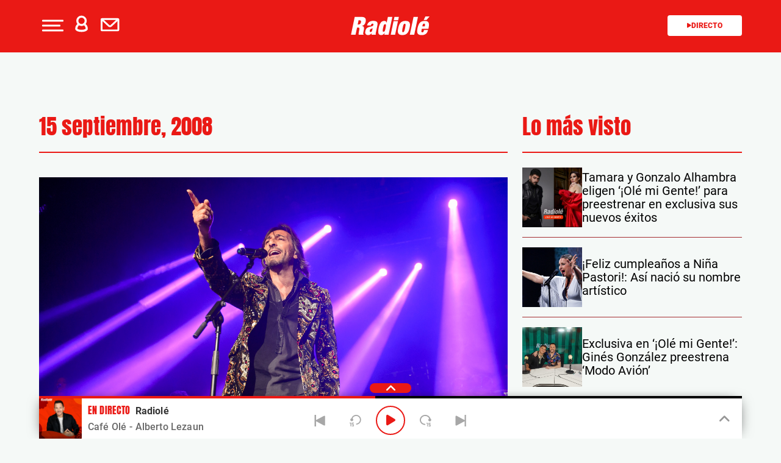

--- FILE ---
content_type: text/css
request_url: https://radiole.player-top.prisasd.com/psdmedia/media/top/skins/genericv2/assets/radiole/css/cs_players.css
body_size: 3439
content:
/* reset */
@import url("reset.css");

/* fuentes */
@import url("fuentes.css");

/* iconos */
@import url("iconos.css");

/* playertop base */
@import url("playertop_desktop.css");

/* ====================================================================================================================== */

/* PLAYER EN CADENASER.COM
   Reescritura de playertop-desktop.css para portal cadenaser.com
   
/* ====================================================================================================================== */

/* EN ESCRITORIO

   Estilos comunes todos los huecos de noticia en cadenaser.com
   
     cs-grande = fotonoticia (770px)
     cs-mediano = sumario al centro (545px)
     cs-pequeno = sumario a un lado (250px)
   
   base: modo a la carta (info=a la carta)
*/

.playertopMODIFICADODMENA {background: #f4f4f4; border: 1px solid #e5e5e5; color: #000;}
.playertop {background: #f4f4f4; color: #000;}


.playertop .playertop-inner {box-shadow: none;}
.playertop .control {border-color: #ddd;}
.playertop .play .loading {background-color: #f4f4f4;}
.playertop .play .ico span {margin: -17px 0 0 -17px;}
.playertop .play .ico .icon-play,
.playertop .play .ico .icon-pause {color: #000;}
.playertop .play:hover .ico .icon-play,
.playertop .play:focus .ico .icon-play,
.playertop .play:hover .ico .icon-pause,
.playertop .play:focus .ico .icon-pause {color: #c03228;}
.playertop .volume .ico {background-color: transparent;}
.playertop .volume .dot,
.playertop .info .track .dot {box-shadow: 0 0 0 2px rgba(25, 30, 34, 0.11);}
.playertop .volume .dot:hover,
.playertop .volume .dot:focus,
.playertop .info .track .dot:hover,
.playertop .info .track .dot:focus {box-shadow: 0 0 0 2px #c03228; background: #fff;}
.playertop .volume .slider,
.playertop .info .track {background: #b0b0b0;}
.playertop .info .track .loaded {background: #8e8e8e;}
.playertop .info span[class*="-time"] {color: #000;}
/* ocultamos rotulo esta sonando */
.playertop .info .titulo em {display: none;}
.playertop .info .programa {margin-left: 0; padding-left: 36px;}

.playertop .info .titulo span.fade {top: 0;
                               background: -moz-linear-gradient(left, rgba(244,244,244,0) 0%, rgba(244,244,244,0.99) 99%, rgba(244,244,244,1) 100%); 
                               background: -webkit-gradient(linear, left top, right top, color-stop(0%,rgba(244,244,244,0)), color-stop(99%,rgba(244,244,244,0.99)), color-stop(100%,rgba(244,244,244,1))); 
                               background: -webkit-linear-gradient(left, rgba(244,244,244,0) 0%,rgba(244,244,244,0.99) 99%,rgba(244,244,244,1) 100%);
                               background: -o-linear-gradient(left, rgba(244,244,244,0) 0%,rgba(244,244,244,0.99) 99%,rgba(244,244,244,1) 100%); 
                               background: -ms-linear-gradient(left, rgba(244,244,244,0) 0%,rgba(244,244,244,0.99) 99%,rgba(244,244,244,1) 100%); 
                               background: linear-gradient(to right, rgba(244,244,244,0) 0%,rgba(244,244,244,0.99) 99%,rgba(244,244,244,1) 100%); 
                               filter: progid:DXImageTransform.Microsoft.gradient( startColorstr='#f4f4f4', endColorstr='#f4f4f4',GradientType=1 ); 
}
.playertop .barra {background-color: rgba(0,0,0,1); border-radius: 0;}
.playertop .on .barra {background-color: rgba(0,0,0,0.8);}
.playertop .share ul ul button,
.playertop .share .redes-active .prim button {color: #000; background: #e4e4e4;}
.playertop .share .redes-active .prim button:hover span,
.playertop .share .redes-active .prim button:focus span {color: #000;}
.playertop .form-mail .txt {color: #fff;}
.playertop .info .embed .control-conf {width: 143px;}
.playertop .embed .inner-embed {padding-right: 120px;}

/* modo en directo */

.playertop.en-directo .emisora .nombre {background: #eaeaea; border-color: #eaeaea; padding-right: 0;}
.playertop.en-directo .emisora .conf {border-color: #eaeaea;}
/* capa cambiar emisora */
.playertop .info .conf-emisora .inner-conf {padding-right: 110px;}
.playertop .info .control-conf {width: 106px;}
.playertop .info .inner-conf .select {width: 60%;}
.playertop .info .inner-conf .select + .select {width: 40%;}
.playertop .info .control-conf .btn-secundary {padding: 0 8px;}

/* PLAYER en ipad ================================================= */

.playertop-ipad.cs-grande .info .programa {padding-left: 117px;}


/* ====================================================================================================================== */
/* COMUNES PLAYER EN HUECO MEDIANO Y PEQUENO - sumario centrado 545px y alineado 250px ESCRITORIO
/* COMUNES TAMBIEN PARA PLAYER MINI EN PORTADA PODCASTS - 180px
/* ====================================================================================================================== */

.cs-mediano,
.cs-mediano .playertop-inner {min-height: 90px;}
.cs-mediano .playertop-inner {padding-left: 88px;}
.cs-mediano .control,
.cs-pequeno .control,
.cs-mini .control {border: 0; width: 80px; height: 62px; margin: 15px 0 0;}
.cs-mediano .play,
.cs-pequeno .play,
.cs-mini .play {border-width: 3px; height: 61px; width: 61px; margin-top: -3px;}
.cs-mediano .play .ico span,
.cs-pequeno .play .ico span,
.cs-mini .play .ico span {font-size: 20px; line-height: 61px; height: 61px; width: 61px; margin: -12px 0 0 -12px;}
.cs-mediano .play .ico .icon-play,
.cs-pequeno .play .ico .icon-play,
.cs-mini .play .ico .icon-play {padding-left: 0;}
.cs-mediano .control .label,
.cs-pequeno .control .label,
.cs-mini .control .label {position: absolute; font-size: 12px; right: -67px; top: -12px; margin-left: 0;}
.cs-mediano .ico_sonido,
.cs-pequeno .ico_sonido,
.cs-mini .ico_sonido {top: -21px; left: 0;}
.cs-mediano .control .volume,
.cs-pequeno .control .volume,
.cs-mini .control .volume {position: absolute; bottom: -9px; left: 80px; z-index: 4; float: none; margin-left: 0;}
.cs-mediano .info,
.cs-pequeno .info,
.cs-mini .info {padding-top: 16px;}
.cs-mediano .info .titulo span,
.cs-pequeno .info .titulo span,
.cs-mini .info .titulo span {font-size: 12px;}
.cs-mediano .info .emisora,
.cs-pequeno .info .emisora,
.cs-mini .info .emisora {top: 0;}
.cs-mediano .info .programa,
.cs-pequeno .info .programa,
.cs-mini .info .programa {padding: 0; top: 8px;}
.cs-mediano.en-directo .info .programa {height: 36px;}
.cs-mediano.a-la-carta .track-wrapper,
.cs-pequeno.a-la-carta .track-wrapper,
.cs-mini.a-la-carta .track-wrapper {margin-left: 110px;}
.cs-mediano .ico_sonido {left: 76px; top: -22px;}

/* compartires */

.cs-mediano .share,
.cs-pequeno .share,
.cs-mini .share {padding-top: 15px;}
.cs-mediano .share .redes .prim,
.cs-pequeno .share .redes .prim,
.cs-mini .share .redes .prim {display: none;}
.cs-mediano .share .redes-active .prim,
.cs-pequeno .share .redes-active .prim,
.cs-mini .share .redes-active .prim {display: block; float: left; width: 40px;}
.cs-mediano .share .redes-active .prim,
.cs-pequeno .share .redes-active .prim button,
.cs-mini .share .redes-active .prim button {background: #c03228;}

/* capas desplegables */

.cs-mediano .info .form-mail,
.cs-mediano .info .embed,
.cs-mediano .info .conf-emisora,
.cs-pequeno .info .form-mail,
.cs-pequeno .info .embed,
.cs-pequeno .info .conf-emisora,
.cs-mini .info .form-mail,
.cs-mini .info .embed,
.cs-mini .info .conf-emisora {background-color: #c03228; top: 0; bottom: auto; padding-right: 41px; height: 90px;}
.cs-mediano .info .form-mail .form-mail-inner,
.cs-pequeno .info .form-mail .form-mail-inner,
.cs-mini .info .form-mail .form-mail-inner {margin-right: -37px; padding-right: 0; padding-left: 5px;}
.cs-mediano .info .embed .inner-embed,
.cs-mediano .info .conf-emisora .inner-conf,
.cs-pequeno .info .embed .inner-embed,
.cs-pequeno .info .conf-emisora .inner-conf,
.cs-mini .info .embed .inner-embed,
.cs-mini .info .conf-emisora .inner-conf {margin-right: -41px; padding: 0;}
.cs-mediano .info .conf-emisora,
.cs-pequeno .info .conf-emisora,
.cs-mini .info .conf-emisora {top: auto; bottom: -11px; height: 92px;}
.cs-mediano .form-mail .txt,
.cs-mediano .info .label,
.cs-pequeno .form-mail .txt,
.cs-pequeno .info .label,
.cs-mini .form-mail .txt,
.cs-mini .info .label  {display: none;}
.cs-mediano .info .select,
.cs-pequeno .info .select,
.cs-mini .info .select {width: auto; float: none; height: 28px; border-bottom: 1px solid #14181b; border-right: 0; }
.cs-mediano .info .inner-conf .select,
.cs-mediano .info .inner-conf .select + .select,
.cs-pequeno .info .inner-conf .select,
.cs-pequeno .info .inner-conf .select + .select,
.cs-mini .info .inner-conf .select,
.cs-mini .info .inner-conf .select + .select {width: 100%;}
.cs-mediano .info .inner-conf .select select,
.cs-mediano .info .inner-conf .select + .select select,
.cs-pequeno .info .inner-conf .select select,
.cs-pequeno .info .inner-conf .select + .select select,
.cs-mini .info .inner-conf .select select,
.cs-mini .info .inner-conf .select + .select select {width: 129%;}
.cs-mediano .info .control-conf,
.cs-pequeno .info .control-conf,
.cs-mini .info .control-conf {position: relative; padding-left:5px; width: auto; display: block; overflow: hidden;}
.cs-mediano .info .control-conf .btn-secundary,
.cs-pequeno .info .control-conf .btn-secundary,
.cs-mini .info .control-conf .btn-secundary  {float: left; margin-top: 5px;}
.cs-mediano .info .form-mail .action,
.cs-pequeno .info .form-mail .action,
.cs-mini .info .form-mail .action {left: 5px; top: auto; bottom: 3px;}
.cs-mediano .info .form-mail .close,
.cs-pequeno .info .form-mail .close,
.cs-mini .info .form-mail .close {bottom: 0; top: auto}
.cs-mediano .info .control-conf .close,
.cs-pequeno .info .control-conf .close,
.cs-mini .info .control-conf .close {top: 4px;}
.cs-mediano .info .embed .control-conf,
.cs-pequeno .info .embed .control-conf,
.cs-mini .info .embed .control-conf {width: auto;}
.cs-mediano .info .embed .code,
.cs-pequeno .info .embed .code,
.cs-mini .info .embed .code {border-bottom: 1px solid #000; float: none; width: 100%; line-height: 12px;}
.cs-mediano .info .embed .inner-embed .control-conf .btn-secundary,
.cs-pequeno .info .embed .inner-embed .control-conf .btn-secundary,
.cs-mini .info .embed .inner-embed .control-conf .btn-secundary  {margin-top: 3px;}

/* modo en directo */

.cs-mediano.en-directo .programa,
.cs-pequeno.en-directo .programa,
.cs-mini.en-directo .programa {padding-right: 0;}
.cs-mediano.en-directo .info .titulo,
.cs-pequeno.en-directo .info .titulo,
.cs-mini.en-directo .info .titulo {margin-right: 0;}
.cs-mediano.en-directo .emisora,
.cs-pequeno.en-directo .emisora,
.cs-mini.en-directo .emisora {padding: 0 0 0 100px;}
.cs-mediano.en-directo .emisora .nombre,
.cs-pequeno.en-directo .emisora .nombre,
.cs-mini.en-directo .emisora .nombre {border-width: 4px 0; background: transparent; border-color: transparent;}
.cs-mediano.en-directo .emisora .conf,
.cs-pequeno.en-directo .emisora .conf,
.cs-mini.en-directo .emisora .conf {padding: 0; line-height: 12px; width: 23px; background-color: transparent; border-color: #f4f4f4; border-width: 4px 0;}
.cs-mediano.en-directo .emisora .conf span,
.cs-pequeno.en-directo .emisora .conf span,
.cs-mini.en-directo .emisora .conf span {display: none;}
.cs-mediano.en-directo .emisora .conf span[class*="icon"] {display: inline; color: #c03228;}

/* PLAYER en ipad ================================================= */

.playertop-ipad.cs-mediano.playertop .info .emisora .nombre,
.playertop-ipad.cs-mediano .info .programa {padding-left: 0;}
.playertop-ipad.cs-mediano.en-directo .emisora {padding: 0;}
.playertop-ipad.cs-mediano.a-la-carta .track-wrapper{margin-left: 0;}


/* ====================================================================================================================== */
/* PLAYER EN HUECO PEQUENO sumario alineado a un lado (izq o der) 250px ESCRITORIO
/* ====================================================================================================================== */

.cs-pequeno,
.cs-pequeno .playertop-inner,
.cs-mini,
.cs-mini .playertop-inner {height: 40px;}
.cs-pequeno .playertop-inner,
.cs-mini .playertop-inner {padding: 0 35px 0 90px;}
.cs-pequeno .programa,
.cs-mini .programa {display: none;}

/* play y pausa */

.cs-pequeno .control,
.cs-pequeno .play,
.cs-pequeno .play .ico,
.cs-mini .control,
.cs-mini .play,
.cs-mini .play .ico {width: 40px; height: 40px;}
.cs-pequeno .control,
.cs-mini .control {margin: 0; padding: 0;}
.cs-pequeno .play,
.cs-mini .play {margin: 0; border: none;}
.cs-pequeno .play .ico .icon-play,
.cs-mini .play .ico .icon-play {width: 40px;}
.cs-pequeno .play .ico span,
.cs-mini .play .ico span {font-size: 14px; line-height: 40px; height: 40px; width: 40px; margin: 0;}
.cs-pequeno.a-la-carta .control .label,
.cs-mini.a-la-carta .control .label {display: none;}
.cs-pequeno .control .volume,
.cs-mini .control .volume {left: 35px; bottom: 1px; width: 50px;}
.cs-pequeno .volume .ico,
.cs-mini .volume .ico {width: 25px;}
.cs-pequeno .volume .slider,
.cs-mini .volume .slider {width: 20px;}
.cs-pequeno .volume .dot,
.cs-pequeno .info .track .dot,
.cs-mini .volume .dot,
.cs-mini .info .track .dot {width: 7px; height: 7px; top: -2px;}
.cs-pequeno .play .loading,
.cs-pequeno .play .contenedor_punto,
.cs-mini .play .loading,
.cs-mini .play .contenedor_punto {width: 20px; height: 20px;}

/* linea tiempo */

.cs-pequeno .info,
.cs-mini .info {padding-top: 0;}
.cs-pequeno .info .track-wrapper,
.cs-mini .info .track-wrapper {margin-left: 0; padding: 12px 0 0 55px;}
.cs-pequeno .info span.current-time,
.cs-mini .info span.current-time {top: 12px;}
.cs-pequeno .info span.total-time,
.cs-mini .info span.total-time {display: none;}
.cs-pequeno .info .track,
.cs-mini .info .track {margin: 7px 0;}

/* compartires */

.cs-pequeno .share,
.cs-mini .share {padding-top: 5px; width: 30px; height: 30px; margin-top:0 !important;}
.cs-pequeno .share .redes-active ul ,
.cs-mini .share .redes-active ul {width: 75px;}
.cs-pequeno .share li,
.cs-pequeno .share button,
.cs-mini .share li,
.cs-mini .share button {width: 40px;}
.cs-pequeno .share li:first-child,
.cs-pequeno .share .open-redes,
.cs-pequeno .share .close-redes,
.cs-mini .share li:first-child,
.cs-mini .share .open-redes,
.cs-mini .share .close-redes {width: 30px; margin: 0;}
.cs-pequeno .share button,
.cs-mini .share button {background: none; color:#fff;}
.cs-pequeno .share .icon-share,
.cs-mini .share .icon-share {font-weight: 700;}
.cs-pequeno .share li.c-emb,
.cs-pequeno .share li.c-ml,
.cs-mini .share li.c-emb,
.cs-mini .share li.c-ml {display: none!important;} /* este important se puede quitar en produccion */

/* en directo */

.cs-pequeno.en-directo .emisora,
.cs-mini.en-directo .emisora {display: none;}
.cs-pequeno.en-directo .control .label,
.cs-mini.en-directo .control .label {display: block; position: absolute; right: -127px; top: 0; width: 80px; margin: 0; font-size: 12px;}

/* PLAYER en ipad ================================================= */

.playertop-ipad.cs-pequeno .playertop-inner {padding: 0 35px 0 40px;}
.playertop-ipad.cs-pequeno.en-directo .control .label {right: -80px;}


/* ====================================================================================================================== */
/* PLAYER MINI EN PORTADA PODCASTS en bloque destacados 180px ESCRITORIO SOLO
/* ====================================================================================================================== */

.cs-mini .playertop-inner {padding: 0 85px 0 40px;}
.cs-mini .control .volume {left: 100px;}
.cs-mini .info .track-wrapper {padding-left: 0;}
.cs-mini .info span.current-time {display: none;}
.cs-mini.en-directo .control .label {right: -66px; width: 68px; text-indent: -18px; overflow: hidden;}


/* ====================================================================================================================== */
/* PLAYER EN VERSION MOVIL
/* ====================================================================================================================== */

/* todos los huecos */

.cs-mediano.playertop-touch .volume,
.cs-pequeno.playertop-touch .volume,
.cs-mini.playertop-touch .volume {display: none;}
.cs-mediano.playertop-touch .info .track-wrapper,
.cs-pequeno.playertop-touch .info .track-wrapper {margin-left: 0;}
.cs-mediano.playertop-touch .info .form-mail,
.cs-pequeno.playertop-touch .info .form-mail {background-color: #c03228; top: 0; bottom: auto; padding-right: 41px; height: 90px;}
.cs-mediano.playertop-touch .info .form-mail .form-mail-inner,
.cs-pequeno.playertop-touch .info .form-mail .form-mail-inner {margin-right: -37px; padding-right: 0;}
.cs-mediano.playertop-touch .info .form-mail .action,
.cs-pequeno.playertop-touch .info .form-mail .action {left: 5px; top: auto; bottom: 3px;}
.cs-mediano.playertop-touch .info .form-mail .close,
.cs-pequeno.playertop-touch .info .form-mail .close {bottom: 0; top: auto}
.cs-mediano.playertop-touch .info .emisora,
.cs-pequeno.playertop-touch .info .emisora {padding-left: 100px;}
.cs-mediano.playertop-touch .barra,
.cs-pequeno.playertop-touch .barra {width: 1px;}
.cs-mediano.playertop-touch .inverso,
.cs-pequeno.playertop-touch .inverso {left: 0;}
.cs-mediano.playertop-touch.en-directo .emisora {padding: 0;}
.cs-mediano.playertop-touch.en-directo .emisora .nombre {padding: 0; font-size: 10px;}
.cs-mediano.playertop-touch.en-directo .info .emisora .conf span[class*="icon"] {font-size: 20px;}
.cs-mediano.playertop-touch.a-la-carta .programa,
.cs-pequeno.playertop-touch.a-la-carta .programa {padding-right: 0;}
.cs-mediano.playertop-touch.a-la-carta .track-wrapper,
.cs-pequeno.playertop-touch.a-la-carta .track-wrapper {margin-left: 0;}
.cs-mediano.playertop-touch .info .total-time,
.cs-pequeno.playertop-touch .info .total-time {display: none;}
.cs-mediano.playertop-touch .info .track-wrapper,
.cs-pequeno.playertop-touch .info .track-wrapper {padding-right: 10px;}
.cs-mini.playertop-touch .info span.current-time {display: block;}
.cs-mini.playertop-touch .playertop-inner {padding-right: 35px;}
.cs-mini.playertop-touch.en-directo .control .label {right: -80px; width: 80px; text-indent: 0; overflow: visible;}

/* boton de play a la derecha: en fotonoticia y sumario centro */

.cs-mediano.playertop-touch .control {width: 100%; padding: 0; float: right; position: absolute; right: auto; left: auto;}
.cs-mediano.playertop-touch .playertop-inner {padding-left: 0; padding-right: 115px;}

.cs-mediano.playertop-touch .control .label {left: 50px;}
.cs-mediano.playertop-touch .play {float: right; margin-right: 10px;}
.cs-mediano.playertop-touch .info {margin-left: 50px; width: auto; float: none;}
.cs-mediano.playertop-touch .info .emisora .nombre {max-width: 155px; white-space: nowrap; overflow: hidden; text-overflow: ellipsis;}
.cs-mediano.playertop-touch .info .track-wrapper {padding-right: 0;}
.cs-mediano.playertop-touch .share {right: auto; left: 10px;}
.cs-mediano.playertop-touch .share ul ul {right: -111px;}
.cs-mediano.playertop-touch .share .redes-active .sec {float: left;}
.cs-mediano.playertop-touch .info .embed,
.cs-mediano.playertop-touch .info .conf-emisora,
.cs-mediano.playertop-touch .info .form-mail {padding-right: 140px; margin-left: -50px;}
.cs-mediano.playertop-touch .info .embed .inner-embed,
.cs-mediano.playertop-touch .info .conf-emisora .inner-conf {margin-right: -140px;}
.cs-mediano.playertop-touch .info .form-mail .form-mail-inner {margin-right: -136px;}

/* sumario a un lado */

.cs-pequeno.playertop-touch .playertop-inner {padding: 0 10px 0 40px;}
.cs-pequeno.playertop-touch.en-directo .emisora {display: none;}
.cs-pequeno.playertop-touch.en-directo .control .label {display: block; position: absolute; right: auto; left: 40px; top: 0; width: 75px; font-size: 12px;}
.cs-pequeno.playertop-touch.en-directo .control .label:after  {display: none;}
.cs-pequeno.playertop-touch .info .track-wrapper,
.cs-mini.playertop-touch .info .track-wrapper {font-size: 10px; padding-left: 45px;}
.cs-pequeno.playertop-touch.a-la-carta .share {display: none;}

/* pelota de arrastre mas grande ============================================================================= */

.playertop-touch .info .track .dot {width: 17px; height: 17px; top: -7px; box-shadow: 0 0 0 8px rgba(0, 159, 255, 0.2); background: #c03228; transition: none;}
.playertop-touch.cs-pequeno .info .track .dot,
.playertop-touch.cs-mini .info .track .dot {width: 13px; height: 13px; top: -5px; box-shadow: 0 0 0 4px rgba(0, 159, 255, 0.3);}

@media screen and (max-width: 320px) {

	.cs-mediano.playertop-touch.en-directo .emisora .nombre,
	.cs-pequeno.playertop-touch.en-directo .emisora .nombre {max-width: 133px; white-space: nowrap; overflow: hidden; text-overflow: ellipsis;}
	.cs-pequeno.playertop-touch .share {display: none;}

}

.contenedor_video { border:1px solid #e5e5e5; margin-bottom:20px; width:100%;}
.contenedor_noticia { border:1px solid #e5e5e5; margin-bottom:20px; width:100%;}
#audionoticia.centro { margin:0; height:90px;}




--- FILE ---
content_type: application/x-javascript
request_url: https://assets.adobedtm.com/0681c221600c/70ddf04e6f19/launch-f12c884d61db.min.js
body_size: 129990
content:
// For license information, see `https://assets.adobedtm.com/0681c221600c/70ddf04e6f19/launch-f12c884d61db.js`.
window._satellite=window._satellite||{},window._satellite.container={buildInfo:{minified:!0,buildDate:"2025-12-03T14:10:36Z",turbineBuildDate:"2024-08-22T17:32:44Z",turbineVersion:"28.0.0"},environment:{id:"EN399f20a327b345a5828148e77b98a36e",stage:"production"},dataElements:{thematic:{defaultValue:"",modulePath:"adobe-contexthub/src/lib/dataElement/dataElement.js",settings:{item:"page.pageInfo.thematic"}},businessUnit:{defaultValue:"",modulePath:"adobe-contexthub/src/lib/dataElement/dataElement.js",settings:{item:"page.pageInfo.businessUnit"}},articleLength:{modulePath:"adobe-contexthub/src/lib/dataElement/dataElement.js",settings:{item:"page.pageInfo.articleLength"}},articleID:{defaultValue:"",modulePath:"adobe-contexthub/src/lib/dataElement/dataElement.js",settings:{item:"page.pageInfo.articleID"}},onsiteSearchResults:{defaultValue:"",modulePath:"adobe-contexthub/src/lib/dataElement/dataElement.js",settings:{item:"page.pageInfo.onsiteSearchResults"}},serverAMP:{modulePath:"adobe-contexthub/src/lib/dataElement/dataElement.js",settings:{item:"page.pageInfo.serverAMP"}},"user:ID":{modulePath:"adobe-contexthub/src/lib/dataElement/dataElement.js",settings:{item:"user.ID"}},test:{defaultValue:"",modulePath:"adobe-contexthub/src/lib/dataElement/dataElement.js",settings:{item:"page.pageInfo.test"}},referringDomain:{modulePath:"adobe-contexthub/src/lib/dataElement/dataElement.js",settings:{item:"page.pageInfo.referringDomain"}},urlParams:{defaultValue:"",modulePath:"adobe-contexthub/src/lib/dataElement/dataElement.js",settings:{item:"page.pageInfo.urlParams"}},"omniture:weekDay":{modulePath:"core/src/lib/dataElements/customCode.js",settings:{source:function(){var e=s.getTimeParting(),t="";try{if(e&&e.length>0){e=e.split("|");for(var n=!1,r=0,o=e.length;r<o&&!n;r++)-1!=e[r].indexOf("day")&&(t=e[r].trim().toLowerCase().replace(/day\=/gi,""),t=(new Date).toLocaleString("es-ES",{weekday:"long"}),n=!0)}}catch(e){_satellite.logger.error("Error in <omniture:weekDay> dataElement: "+e)}return t}}},programRegion:{modulePath:"adobe-contexthub/src/lib/dataElement/dataElement.js",settings:{item:"page.pageInfo.programRegion"}},"omniture:visitNumMonth":{modulePath:"core/src/lib/dataElements/customCode.js",settings:{source:function(){return s.getVisitNum("m")}}},"omniture:newRepeat":{defaultValue:"",modulePath:"core/src/lib/dataElements/customCode.js",settings:{source:function(){return s.getNewRepeat()}}},pageID:{defaultValue:"",modulePath:"adobe-contexthub/src/lib/dataElement/dataElement.js",settings:{item:"page.pageInfo.pageID"}},"device:language":{modulePath:"adobe-contexthub/src/lib/dataElement/dataElement.js",settings:{item:"device.language"}},creationDate:{defaultValue:"",modulePath:"adobe-contexthub/src/lib/dataElement/dataElement.js",settings:{item:"page.pageInfo.creationDate"}},"Marfeel ID":{modulePath:"core/src/lib/dataElements/customCode.js",settings:{source:function(){function e(){var e="";return"www.cadenadial.com"==window.location.host?e="2337":"chile.podiumpodcast.com"==window.location.host?e="3616":"colombia.podiumpodcast.com"==window.location.host?e="3615":"www.radiole.com"==window.location.host?e="2338":"www.podiumpodcast.com"==window.location.host&&(e="2339"),e}return e()}}},"device:cookieEnabled":{modulePath:"adobe-contexthub/src/lib/dataElement/dataElement.js",settings:{item:"device.cookieEnabled"}},"AppMeasurement:version":{defaultValue:"",modulePath:"core/src/lib/dataElements/javascriptVariable.js",settings:{path:"DTM.s.version"}},loadType:{modulePath:"adobe-contexthub/src/lib/dataElement/dataElement.js",settings:{item:"page.pageInfo.loadType"}},"date:gmt":{defaultValue:"",modulePath:"adobe-contexthub/src/lib/dataElement/dataElement.js",settings:{item:"page.pageInfo.date.gmt"}},programStation:{modulePath:"adobe-contexthub/src/lib/dataElement/dataElement.js",settings:{item:"page.pageInfo.programStation"}},onsiteSearchTerm:{defaultValue:"",modulePath:"adobe-contexthub/src/lib/dataElement/dataElement.js",settings:{item:"page.pageInfo.onsiteSearchTerm"}},"stories:frame":{modulePath:"adobe-contexthub/src/lib/dataElement/dataElement.js",settings:{item:"stories.frame"}},"user:country":{defaultValue:"",modulePath:"adobe-contexthub/src/lib/dataElement/dataElement.js",settings:{item:"user.country"}},"date:dstStart":{defaultValue:"",modulePath:"adobe-contexthub/src/lib/dataElement/dataElement.js",settings:{item:"page.pageInfo.date.dstStart"}},server:{defaultValue:"",modulePath:"adobe-contexthub/src/lib/dataElement/dataElement.js",settings:{item:"page.pageInfo.server"}},"user:profileID":{defaultValue:"",modulePath:"adobe-contexthub/src/lib/dataElement/dataElement.js",settings:{item:"user.profileID"}},"stories:change":{modulePath:"adobe-contexthub/src/lib/dataElement/dataElement.js",settings:{item:"stories.change"}},urlParameters:{modulePath:"core/src/lib/dataElements/customCode.js",settings:{source:function(){var e=location.href.split("?");return e.length>1?e[1]:"not-set"}}},"date:seconds":{defaultValue:"",modulePath:"adobe-contexthub/src/lib/dataElement/dataElement.js",settings:{item:"page.pageInfo.date.seconds"}},sysEnv:{defaultValue:"",modulePath:"adobe-contexthub/src/lib/dataElement/dataElement.js",settings:{item:"page.pageInfo.sysEnv"}},"date:hours":{defaultValue:"",modulePath:"adobe-contexthub/src/lib/dataElement/dataElement.js",settings:{item:"page.pageInfo.date.hours"}},translatePage:{modulePath:"adobe-contexthub/src/lib/dataElement/dataElement.js",settings:{item:"page.pageInfo.translatePage"}},"date:dstEnd":{defaultValue:"",modulePath:"adobe-contexthub/src/lib/dataElement/dataElement.js",settings:{item:"page.pageInfo.date.dstEnd"}},articleTitle:{modulePath:"adobe-contexthub/src/lib/dataElement/dataElement.js",settings:{item:"page.pageInfo.articleTitle"}},SSLtrackingServer:{forceLowerCase:!0,cleanText:!0,storageDuration:"pageview",modulePath:"core/src/lib/dataElements/customCode.js",settings:{source:function(){return-1!=location.hostname.indexOf("cadenadial.com")?"smetrics.cadenadial.com":-1!=location.hostname.indexOf("los40.com")?"smetrics.los40.com":-1!=location.hostname.indexOf("podiumpodcast.com")?"smetrics.podiumpodcast.com":-1!=location.hostname.indexOf("radiole.com")?"smetrics.radiole.com":"prisacom.sc.omtrdc.net"}}},"date:month":{defaultValue:"",modulePath:"adobe-contexthub/src/lib/dataElement/dataElement.js",settings:{item:"page.pageInfo.date.month"}},"date:day":{defaultValue:"",modulePath:"adobe-contexthub/src/lib/dataElement/dataElement.js",settings:{item:"page.pageInfo.date.day"}},"omniture:brandedContent":{modulePath:"core/src/lib/dataElements/customCode.js",settings:{source:function(){return"1"==_satellite.getVar("brandedContent")?_satellite.getVar("pageName"):""}}},programSubCategory:{modulePath:"adobe-contexthub/src/lib/dataElement/dataElement.js",settings:{item:"page.pageInfo.programSubCategory"}},scroll:{modulePath:"adobe-contexthub/src/lib/dataElement/dataElement.js",settings:{item:"page.pageInfo.scroll"}},trackingServer:{forceLowerCase:!0,cleanText:!0,storageDuration:"pageview",modulePath:"core/src/lib/dataElements/customCode.js",settings:{source:function(){return-1!=location.hostname.indexOf("cadenadial.com")?"metrics.cadenadial.com":-1!=location.hostname.indexOf("los40.com")?"metrics.los40.com":-1!=location.hostname.indexOf("podiumpodcast.com")?"metrics.podiumpodcast.com":-1!=location.hostname.indexOf("radiole.com")?"metrics.radiole.com":"prisacom.sc.omtrdc.net"}}},event:{defaultValue:"",modulePath:"adobe-contexthub/src/lib/dataElement/dataElement.js",settings:{item:"event"}},program:{modulePath:"adobe-contexthub/src/lib/dataElement/dataElement.js",settings:{item:"page.pageInfo.program"}},siteID:{defaultValue:"",modulePath:"adobe-contexthub/src/lib/dataElement/dataElement.js",settings:{item:"page.pageInfo.siteID"}},updateDate:{modulePath:"adobe-contexthub/src/lib/dataElement/dataElement.js",settings:{item:"page.pageInfo.updateDate"}},editorialTone:{modulePath:"adobe-contexthub/src/lib/dataElement/dataElement.js",settings:{item:"page.pageInfo.editorialTone"}},liveContent:{modulePath:"adobe-contexthub/src/lib/dataElement/dataElement.js",settings:{item:"page.pageInfo.liveContent"}},pageInstanceID:{modulePath:"adobe-contexthub/src/lib/dataElement/dataElement.js",settings:{item:"page.pageInstanceID"}},brandedContent:{modulePath:"adobe-contexthub/src/lib/dataElement/dataElement.js",settings:{item:"page.pageInfo.brandedContent"}},primaryCategory:{defaultValue:"",modulePath:"adobe-contexthub/src/lib/dataElement/dataElement.js",settings:{item:"page.category.primaryCategory"}},"device:userAgent":{modulePath:"adobe-contexthub/src/lib/dataElement/dataElement.js",settings:{item:"device.userAgent"}},ecid:{modulePath:"adobe-mcid/src/lib/dataElements/ecid.js",settings:{}},"omniture:hourSection":{defaultValue:"",modulePath:"core/src/lib/dataElements/customCode.js",settings:{source:function(){var e=s.getTimeParting(),t="not-set";try{if(e&&e.length>0){e=e.split("|");for(var n=!1,r=0,o=e.length;r<o&&!n;r++)if(-1!=e[r].indexOf("time")){t=e[r].trim().replace(/time\=/gi,"").replace(/ /gi,""),n=!0;var i=/^([0-9]{1,2}):([0-2])[0-9]([P|A]M)/.exec(t),a=/^([0-9]{1,2}):([3-5])[0-9]([P|A]M)/.exec(t);i?t=i[1]+":00"+i[3]:a?t=a[1]+":30"+a[3]:(t="not-set",_satellite.logger.error("Error in <omniture:hourSection> dataElement:tramo horario no encontrado"))}}}catch(e){_satellite.logger.error("Error in <omniture:hourSection> dataElement: "+e)}return t}}},"user:registeredUser":{modulePath:"adobe-contexthub/src/lib/dataElement/dataElement.js",settings:{item:"user.registeredUser"}},privateMode:{defaultValue:"",modulePath:"adobe-contexthub/src/lib/dataElement/dataElement.js",settings:{item:"page.pageInfo.privateMode"}},"device:platform":{modulePath:"adobe-contexthub/src/lib/dataElement/dataElement.js",settings:{item:"device.platform"}},publishDate:{modulePath:"adobe-contexthub/src/lib/dataElement/dataElement.js",settings:{item:"page.pageInfo.publishDate"}},onsiteSearch:{defaultValue:"",modulePath:"adobe-contexthub/src/lib/dataElement/dataElement.js",settings:{item:"page.pageInfo.onsiteSearch"}},"omniture:liveContent":{modulePath:"core/src/lib/dataElements/customCode.js",settings:{source:function(){return!0===_satellite.getVar("liveContent")?"1":"0"}}},campaign:{defaultValue:"",modulePath:"adobe-contexthub/src/lib/dataElement/dataElement.js",settings:{item:"page.pageInfo.campaign"}},editionNavigation:{modulePath:"adobe-contexthub/src/lib/dataElement/dataElement.js",settings:{item:"page.pageInfo.editionNavigation"}},"user:name":{defaultValue:"",modulePath:"adobe-contexthub/src/lib/dataElement/dataElement.js",settings:{item:"user.name"}},"omniture:visitNumDay":{modulePath:"core/src/lib/dataElements/customCode.js",settings:{source:function(){return DTM.s.getVisitNum("d")}}},"cookie:visitorID":{defaultValue:"",modulePath:"core/src/lib/dataElements/cookie.js",settings:{name:"AMCV_2387401053DB208C0A490D4C%40AdobeOrg"}},brand:{modulePath:"adobe-contexthub/src/lib/dataElement/dataElement.js",settings:{item:"page.pageInfo.brand"}},newsletters:{defaultValue:"",modulePath:"adobe-contexthub/src/lib/dataElement/dataElement.js",settings:{item:"page.pageInfo.newsletters"}},edition:{defaultValue:"",modulePath:"adobe-contexthub/src/lib/dataElement/dataElement.js",settings:{item:"page.pageInfo.edition"}},org:{defaultValue:"",modulePath:"adobe-contexthub/src/lib/dataElement/dataElement.js",settings:{item:"page.pageInfo.org"}},"stories:position":{modulePath:"adobe-contexthub/src/lib/dataElement/dataElement.js",settings:{item:"stories.position"}},"date:minutes":{defaultValue:"",modulePath:"adobe-contexthub/src/lib/dataElement/dataElement.js",settings:{item:"page.pageInfo.date.minutes"}},cleanURL:{modulePath:"adobe-contexthub/src/lib/dataElement/dataElement.js",settings:{item:"page.pageInfo.cleanURL"}},tags:{defaultValue:"",modulePath:"adobe-contexthub/src/lib/dataElement/dataElement.js",settings:{item:"page.pageInfo.tags"}},videoContent:{modulePath:"adobe-contexthub/src/lib/dataElement/dataElement.js",settings:{item:"page.pageInfo.videoContent"}},validPage:{modulePath:"adobe-contexthub/src/lib/dataElement/dataElement.js",settings:{item:"page.pageInfo.validPage"}},"pageInfo:Hostname":{forceLowerCase:!0,modulePath:"core/src/lib/dataElements/customCode.js",settings:{source:function(){var e=/([^\.]+)\.(([^\.]+)\.(com)(\.([^\.\/]+))?)/i.exec(location.host);return e?e[2]:location.host}}},tritonStationID:{defaultValue:"",modulePath:"core/src/lib/dataElements/customCode.js",settings:{source:function(){return{"www.cadenadial.com":"31593","www.radiole.com":"31583","www.podiumpodcast.com":"187853"}[window.location.host]}}},registeredUser:{modulePath:"adobe-contexthub/src/lib/dataElement/dataElement.js",settings:{item:"user.registeredUser"}},language:{defaultValue:"",modulePath:"adobe-contexthub/src/lib/dataElement/dataElement.js",settings:{item:"page.pageInfo.language"}},platform:{defaultValue:"",modulePath:"adobe-contexthub/src/lib/dataElement/dataElement.js",settings:{item:"page.pageInfo.platform"}},publisherID:{modulePath:"adobe-contexthub/src/lib/dataElement/dataElement.js",settings:{item:"page.pageInfo.publisherID"}},"omniture:registeredUser":{defaultValue:"",modulePath:"core/src/lib/dataElements/customCode.js",settings:{source:function(){return"1"==_satellite.getVar("user:registeredUser")?"logueado":"0"==_satellite.getVar("user:registeredUser")?"anonimo":"not-set"}}},domain:{defaultValue:"",modulePath:"adobe-contexthub/src/lib/dataElement/dataElement.js",settings:{item:"page.pageInfo.domain"}},"device:type":{modulePath:"adobe-contexthub/src/lib/dataElement/dataElement.js",settings:{item:"device.type"}},canonicalURL:{defaultValue:"",modulePath:"adobe-contexthub/src/lib/dataElement/dataElement.js",settings:{item:"page.pageInfo.canonicalURL"}},referringURL:{defaultValue:"",modulePath:"adobe-contexthub/src/lib/dataElement/dataElement.js",settings:{item:"page.pageInfo.referringURL"}},subCategory2:{defaultValue:"",modulePath:"adobe-contexthub/src/lib/dataElement/dataElement.js",settings:{item:"page.category.subCategory2"}},"omniture:timeSinceLastVisit":{modulePath:"core/src/lib/dataElements/customCode.js",settings:{source:function(){return DTM.s.getTimeSinceLastVisit()}}},subCategory1:{defaultValue:"",modulePath:"adobe-contexthub/src/lib/dataElement/dataElement.js",settings:{item:"page.category.subCategory1"}},pageHeight:{modulePath:"adobe-contexthub/src/lib/dataElement/dataElement.js",settings:{item:"page.pageInfo.pageHeight"}},"DTM:version":{defaultValue:"",modulePath:"core/src/lib/dataElements/javascriptVariable.js",settings:{path:"DTM.version"}},clickOrigin:{defaultValue:"",modulePath:"adobe-contexthub/src/lib/dataElement/dataElement.js",settings:{item:"page.pageInfo.clickOrigin"}},"date:fullYear":{defaultValue:"",modulePath:"adobe-contexthub/src/lib/dataElement/dataElement.js",settings:{item:"page.pageInfo.date.fullYear"}},"omniture:articleDays":{defaultValue:"",modulePath:"core/src/lib/dataElements/customCode.js",settings:{source:function(){return DTM.s.articleDays(_satellite.getVar("creationDate"))}}},ssl:{defaultValue:"",modulePath:"adobe-contexthub/src/lib/dataElement/dataElement.js",settings:{item:"page.pageInfo.ssl"}},publisher:{defaultValue:"",modulePath:"adobe-contexthub/src/lib/dataElement/dataElement.js",settings:{item:"page.pageInfo.publisher"}},author:{defaultValue:"",modulePath:"adobe-contexthub/src/lib/dataElement/dataElement.js",settings:{item:"page.pageInfo.author"}},audioContent:{modulePath:"adobe-contexthub/src/lib/dataElement/dataElement.js",settings:{item:"page.pageInfo.audioContent"}},geoRegion:{defaultValue:"",modulePath:"adobe-contexthub/src/lib/dataElement/dataElement.js",settings:{item:"page.pageInfo.geoRegion"}},"date:year":{defaultValue:"",modulePath:"adobe-contexthub/src/lib/dataElement/dataElement.js",settings:{item:"page.pageInfo.date.year"}},date:{defaultValue:"",modulePath:"adobe-contexthub/src/lib/dataElement/dataElement.js",settings:{item:"page.pageInfo.date"}},"user:type":{defaultValue:"",modulePath:"adobe-contexthub/src/lib/dataElement/dataElement.js",settings:{item:"user.type"}},destinationURL:{defaultValue:"",modulePath:"adobe-contexthub/src/lib/dataElement/dataElement.js",settings:{item:"page.pageInfo.destinationURL"}},pageType:{defaultValue:"",modulePath:"adobe-contexthub/src/lib/dataElement/dataElement.js",settings:{item:"page.category.pageType"}},pageTypology:{modulePath:"adobe-contexthub/src/lib/dataElement/dataElement.js",settings:{item:"page.pageInfo.pageTypology"}},pageTitle:{defaultValue:"",modulePath:"adobe-contexthub/src/lib/dataElement/dataElement.js",settings:{item:"page.pageInfo.pageTitle"}},"omniture:videoContent":{modulePath:"core/src/lib/dataElements/customCode.js",settings:{source:function(){return!0===_satellite.getVar("videoContent")?"1":!1===_satellite.getVar("videoContent")?"0":"not-set"}}},secondaryCategories:{modulePath:"adobe-contexthub/src/lib/dataElement/dataElement.js",settings:{item:"page.category.secondaryCategories"}},pageName:{defaultValue:"",modulePath:"adobe-contexthub/src/lib/dataElement/dataElement.js",settings:{item:"page.pageInfo.pageName"}},"omniture:trackingServer":{modulePath:"core/src/lib/dataElements/customCode.js",settings:{source:function(){return"1"==_satellite.getVar("ssl")?s.trackingServerSecure:s.trackingServer}}},urlAMP:{modulePath:"adobe-contexthub/src/lib/dataElement/dataElement.js",settings:{item:"page.pageInfo.urlAMP"}},"user:experienceCloudID":{modulePath:"adobe-contexthub/src/lib/dataElement/dataElement.js",settings:{item:"user.experienceCloudID"}},cms:{defaultValue:"",modulePath:"adobe-contexthub/src/lib/dataElement/dataElement.js",settings:{item:"page.pageInfo.cms"}}},extensions:{core:{displayName:"Core",hostedLibFilesBaseUrl:"https://assets.adobedtm.com/extensions/EPd22815afd48447aa955be6a3a012e3b5/",modules:{"core/src/lib/dataElements/customCode.js":{name:"custom-code",displayName:"Custom Code",script:function(e){"use strict";e.exports=function(e,t){return e.source(t)}}},"core/src/lib/dataElements/javascriptVariable.js":{name:"javascript-variable",displayName:"JavaScript Variable",script:function(e,t,n){"use strict";var r=n("../helpers/getObjectProperty.js");e.exports=function(e){return r(window,e.path)}}},"core/src/lib/dataElements/cookie.js":{name:"cookie",displayName:"Cookie",script:function(e,t,n){"use strict";var r=n("@adobe/reactor-cookie");e.exports=function(e){return r.get(e.name)}}},"core/src/lib/events/customEvent.js":{name:"custom-event",displayName:"Custom Event",script:function(e,t,n){"use strict";var r=n("./helpers/createBubbly")(),o=[];e.exports=function(e,t){var n=e.type;-1===o.indexOf(n)&&(o.push(n),window.addEventListener(n,r.evaluateEvent,!0)),r.addListener(e,(function(e){e.nativeEvent.type===n&&(e.detail=e.nativeEvent.detail,t(e))}))}}},"core/src/lib/actions/customCode.js":{name:"custom-code",displayName:"Custom Code",script:function(e,t,n,r){"use strict";var o,i,a,s,c=n("@adobe/reactor-document"),u=n("@adobe/reactor-promise"),l=n("./helpers/decorateCode"),d=n("./helpers/loadCodeSequentially"),f=n("../../../node_modules/postscribe/dist/postscribe"),p=n("./helpers/unescapeHtmlCode"),g=n("../helpers/findPageScript").getTurbine,m=(i=function(e){f(c.body,e,{beforeWriteToken:function(e){var t=e.tagName&&e.tagName.toLowerCase();return o&&"script"===t&&(e.attrs.nonce=o),"script"!==t&&"style"!==t||(Object.keys(e.attrs||{}).forEach((function(t){e.attrs[t]=p(e.attrs[t])})),e.src&&(e.src=p(e.src))),e},error:function(e){r.logger.error(e.msg)}})},a=[],s=function(){if(c.body)for(;a.length;)i(a.shift());else setTimeout(s,20)},function(e){a.push(e),s()}),v=function(){if(c.currentScript)return c.currentScript.async;var e=g();return!e||e.async}();e.exports=function(e,t){var n;o=r.getExtensionSettings().cspNonce;var i={settings:e,event:t},a=i.settings.source;if(a)return i.settings.isExternal?d(a).then((function(e){return e?(n=l(i,e),m(n.code),n.promise):u.resolve()})):(n=l(i,a),v||"loading"!==c.readyState?m(n.code):c.write&&!1===r.propertySettings.ruleComponentSequencingEnabled?c.write(n.code):m(n.code),n.promise)}}},"core/src/lib/conditions/customCode.js":{name:"custom-code",displayName:"Custom Code",script:function(e){"use strict";e.exports=function(e,t){return e.source.call(t.element,t,t.target)}}},"core/src/lib/events/directCall.js":{name:"direct-call",displayName:"Direct Call",script:function(e,t,n,r){"use strict";var o={};window._satellite=window._satellite||{},window._satellite.track=function(e,t){e=e.trim();var n=o[e];if(n){var i={identifier:e,detail:t};n.forEach((function(e){e(i)}));var a=['Rules using the direct call event type with identifier "'+e+'" have been triggered'+(t?" with additional detail:":".")];t&&a.push(t),r.logger.log.apply(r.logger,a)}else r.logger.log('"'+e+'" does not match any direct call identifiers.')},e.exports=function(e,t){var n=o[e.identifier];n||(n=o[e.identifier]=[]),n.push(t)}}},"core/src/lib/events/libraryLoaded.js":{name:"library-loaded",displayName:"Library Loaded (Page Top)",script:function(e,t,n){"use strict";var r=n("./helpers/pageLifecycleEvents");e.exports=function(e,t){r.registerLibraryLoadedTrigger(t)}}},"core/src/lib/conditions/valueComparison.js":{name:"value-comparison",displayName:"Value Comparison",script:function(e,t,n){"use strict";var r=n("../helpers/stringAndNumberUtils").isString,o=n("../helpers/stringAndNumberUtils").isNumber,i=n("../helpers/stringAndNumberUtils").castToStringIfNumber,a=n("../helpers/stringAndNumberUtils").castToNumberIfString,s=function(e,t){return t&&r(e)?e.toLowerCase():e},c=function(e){return function(t,n,o){return t=i(t),n=i(n),r(t)&&r(n)&&e(t,n,o)}},u=function(e){return function(t,n){return t=a(t),n=a(n),o(t)&&o(n)&&e(t,n)}},l=function(e){return function(t,n,r){return e(s(t,r),s(n,r))}},d={equals:l((function(e,t){return e==t})),doesNotEqual:function(){return!d.equals.apply(null,arguments)},contains:c(l((function(e,t){return-1!==e.indexOf(t)}))),doesNotContain:function(){return!d.contains.apply(null,arguments)},startsWith:c(l((function(e,t){return 0===e.indexOf(t)}))),doesNotStartWith:function(){return!d.startsWith.apply(null,arguments)},endsWith:c(l((function(e,t){return e.substring(e.length-t.length,e.length)===t}))),doesNotEndWith:function(){return!d.endsWith.apply(null,arguments)},matchesRegex:c((function(e,t,n){return new RegExp(t,n?"i":"").test(e)})),doesNotMatchRegex:function(){return!d.matchesRegex.apply(null,arguments)},lessThan:u((function(e,t){return e<t})),lessThanOrEqual:u((function(e,t){return e<=t})),greaterThan:u((function(e,t){return e>t})),greaterThanOrEqual:u((function(e,t){return e>=t})),isTrue:function(e){return!0===e},isTruthy:function(e){return Boolean(e)},isFalse:function(e){return!1===e},isFalsy:function(e){return!e}};e.exports=function(e){return d[e.comparison.operator](e.leftOperand,e.rightOperand,Boolean(e.comparison.caseInsensitive))}}},"core/src/lib/helpers/getObjectProperty.js":{script:function(e){"use strict";e.exports=function(e,t){for(var n=t.split("."),r=e,o=0,i=n.length;o<i;o++){if(null==r)return;r=r[n[o]]}return r}}},"core/src/lib/events/helpers/createBubbly.js":{script:function(e,t,n){"use strict";var r=n("./weakMap"),o=n("./matchesProperties"),i=n("./matchesSelector");e.exports=function(){var e=[],t=new r,n={addListener:function(t,n){e.push({settings:t,callback:n})},evaluateEvent:function(n,r){if(e.length&&!t.has(n)){for(var a=n.target,s=!1;a;){for(var c=!1,u=!1,l=0;l<e.length;l++){var d=e[l],f=d.settings.elementSelector,p=d.settings.elementProperties;if((!1!==d.settings.bubbleFireIfChildFired||!s)&&(a===n.target||!1!==d.settings.bubbleFireIfParent)&&(a===n.target||f||p&&Object.keys(p).length)&&(!f||i(a,f))&&(!p||o(a,p))){var g={};r?Object.keys(n).forEach((function(e){g[e]=n[e]})):g.nativeEvent=n,g.element=a,g.target=n.target,!1!==d.callback(g)&&(u=!0,d.settings.bubbleStop&&(c=!0))}}if(c)break;u&&(s=!0),a=a.parentNode}t.set(n,!0)}},__reset:function(){e=[]}};return n}}},"core/src/lib/events/helpers/weakMap.js":{script:function(e,t,n){"use strict";var r=n("@adobe/reactor-window").WeakMap;if(void 0===r){var o=Object.defineProperty,i=Date.now()%1e9;(r=function(){this.name="__st"+(1e9*Math.random()>>>0)+i+++"__"}).prototype={set:function(e,t){var n=e[this.name];return n&&n[0]===e?n[1]=t:o(e,this.name,{value:[e,t],writable:!0}),this},get:function(e){var t;return(t=e[this.name])&&t[0]===e?t[1]:void 0},delete:function(e){var t=e[this.name];return!(!t||t[0]!==e||(t[0]=t[1]=void 0,0))},has:function(e){var t=e[this.name];return!!t&&t[0]===e}}}e.exports=r}},"core/src/lib/events/helpers/matchesProperties.js":{script:function(e,t,n){"use strict";var r=n("./../../helpers/textMatch"),o=function(e,t){return"@text"===t||"innerText"===t?e.textContent||e.innerText:t in e?e[t]:e.getAttribute?e.getAttribute(t):void 0};e.exports=function(e,t){return!t||t.every((function(t){var n=o(e,t.name),i=t.valueIsRegex?new RegExp(t.value,"i"):t.value;return r(n,i)}))}}},"core/src/lib/events/helpers/matchesSelector.js":{script:function(e,t,n,r){"use strict";e.exports=function(e,t){var n=e.matches||e.msMatchesSelector;if(n)try{return n.call(e,t)}catch(e){return r.logger.warn("Matching element failed. "+t+" is not a valid selector."),!1}return!1}}},"core/src/lib/helpers/textMatch.js":{script:function(e){"use strict";e.exports=function(e,t){if(null==t)throw new Error("Illegal Argument: Pattern is not present");return null!=e&&("string"==typeof t?e===t:t instanceof RegExp&&t.test(e))}}},"core/src/lib/actions/helpers/decorateCode.js":{script:function(e,t,n){"use strict";var r=n("./decorators/decorateGlobalJavaScriptCode"),o=n("./decorators/decorateNonGlobalJavaScriptCode"),i={javascript:function(e,t){return e.settings.global?r(e,t):o(e,t)},html:n("./decorators/decorateHtmlCode")};e.exports=function(e,t){return i[e.settings.language](e,t)}}},"core/src/lib/actions/helpers/loadCodeSequentially.js":{script:function(e,t,n){"use strict";var r=n("@adobe/reactor-promise"),o=n("./getSourceByUrl"),i=r.resolve();e.exports=function(e){var t=new r((function(t){var n=o(e);r.all([n,i]).then((function(e){var n=e[0];t(n)}))}));return i=t,t}}},"core/node_modules/postscribe/dist/postscribe.js":{script:function(e,t){var n,r;n=this,r=function(){return function(e){function t(r){if(n[r])return n[r].exports;var o=n[r]={exports:{},id:r,loaded:!1};return e[r].call(o.exports,o,o.exports,t),o.loaded=!0,o.exports}var n={};return t.m=e,t.c=n,t.p="",t(0)}([function(e,t,n){"use strict";function r(e){return e&&e.__esModule?e:{default:e}}var o=r(n(1));e.exports=o.default},function(e,t,n){"use strict";function r(e){if(e&&e.__esModule)return e;var t={};if(null!=e)for(var n in e)Object.prototype.hasOwnProperty.call(e,n)&&(t[n]=e[n]);return t.default=e,t}function o(e){return e&&e.__esModule?e:{default:e}}function i(){}function a(){var e=g.shift();if(e){var t=d.last(e);t.afterDequeue(),e.stream=s.apply(void 0,e),t.afterStreamStart()}}function s(e,t,n){function r(e){e=n.beforeWrite(e),m.write(e),n.afterWrite(e)}(m=new l.default(e,n)).id=p++,m.name=n.name||m.id,c.streams[m.name]=m;var o=e.ownerDocument,s={close:o.close,open:o.open,write:o.write,writeln:o.writeln};u(o,{close:i,open:i,write:function(){for(var e=arguments.length,t=Array(e),n=0;n<e;n++)t[n]=arguments[n];return r(t.join(""))},writeln:function(){for(var e=arguments.length,t=Array(e),n=0;n<e;n++)t[n]=arguments[n];return r(t.join("")+"\n")}});var d=m.win.onerror||i;return m.win.onerror=function(e,t,r){n.error({msg:e+" - "+t+": "+r}),d.apply(m.win,[e,t,r])},m.write(t,(function(){u(o,s),m.win.onerror=d,n.done(),m=null,a()})),m}function c(e,t,n){if(d.isFunction(n))n={done:n};else if("clear"===n)return g=[],m=null,void(p=0);n=d.defaults(n,f);var r=[e=/^#/.test(e)?window.document.getElementById(e.substr(1)):e.jquery?e[0]:e,t,n];return e.postscribe={cancel:function(){r.stream?r.stream.abort():r[1]=i}},n.beforeEnqueue(r),g.push(r),m||a(),e.postscribe}t.__esModule=!0;var u=Object.assign||function(e){for(var t=1;t<arguments.length;t++){var n=arguments[t];for(var r in n)Object.prototype.hasOwnProperty.call(n,r)&&(e[r]=n[r])}return e};t.default=c;var l=o(n(2)),d=r(n(4)),f={afterAsync:i,afterDequeue:i,afterStreamStart:i,afterWrite:i,autoFix:!0,beforeEnqueue:i,beforeWriteToken:function(e){return e},beforeWrite:function(e){return e},done:i,error:function(e){throw new Error(e.msg)},releaseAsync:!1},p=0,g=[],m=null;u(c,{streams:{},queue:g,WriteStream:l.default})},function(e,t,n){"use strict";function r(e){if(e&&e.__esModule)return e;var t={};if(null!=e)for(var n in e)Object.prototype.hasOwnProperty.call(e,n)&&(t[n]=e[n]);return t.default=e,t}function o(e){return e&&e.__esModule?e:{default:e}}function i(e,t){if(!(e instanceof t))throw new TypeError("Cannot call a class as a function")}function a(e,t){var n=f+t,r=e.getAttribute(n);return l.existy(r)?String(r):r}function s(e,t){var n=arguments.length>2&&void 0!==arguments[2]?arguments[2]:null,r=f+t;l.existy(n)&&""!==n?e.setAttribute(r,n):e.removeAttribute(r)}t.__esModule=!0;var c=Object.assign||function(e){for(var t=1;t<arguments.length;t++){var n=arguments[t];for(var r in n)Object.prototype.hasOwnProperty.call(n,r)&&(e[r]=n[r])}return e},u=o(n(3)),l=r(n(4)),d=!1,f="data-ps-",p="ps-style",g="ps-script",m=function(){function e(t){var n=arguments.length>1&&void 0!==arguments[1]?arguments[1]:{};i(this,e),this.root=t,this.options=n,this.doc=t.ownerDocument,this.win=this.doc.defaultView||this.doc.parentWindow,this.parser=new u.default("",{autoFix:n.autoFix}),this.actuals=[t],this.proxyHistory="",this.proxyRoot=this.doc.createElement(t.nodeName),this.scriptStack=[],this.writeQueue=[],s(this.proxyRoot,"proxyof",0)}return e.prototype.write=function(){var e;for((e=this.writeQueue).push.apply(e,arguments);!this.deferredRemote&&this.writeQueue.length;){var t=this.writeQueue.shift();l.isFunction(t)?this._callFunction(t):this._writeImpl(t)}},e.prototype._callFunction=function(e){var t={type:"function",value:e.name||e.toString()};this._onScriptStart(t),e.call(this.win,this.doc),this._onScriptDone(t)},e.prototype._writeImpl=function(e){this.parser.append(e);for(var t=void 0,n=void 0,r=void 0,o=[];(t=this.parser.readToken())&&!(n=l.isScript(t))&&!(r=l.isStyle(t));)(t=this.options.beforeWriteToken(t))&&o.push(t);o.length>0&&this._writeStaticTokens(o),n&&this._handleScriptToken(t),r&&this._handleStyleToken(t)},e.prototype._writeStaticTokens=function(e){var t=this._buildChunk(e);return t.actual?(t.html=this.proxyHistory+t.actual,this.proxyHistory+=t.proxy,this.proxyRoot.innerHTML=t.html,d&&(t.proxyInnerHTML=this.proxyRoot.innerHTML),this._walkChunk(),d&&(t.actualInnerHTML=this.root.innerHTML),t):null},e.prototype._buildChunk=function(e){for(var t=this.actuals.length,n=[],r=[],o=[],i=e.length,a=0;a<i;a++){var s=e[a],c=s.toString();if(n.push(c),s.attrs){if(!/^noscript$/i.test(s.tagName)){var u=t++;r.push(c.replace(/(\/?>)/," "+f+"id="+u+" $1")),s.attrs.id!==g&&s.attrs.id!==p&&o.push("atomicTag"===s.type?"":"<"+s.tagName+" "+f+"proxyof="+u+(s.unary?" />":">"))}}else r.push(c),o.push("endTag"===s.type?c:"")}return{tokens:e,raw:n.join(""),actual:r.join(""),proxy:o.join("")}},e.prototype._walkChunk=function(){for(var e=void 0,t=[this.proxyRoot];l.existy(e=t.shift());){var n=1===e.nodeType;if(!n||!a(e,"proxyof")){n&&(this.actuals[a(e,"id")]=e,s(e,"id"));var r=e.parentNode&&a(e.parentNode,"proxyof");r&&this.actuals[r].appendChild(e)}t.unshift.apply(t,l.toArray(e.childNodes))}},e.prototype._handleScriptToken=function(e){var t=this,n=this.parser.clear();n&&this.writeQueue.unshift(n),e.src=e.attrs.src||e.attrs.SRC,(e=this.options.beforeWriteToken(e))&&(e.src&&this.scriptStack.length?this.deferredRemote=e:this._onScriptStart(e),this._writeScriptToken(e,(function(){t._onScriptDone(e)})))},e.prototype._handleStyleToken=function(e){var t=this.parser.clear();t&&this.writeQueue.unshift(t),e.type=e.attrs.type||e.attrs.TYPE||"text/css",(e=this.options.beforeWriteToken(e))&&this._writeStyleToken(e),t&&this.write()},e.prototype._writeStyleToken=function(e){var t=this._buildStyle(e);this._insertCursor(t,p),e.content&&(t.styleSheet&&!t.sheet?t.styleSheet.cssText=e.content:t.appendChild(this.doc.createTextNode(e.content)))},e.prototype._buildStyle=function(e){var t=this.doc.createElement(e.tagName);return t.setAttribute("type",e.type),l.eachKey(e.attrs,(function(e,n){t.setAttribute(e,n)})),t},e.prototype._insertCursor=function(e,t){this._writeImpl('<span id="'+t+'"/>');var n=this.doc.getElementById(t);n&&n.parentNode.replaceChild(e,n)},e.prototype._onScriptStart=function(e){e.outerWrites=this.writeQueue,this.writeQueue=[],this.scriptStack.unshift(e)},e.prototype._onScriptDone=function(e){e===this.scriptStack[0]?(this.scriptStack.shift(),this.write.apply(this,e.outerWrites),!this.scriptStack.length&&this.deferredRemote&&(this._onScriptStart(this.deferredRemote),
this.deferredRemote=null)):this.options.error({msg:"Bad script nesting or script finished twice"})},e.prototype._writeScriptToken=function(e,t){var n=this._buildScript(e),r=this._shouldRelease(n),o=this.options.afterAsync;e.src&&(n.src=e.src,this._scriptLoadHandler(n,r?o:function(){t(),o()}));try{this._insertCursor(n,g),n.src&&!r||t()}catch(e){this.options.error(e),t()}},e.prototype._buildScript=function(e){var t=this.doc.createElement(e.tagName);return l.eachKey(e.attrs,(function(e,n){t.setAttribute(e,n)})),e.content&&(t.text=e.content),t},e.prototype._scriptLoadHandler=function(e,t){function n(){e=e.onload=e.onreadystatechange=e.onerror=null}function r(){n(),null!=t&&t(),t=null}function o(e){n(),a(e),null!=t&&t(),t=null}function i(e,t){var n=e["on"+t];null!=n&&(e["_on"+t]=n)}var a=this.options.error;i(e,"load"),i(e,"error"),c(e,{onload:function(){if(e._onload)try{e._onload.apply(this,Array.prototype.slice.call(arguments,0))}catch(t){o({msg:"onload handler failed "+t+" @ "+e.src})}r()},onerror:function(){if(e._onerror)try{e._onerror.apply(this,Array.prototype.slice.call(arguments,0))}catch(t){return void o({msg:"onerror handler failed "+t+" @ "+e.src})}o({msg:"remote script failed "+e.src})},onreadystatechange:function(){/^(loaded|complete)$/.test(e.readyState)&&r()}})},e.prototype._shouldRelease=function(e){return!/^script$/i.test(e.nodeName)||!!(this.options.releaseAsync&&e.src&&e.hasAttribute("async"))},e}();t.default=m},function(e){var t;t=function(){return function(e){function t(r){if(n[r])return n[r].exports;var o=n[r]={exports:{},id:r,loaded:!1};return e[r].call(o.exports,o,o.exports,t),o.loaded=!0,o.exports}var n={};return t.m=e,t.c=n,t.p="",t(0)}([function(e,t,n){"use strict";function r(e){return e&&e.__esModule?e:{default:e}}var o=r(n(1));e.exports=o.default},function(e,t,n){"use strict";function r(e){return e&&e.__esModule?e:{default:e}}function o(e){if(e&&e.__esModule)return e;var t={};if(null!=e)for(var n in e)Object.prototype.hasOwnProperty.call(e,n)&&(t[n]=e[n]);return t.default=e,t}function i(e,t){if(!(e instanceof t))throw new TypeError("Cannot call a class as a function")}t.__esModule=!0;var a=o(n(2)),s=o(n(3)),c=r(n(6)),u=n(5),l={comment:/^<!--/,endTag:/^<\//,atomicTag:/^<\s*(script|style|noscript|iframe|textarea)[\s\/>]/i,startTag:/^</,chars:/^[^<]/},d=function(){function e(){var t=this,n=arguments.length>0&&void 0!==arguments[0]?arguments[0]:"",r=arguments.length>1&&void 0!==arguments[1]?arguments[1]:{};i(this,e),this.stream=n;var o=!1,s={};for(var u in a)a.hasOwnProperty(u)&&(r.autoFix&&(s[u+"Fix"]=!0),o=o||s[u+"Fix"]);o?(this._readToken=(0,c.default)(this,s,(function(){return t._readTokenImpl()})),this._peekToken=(0,c.default)(this,s,(function(){return t._peekTokenImpl()}))):(this._readToken=this._readTokenImpl,this._peekToken=this._peekTokenImpl)}return e.prototype.append=function(e){this.stream+=e},e.prototype.prepend=function(e){this.stream=e+this.stream},e.prototype._readTokenImpl=function(){var e=this._peekTokenImpl();if(e)return this.stream=this.stream.slice(e.length),e},e.prototype._peekTokenImpl=function(){for(var e in l)if(l.hasOwnProperty(e)&&l[e].test(this.stream)){var t=s[e](this.stream);if(t)return"startTag"===t.type&&/script|style/i.test(t.tagName)?null:(t.text=this.stream.substr(0,t.length),t)}},e.prototype.peekToken=function(){return this._peekToken()},e.prototype.readToken=function(){return this._readToken()},e.prototype.readTokens=function(e){for(var t=void 0;t=this.readToken();)if(e[t.type]&&!1===e[t.type](t))return},e.prototype.clear=function(){var e=this.stream;return this.stream="",e},e.prototype.rest=function(){return this.stream},e}();for(var f in t.default=d,d.tokenToString=function(e){return e.toString()},d.escapeAttributes=function(e){var t={};for(var n in e)e.hasOwnProperty(n)&&(t[n]=(0,u.escapeQuotes)(e[n],null));return t},d.supports=a,a)a.hasOwnProperty(f)&&(d.browserHasFlaw=d.browserHasFlaw||!a[f]&&f)},function(e,t){"use strict";t.__esModule=!0;var n=!1,r=!1,o=window.document.createElement("div");try{var i="<P><I></P></I>";o.innerHTML=i,t.tagSoup=n=o.innerHTML!==i}catch(e){t.tagSoup=n=!1}try{o.innerHTML="<P><i><P></P></i></P>",t.selfClose=r=2===o.childNodes.length}catch(e){t.selfClose=r=!1}o=null,t.tagSoup=n,t.selfClose=r},function(e,t,n){"use strict";function r(e){var t=e.indexOf("-->");if(t>=0)return new u.CommentToken(e.substr(4,t-1),t+3)}function o(e){var t=e.indexOf("<");return new u.CharsToken(t>=0?t:e.length)}function i(e){var t,n,r;if(-1!==e.indexOf(">")){var o=e.match(l.startTag);if(o){var i=(t={},n={},r=o[2],o[2].replace(l.attr,(function(e,o){arguments[2]||arguments[3]||arguments[4]||arguments[5]?arguments[5]?(t[arguments[5]]="",n[arguments[5]]=!0):t[o]=arguments[2]||arguments[3]||arguments[4]||l.fillAttr.test(o)&&o||"":t[o]="",r=r.replace(e,"")})),{v:new u.StartTagToken(o[1],o[0].length,t,n,!!o[3],r.replace(/^[\s\uFEFF\xA0]+|[\s\uFEFF\xA0]+$/g,""))});if("object"===(void 0===i?"undefined":c(i)))return i.v}}}function a(e){var t=i(e);if(t){var n=e.slice(t.length);if(n.match(new RegExp("</\\s*"+t.tagName+"\\s*>","i"))){var r=n.match(new RegExp("([\\s\\S]*?)</\\s*"+t.tagName+"\\s*>","i"));if(r)return new u.AtomicTagToken(t.tagName,r[0].length+t.length,t.attrs,t.booleanAttrs,r[1])}}}function s(e){var t=e.match(l.endTag);if(t)return new u.EndTagToken(t[1],t[0].length)}t.__esModule=!0;var c="function"==typeof Symbol&&"symbol"==typeof Symbol.iterator?function(e){return typeof e}:function(e){return e&&"function"==typeof Symbol&&e.constructor===Symbol&&e!==Symbol.prototype?"symbol":typeof e};t.comment=r,t.chars=o,t.startTag=i,t.atomicTag=a,t.endTag=s;var u=n(4),l={startTag:/^<([\-A-Za-z0-9_]+)((?:\s+[\w\-]+(?:\s*=?\s*(?:(?:"[^"]*")|(?:'[^']*')|[^>\s]+))?)*)\s*(\/?)>/,endTag:/^<\/([\-A-Za-z0-9_]+)[^>]*>/,attr:/(?:([\-A-Za-z0-9_]+)\s*=\s*(?:(?:"((?:\\.|[^"])*)")|(?:'((?:\\.|[^'])*)')|([^>\s]+)))|(?:([\-A-Za-z0-9_]+)(\s|$)+)/g,fillAttr:/^(checked|compact|declare|defer|disabled|ismap|multiple|nohref|noresize|noshade|nowrap|readonly|selected)$/i}},function(e,t,n){"use strict";function r(e,t){if(!(e instanceof t))throw new TypeError("Cannot call a class as a function")}t.__esModule=!0,t.EndTagToken=t.AtomicTagToken=t.StartTagToken=t.TagToken=t.CharsToken=t.CommentToken=t.Token=void 0;var o=n(5),i=(t.Token=function e(t,n){r(this,e),this.type=t,this.length=n,this.text=""},t.CommentToken=function(){function e(t,n){r(this,e),this.type="comment",this.length=n||(t?t.length:0),this.text="",this.content=t}return e.prototype.toString=function(){return"<!--"+this.content},e}(),t.CharsToken=function(){function e(t){r(this,e),this.type="chars",this.length=t,this.text=""}return e.prototype.toString=function(){return this.text},e}(),t.TagToken=function(){function e(t,n,o,i,a){r(this,e),this.type=t,this.length=o,this.text="",this.tagName=n,this.attrs=i,this.booleanAttrs=a,this.unary=!1,this.html5Unary=!1}return e.formatTag=function(e){var t=arguments.length>1&&void 0!==arguments[1]?arguments[1]:null,n="<"+e.tagName;for(var r in e.attrs)if(e.attrs.hasOwnProperty(r)){n+=" "+r;var i=e.attrs[r];void 0!==e.booleanAttrs&&void 0!==e.booleanAttrs[r]||(n+='="'+(0,o.escapeQuotes)(i)+'"')}return e.rest&&(n+=" "+e.rest),e.unary&&!e.html5Unary?n+="/>":n+=">",null!=t&&(n+=t+"</"+e.tagName+">"),n},e}());t.StartTagToken=function(){function e(t,n,o,i,a,s){r(this,e),this.type="startTag",this.length=n,this.text="",this.tagName=t,this.attrs=o,this.booleanAttrs=i,this.html5Unary=!1,this.unary=a,this.rest=s}return e.prototype.toString=function(){return i.formatTag(this)},e}(),t.AtomicTagToken=function(){function e(t,n,o,i,a){r(this,e),this.type="atomicTag",this.length=n,this.text="",this.tagName=t,this.attrs=o,this.booleanAttrs=i,this.unary=!1,this.html5Unary=!1,this.content=a}return e.prototype.toString=function(){return i.formatTag(this,this.content)},e}(),t.EndTagToken=function(){function e(t,n){r(this,e),this.type="endTag",this.length=n,this.text="",this.tagName=t}return e.prototype.toString=function(){return"</"+this.tagName+">"},e}()},function(e,t){"use strict";function n(e){var t=arguments.length>1&&void 0!==arguments[1]?arguments[1]:"";return e?e.replace(/([^"]*)"/g,(function(e,t){return/\\/.test(t)?t+'"':t+'\\"'})):t}t.__esModule=!0,t.escapeQuotes=n},function(e,t){"use strict";function n(e){return e&&"startTag"===e.type&&(e.unary=s.test(e.tagName)||e.unary,e.html5Unary=!/\/>$/.test(e.text)),e}function r(e,t){var r=e.stream,o=n(t());return e.stream=r,o}function o(e,t){var n=t.pop();e.prepend("</"+n.tagName+">")}function i(){var e=[];return e.last=function(){return this[this.length-1]},e.lastTagNameEq=function(e){var t=this.last();return t&&t.tagName&&t.tagName.toUpperCase()===e.toUpperCase()},e.containsTagName=function(e){for(var t,n=0;t=this[n];n++)if(t.tagName===e)return!0;return!1},e}function a(e,t,a){function s(){var t=r(e,a);t&&l[t.type]&&l[t.type](t)}var u=i(),l={startTag:function(n){var r=n.tagName;"TR"===r.toUpperCase()&&u.lastTagNameEq("TABLE")?(e.prepend("<TBODY>"),s()):t.selfCloseFix&&c.test(r)&&u.containsTagName(r)?u.lastTagNameEq(r)?o(e,u):(e.prepend("</"+n.tagName+">"),s()):n.unary||u.push(n)},endTag:function(n){u.last()?t.tagSoupFix&&!u.lastTagNameEq(n.tagName)?o(e,u):u.pop():t.tagSoupFix&&(a(),s())}};return function(){return s(),n(a())}}t.__esModule=!0,t.default=a;var s=/^(AREA|BASE|BASEFONT|BR|COL|FRAME|HR|IMG|INPUT|ISINDEX|LINK|META|PARAM|EMBED)$/i,c=/^(COLGROUP|DD|DT|LI|OPTIONS|P|TD|TFOOT|TH|THEAD|TR)$/i}])},e.exports=t()},function(e,t){"use strict";function n(e){return null!=e}function r(e){return"function"==typeof e}function o(e,t,n){var r=void 0,o=e&&e.length||0;for(r=0;r<o;r++)t.call(n,e[r],r)}function i(e,t,n){for(var r in e)e.hasOwnProperty(r)&&t.call(n,r,e[r])}function a(e,t){return e=e||{},i(t,(function(t,r){n(e[t])||(e[t]=r)})),e}function s(e){try{return Array.prototype.slice.call(e)}catch(r){var t=(n=[],o(e,(function(e){n.push(e)})),{v:n});if("object"===(void 0===t?"undefined":f(t)))return t.v}var n}function c(e){return e[e.length-1]}function u(e,t){return!(!e||"startTag"!==e.type&&"atomicTag"!==e.type||!("tagName"in e)||!~e.tagName.toLowerCase().indexOf(t))}function l(e){return u(e,"script")}function d(e){return u(e,"style")}t.__esModule=!0;var f="function"==typeof Symbol&&"symbol"==typeof Symbol.iterator?function(e){return typeof e}:function(e){return e&&"function"==typeof Symbol&&e.constructor===Symbol&&e!==Symbol.prototype?"symbol":typeof e};t.existy=n,t.isFunction=r,t.each=o,t.eachKey=i,t.defaults=a,t.toArray=s,t.last=c,t.isTag=u,t.isScript=l,t.isStyle=d}])},"object"==typeof t&&"object"==typeof e?e.exports=r():"function"==typeof define&&define.amd?define([],r):"object"==typeof t?t.postscribe=r():n.postscribe=r()}},"core/src/lib/actions/helpers/unescapeHtmlCode.js":{script:function(e,t,n){"use strict";var r=n("@adobe/reactor-document").createElement("div");e.exports=function(e){return r.innerHTML=e,r.textContent||r.innerText||e}}},"core/src/lib/helpers/findPageScript.js":{script:function(e,t,n){"use strict";var r=n("@adobe/reactor-document"),o=function(e){for(var t=r.querySelectorAll("script"),n=0;n<t.length;n++){var o=t[n];if(e.test(o.src))return o}},i=function(){return o(new RegExp(/(launch|satelliteLib)-[^\/]+.js(\?.*)?$/))};e.exports={getTurbine:i,byRegexPattern:o}}},"core/src/lib/actions/helpers/decorators/decorateGlobalJavaScriptCode.js":{script:function(e,t,n){"use strict";var r=n("@adobe/reactor-promise");e.exports=function(e,t){return{code:"<script>\n"+t+"\n</script>",promise:r.resolve()}}}},"core/src/lib/actions/helpers/decorators/decorateNonGlobalJavaScriptCode.js":{script:function(e,t,n){"use strict";var r=n("@adobe/reactor-promise"),o=0;e.exports=function(e,t){var n="_runScript"+ ++o,i=new r((function(t,o){_satellite[n]=function(i){delete _satellite[n],new r((function(t){t(i.call(e.event.element,e.event,e.event.target,r))})).then(t,o)}}));return{code:'<script>_satellite["'+n+'"](function(event, target, Promise) {\n'+t+"\n});</script>",promise:i}}}},"core/src/lib/actions/helpers/decorators/decorateHtmlCode.js":{script:function(e,t,n,r){"use strict";var o=n("@adobe/reactor-promise"),i=0,a={};window._satellite=window._satellite||{},window._satellite._onCustomCodeSuccess=function(e){var t=a[e];t&&(delete a[e],t.resolve())},window._satellite._onCustomCodeFailure=function(e){var t=a[e];t&&(delete a[e],t.reject())};var s=function(e){return-1!==e.indexOf("${reactorCallbackId}")},c=function(e,t){return e.replace(/\${reactorCallbackId}/g,t)},u=function(e){return e.settings.isExternal};e.exports=function(e,t){var n;return u(e)&&(t=r.replaceTokens(t,e.event)),s(t)?(n=new o((function(e,t){a[String(i)]={resolve:e,reject:t}})),t=c(t,i),i+=1):n=o.resolve(),{code:t,promise:n}}}},"core/src/lib/actions/helpers/getSourceByUrl.js":{script:function(e,t,n){"use strict";var r=n("@adobe/reactor-load-script"),o=n("@adobe/reactor-promise"),i=n("../../helpers/findPageScript").byRegexPattern,a={},s={},c=function(e){return s[e]||(s[e]=r(e)),s[e]};_satellite.__registerScript=function(e,t){var n;if(document.currentScript)n=document.currentScript.getAttribute("src");else{var r=new RegExp(".*"+e+".*");n=i(r).getAttribute("src")}a[n]=t},e.exports=function(e){return a[e]?o.resolve(a[e]):new o((function(t){c(e).then((function(){t(a[e])}),(function(){t()}))}))}}},"core/src/lib/events/helpers/pageLifecycleEvents.js":{script:function(e,t,n){"use strict";var r=n("@adobe/reactor-window"),o=n("@adobe/reactor-document"),i=-1!==r.navigator.appVersion.indexOf("MSIE 10"),a="WINDOW_LOADED",s="DOM_READY",c="PAGE_BOTTOM",u=[c,s,a],l=function(e,t){return{element:e,target:e,nativeEvent:t}},d={};u.forEach((function(e){d[e]=[]}));var f=function(e,t){u.slice(0,g(e)+1).forEach((function(e){m(t,e)}))},p=function(){return"complete"===o.readyState?a:"interactive"===o.readyState?i?null:s:void 0},g=function(e){return u.indexOf(e)},m=function(e,t){d[t].forEach((function(t){v(e,t)})),d[t]=[]},v=function(e,t){var n=t.trigger,r=t.syntheticEventFn;n(r?r(e):null)};r._satellite=r._satellite||{},r._satellite.pageBottom=f.bind(null,c),o.addEventListener("DOMContentLoaded",f.bind(null,s),!0),r.addEventListener("load",f.bind(null,a),!0),r.setTimeout((function(){var e=p();e&&f(e)}),0),e.exports={registerLibraryLoadedTrigger:function(e){e()},registerPageBottomTrigger:function(e){d[c].push({trigger:e})},registerDomReadyTrigger:function(e){d[s].push({trigger:e,syntheticEventFn:l.bind(null,o)})},registerWindowLoadedTrigger:function(e){d[a].push({trigger:e,syntheticEventFn:l.bind(null,r)})}}}},"core/src/lib/helpers/stringAndNumberUtils.js":{script:function(e){"use strict";var t=function(e){return"number"==typeof e&&isFinite(e)},n=function(e){return"string"==typeof e||e instanceof String},r=function(e){return t(e)?String(e):e},o=function(e){return n(e)?Number(e):e};e.exports={isNumber:t,isString:n,castToStringIfNumber:r,castToNumberIfString:o}}}}},"adobe-analytics":{displayName:"Adobe Analytics",hostedLibFilesBaseUrl:"https://assets.adobedtm.com/extensions/EP171e731c9ba34f1c950c36d26e3efd61/",settings:{orgId:"2387401053DB208C0A490D4C@AdobeOrg",customSetup:{source:function(e){return e.articleDays=function(e){if(void 0===e||null==/^\d{4}\/(0?[1-9]|1[012])\/(0?[1-9]|[12][0-9]|3[01])$/gi.exec(e))return"";var t=e.split("/"),n=new Date(t[0],t[1]-1,t[2]),r=new Date,o=parseInt((r-n)/864e5);return o<0?"error":o.toString()},e.getValOnce=function(e,t,n,r){var o=e,i=t,a=n,s=r;if(arguments&&"-v"===arguments[0])return{plugin:"getValOnce",version:"3.0"};var c=function(){if(void 0!==window.s_c_il)for(var e,t=0;t<window.s_c_il.length;t++)if((e=window.s_c_il[t])._c&&"s_c"===e._c)return e}();return void 0!==c&&(c.contextData.getValOnce="3.0"),window.cookieWrite=window.cookieWrite||function(e,t,n){if("string"==typeof e){var r=window.location.hostname,o=window.location.hostname.split(".").length-1;if(r&&!/^[0-9.]+$/.test(r)){o=2<o?o:2;var i=r.lastIndexOf(".");if(0<=i){for(;0<=i&&1<o;)i=r.lastIndexOf(".",i-1),o--;i=0<i?r.substring(i):r}}if(g=i,t=void 0!==t?""+t:"",n||""===t)if(""===t&&(n=-60),"number"==typeof n){var a=new Date;a.setTime(a.getTime()+6e4*n)}else a=n;return!(!e||(document.cookie=encodeURIComponent(e)+"="+encodeURIComponent(t)+"; path=/;"+(n?" expires="+a.toUTCString()+";":"")+(g?" domain="+g+";":""),"undefined"==typeof cookieRead))&&cookieRead(e)===t}},window.cookieRead=window.cookieRead||function(e){if("string"!=typeof e)return"";e=encodeURIComponent(e);var t=" "+document.cookie,n=t.indexOf(" "+e+"="),r=0>n?n:t.indexOf(";",n);return(e=0>n?"":decodeURIComponent(t.substring(n+2+e.length,0>r?t.length:r)))?e:""},o&&(i=i||"s_gvo",a=a||0,s="m"===s?6e4:864e5,o!==this.c_r(i))?((c=new Date).setTime(c.getTime()+a*s),cookieWrite(i,o,0===a?0:s),o):""},e.getTimeParting=function(e){var t=e;if("-v"===e)return{plugin:"getTimeParting",version:"6.3"};e:{if(void 0!==window.s_c_il)for(var n,r=0;r<window.s_c_il.length;r++)if((n=window.s_c_il[r])._c&&"s_c"===n._c){r=n;break e}r=void 0}return void 0!==r&&(r.contextData.getTimeParting="6.3"),t=document.documentMode?void 0:t||"Etc/GMT",r=(new Date).toLocaleDateString("en-US",{timeZone:t,minute:"numeric",hour:"numeric",weekday:"long",day:"numeric",year:"numeric",month:"long"}),"year="+(r=/([a-zA-Z]+).*?([a-zA-Z]+).*?([0-9]+).*?([0-9]+)(.*?)([0-9])(.*)/.exec(r))[4]+" | month="+r[2]+" | date="+r[3]+" | day="+r[1]+" | time="+(r[6]+r[7])},e.getVisitNum=function(e,t){function n(e){return!isNaN(e)&&(0|parseFloat(e))===parseFloat(e)}function r(e){var t=new Date,n=isNaN(e)?0:Math.floor(e);if(t.setHours(23),t.setMinutes(59),t.setSeconds(59),"w"===e&&(n=6-t.getDay()),"m"===e){n=t.getMonth()+1;var r=t.getFullYear();n=new Date(r||1970,n||1,0).getDate()-t.getDate()}return t.setDate(t.getDate()+n),"y"===e&&(t.setMonth(11),t.setDate(31)),t}var o=e,i=t;if("-v"===o)return{plugin:"getVisitNum",version:"4.2"};var a=function(){if(void 0!==window.s_c_il)for(var e,t=0;t<window.s_c_il.length;t++)if((e=window.s_c_il[t])._c&&"s_c"===e._c)return e}();void 0!==a&&(a.contextData.getVisitNum="4.2"),window.cookieWrite=window.cookieWrite||function(e,t,n){if("string"==typeof e){var r=window.location.hostname,o=window.location.hostname.split(".").length-1;if(r&&!/^[0-9.]+$/.test(r)){o=2<o?o:2;var i=r.lastIndexOf(".");if(0<=i){for(;0<=i&&1<o;)i=r.lastIndexOf(".",i-1),o--;i=0<i?r.substring(i):r}}if(g=i,t=void 0!==t?""+t:"",n||""===t)if(""===t&&(n=-60),"number"==typeof n){var a=new Date;a.setTime(a.getTime()+6e4*n)}else a=n;return!(!e||(document.cookie=encodeURIComponent(e)+"="+encodeURIComponent(t)+"; path=/;"+(n?" expires="+a.toUTCString()+";":"")+(g?" domain="+g+";":""),void 0===window.cookieRead))&&window.cookieRead(e)===t}},window.cookieRead=window.cookieRead||function(e){if("string"!=typeof e)return"";e=encodeURIComponent(e);var t=" "+document.cookie,n=t.indexOf(" "+e+"="),r=0>n?n:t.indexOf(";",n);return(e=0>n?"":decodeURIComponent(t.substring(n+2+e.length,0>r?t.length:r)))?e:""},o=o||365,i=void 0!==i?!!i:!!n(o);var s=(new Date).getTime();if(a=r(o),window.cookieRead("s_vnc"+o))var c=window.cookieRead("s_vnc"+o).split("&vn="),u=c[1];return window.cookieRead("s_ivc")?u?(window.cookieWrite("s_ivc",!0,30),u):"unknown visit number":void 0!==u?(u++,c=i&&n(o)?s+864e5*o:c[0],a.setTime(c),window.cookieWrite("s_vnc"+o,c+"&vn="+u,a),window.cookieWrite("s_ivc",!0,30),u):(c=n(o)?s+864e5*o:r(o).getTime(),window.cookieWrite("s_vnc"+o,c+"&vn=1",a),window.cookieWrite("s_ivc",!0,30),"1")},e.getNewRepeat=function(e){var t=e;if("-v"===t)return{plugin:"getNewRepeat",version:"3.0"};void 0!==(e=function(){if(void 0!==window.s_c_il)for(var e,t=0;t<window.s_c_il.length;t++)if((e=window.s_c_il[t])._c&&"s_c"===e._c)return e}())&&(e.contextData.getNewRepeat="3.0"),window.cookieWrite=window.cookieWrite||function(e,t,n){if("string"==typeof e){var r=window.location.hostname,o=window.location.hostname.split(".").length-1;if(r&&!/^[0-9.]+$/.test(r)){o=2<o?o:2;var i=r.lastIndexOf(".");if(0<=i){for(;0<=i&&1<o;)i=r.lastIndexOf(".",i-1),o--;i=0<i?r.substring(i):r}}if(g=i,t=void 0!==t?""+t:"",n||""===t)if(""===t&&(n=-60),"number"==typeof n){var a=new Date;a.setTime(a.getTime()+6e4*n)}else a=n;return!(!e||(document.cookie=encodeURIComponent(e)+"="+encodeURIComponent(t)+"; path=/;"+(n?" expires="+a.toUTCString()+";":"")+(g?" domain="+g+";":""),"undefined"==typeof cookieRead))&&cookieRead(e)===t}},window.cookieRead=window.cookieRead||function(e){if("string"!=typeof e)return"";e=encodeURIComponent(e);var t=" "+document.cookie,n=t.indexOf(" "+e+"="),r=0>n?n:t.indexOf(";",n);return(e=0>n?"":decodeURIComponent(t.substring(n+2+e.length,0>r?t.length:r)))?e:""},e="s_nr"+(t=t||30);var n=new Date,r=cookieRead(e),o=r.split("-"),i=n.getTime();return n.setTime(i+864e5*t),""===r||18e5>i-o[0]&&"New"===o[1]?(cookieWrite(e,i+"-New",n),"New"):(cookieWrite(e,i+"-Repeat",n),"Repeat")},e._dtm_region="data-mrf-recirculation",e.ActivityMap.regionIDAttribute=e._dtm_region,e.usePlugins=!0,e.doPlugins=function(e){void 0!==e.linkType&&("e"==e.linkType?DTM.trackEvent("exitLink",{externalURL:e.linkURL}):"d"==e.linkType&&DTM.trackEvent("downloadLink",{externalURL:e.linkURL}))},_satellite.track("DTM"),!1}},libraryCode:{type:"managed",accounts:{staging:["prisacomurpreprod"],production:["prisacomglobal"],development:["prisacomurpreprod"]},useActivityMap:!0,scopeTrackerGlobally:!0},trackerProperties:{charSet:"UTF-8",currencyCode:"EUR",trackingServer:"%trackingServer%",trackInlineStats:!1,visitorNamespace:"prisacom",trackDownloadLinks:!0,trackExternalLinks:!0,writeSecureCookies:!0,linkExternalFilters:[],linkInternalFilters:["javascript:","%pageInfo:Hostname%"],linkLeaveQueryString:!0,trackingServerSecure:"%SSLtrackingServer%",linkDownloadFileTypes:["avi","css","csv","doc","docx","eps","exe","jpg","js","m4v","mov","mp3","pdf","png","ppt","pptx","rar","svg","tab","txt","vsd","vxd","wav","wma","wmv","xls","xlsx","xml","zip"]}},modules:{"adobe-analytics/src/lib/sharedModules/getTracker.js":{script:function(e,t,n,r){"use strict";var o,i=n("@adobe/reactor-cookie"),a=n("@adobe/reactor-promise"),s=n("@adobe/reactor-window"),c=n("../helpers/settingsHelper"),u=n("../helpers/augmenters"),l=n("../helpers/applyTrackerVariables"),d=n("../helpers/loadLibrary"),f=n("../helpers/generateVersion")(r.buildInfo.turbineBuildDate),p="beforeSettings",g=r.getSharedModule("adobe-mcid","mcid-instance"),m=function(e){return!e||"true"===i.get(e)},v=function(e){return a.all(u.map((function(t){var n;try{n=t(e)}catch(e){setTimeout((function(){throw e}))}return a.resolve(n)}))).then((function(){return e}))},h=function(e){return g&&(r.logger.info("Setting MCID instance on the tracker."),e.visitor=g),e},b=function(e){return r.logger.info('Setting version on tracker: "'+f+'".'),void 0!==e.tagContainerMarker?e.tagContainerMarker=f:"string"==typeof e.version&&e.version.substring(e.version.length-5)!=="-"+f&&(e.version+="-"+f),e},y=function(e,t,n){return t.loadPhase===p&&t.source&&(r.logger.info("Calling custom script before settings."),t.source.call(s,n)),l(n,e||{}),t.loadPhase!==p&&t.source&&(r.logger.info("Calling custom script after settings."),t.source.call(s,n)),n},E=function(e,t){return c.isAudienceManagementEnabled(e)&&(t.loadModule("AudienceManagement"),r.logger.info("Initializing AudienceManagement module"),t.AudienceManagement.setup(e.moduleProperties.audienceManager.config)),t},S=(o=r.getExtensionSettings(),m(o.trackingCookieName)?d(o).then(v).then(h).then(b).then(y.bind(null,o.trackerProperties,o.customSetup||{})).then(E.bind(null,o)):a.reject("EU compliance was not acknowledged by the user."));e.exports=function(){return S}},name:"get-tracker",shared:!0},"adobe-analytics/src/lib/sharedModules/augmentTracker.js":{name:"augment-tracker",shared:!0,script:function(e,t,n){"use strict";var r=n("../helpers/augmenters");e.exports=function(e){r.push(e)}}},"adobe-analytics/src/lib/helpers/settingsHelper.js":{script:function(e,t,n,r){"use strict";var o=n("@adobe/reactor-window"),i={LIB_TYPES:{MANAGED:"managed",PREINSTALLED:"preinstalled",REMOTE:"remote",CUSTOM:"custom"},MANAGED_LIB_PATHS:{APP_MEASUREMENT:"AppMeasurement.js",ACTIVITY_MAP:"AppMeasurement_Module_ActivityMap.js",AUDIENCE_MANAGEMENT:"AppMeasurement_Module_AudienceManagement.js"},getReportSuites:function(e){var t=e.production;return e[r.environment.stage]&&(t=e[r.environment.stage]),t.join(",")},isActivityMapEnabled:function(e){return!(e.libraryCode&&!e.libraryCode.useActivityMap&&!1===e.libraryCode.useActivityMap)},isAudienceManagementEnabled:function(e){var t=!1;return e&&e.moduleProperties&&e.moduleProperties.audienceManager&&e.moduleProperties.audienceManager.config&&o&&o._satellite&&o._satellite.company&&o._satellite.company.orgId&&(t=!0),t}};e.exports=i}},"adobe-analytics/src/lib/helpers/augmenters.js":{script:function(e){"use strict";e.exports=[]}},"adobe-analytics/src/lib/helpers/applyTrackerVariables.js":{script:function(e,t,n,r){"use strict";var o=n("@adobe/reactor-query-string"),i=n("@adobe/reactor-window"),a=/eVar([0-9]+)/,s=/prop([0-9]+)/,c=new RegExp("^(eVar[0-9]+)|(prop[0-9]+)|(hier[0-9]+)|campaign|purchaseID|channel|server|state|zip|pageType$"),u=function(e,t,n){return n.indexOf(e)===t},l=function(e,t,n){var r=Object.keys(t).filter(c.test.bind(c));return n&&r.push("events"),(r=r.concat((e.linkTrackVars||"").split(","))).filter((function(e,t){return"None"!==e&&e&&u(e,t,r)})).join(",")},d=function(e,t){var n=t.map((function(e){return e.name}));return(n=n.concat((e.linkTrackEvents||"").split(","))).filter((function(e,t){return"None"!==e&&u(e,t,n)})).join(",")},f=function(e,t,n){e[t]=n[t].join(",")},p=function(e,t,n){var r=n.dynamicVariablePrefix||"D=";n[t].forEach((function(t){var n;if("value"===t.type)n=t.value;else{var o=a.exec(t.value);if(o)n=r+"v"+o[1];else{var i=s.exec(t.value);i&&(n=r+"c"+i[1])}}e[t.name]=n}))},g={linkDownloadFileTypes:f,linkExternalFilters:f,linkInternalFilters:f,hierarchies:function(e,t,n){n[t].forEach((function(t){e[t.name]=t.sections.join(t.delimiter)}))},props:p,eVars:p,campaign:function(e,t,n){if("queryParam"===n[t].type){var r=o.parse(i.location.search);e[t]=r[n[t].value]}else e[t]=n[t].value},events:function(e,t,n){var r=n[t].map((function(e){var t=e.name;return e.id&&(t=[t,e.id].join(":")),e.value&&(t=[t,e.value].join("=")),t}));e[t]=r.join(",")}};e.exports=function(e,t){var n={};t=t||{},Object.keys(t).forEach((function(e){var r=g[e],o=t[e];r?r(n,e,t):n[e]=o})),n.events&&e.events&&e.events.length>0&&(n.events=e.events+","+n.events);var o=t&&t.events&&t.events.length>0,i=l(e,n,o);i&&(n.linkTrackVars=i);var a=d(e,t.events||[]);a&&(n.linkTrackEvents=a),r.logger.info('Applying the following properties on tracker: "'+JSON.stringify(n)+'".'),Object.keys(n).forEach((function(t){e[t]=n[t]}))}}},"adobe-analytics/src/lib/helpers/loadLibrary.js":{script:function(e,t,n,r){"use strict";var o=n("@adobe/reactor-load-script"),i=n("@adobe/reactor-window"),a=n("@adobe/reactor-promise"),s=n("./settingsHelper"),c=n("./pollHelper"),u=function(e,t){if(!i.s_gi)throw new Error("Unable to create AppMeasurement tracker, `s_gi` function not found."+i.AppMeasurement);r.logger.info('Creating AppMeasurement tracker with these report suites: "'+t+'"');var n=i.s_gi(t);return e.libraryCode.scopeTrackerGlobally&&(r.logger.info("Setting the tracker as window.s"),i.s=n),n},l=function(e){var t=[];switch(e.libraryCode.type){case s.LIB_TYPES.MANAGED:t.push(r.getHostedLibFileUrl(s.MANAGED_LIB_PATHS.APP_MEASUREMENT)),s.isActivityMapEnabled(e)&&t.push(r.getHostedLibFileUrl(s.MANAGED_LIB_PATHS.ACTIVITY_MAP));break;case s.LIB_TYPES.CUSTOM:t.push(e.libraryCode.source);break;case s.LIB_TYPES.REMOTE:t.push("https:"===i.location.protocol?e.libraryCode.httpsUrl:e.libraryCode.httpUrl)}if(s.isAudienceManagementEnabled(e)){var n={namespace:i._satellite.company.orgId};e.moduleProperties.audienceManager.config.visitorService=n,t.push(r.getHostedLibFileUrl(s.MANAGED_LIB_PATHS.AUDIENCE_MANAGEMENT))}return t},d=function(e){return a.all(l(e).map((function(e){return r.logger.info("Loading script: "+e),o(e)})))},f=function(e,t){if(e.libraryCode.accounts)if(t.sa){var n=s.getReportSuites(e.libraryCode.accounts);r.logger.info('Setting the following report suites on the tracker: "'+n+'"'),t.sa(n)}else r.logger.warn("Cannot set report suites on tracker. `sa` method not available.");return t},p=function(e){if(i[e])return r.logger.info('Found tracker located at: "'+e+'".'),i[e];throw new Error('Cannot find the global variable name: "'+e+'".')};e.exports=function(e){var t=d(e);switch(e.libraryCode.type){case s.LIB_TYPES.MANAGED:var n=s.getReportSuites(e.libraryCode.accounts);return t.then(u.bind(null,e,n));case s.LIB_TYPES.PREINSTALLED:return t.then(c.poll.bind(null,i,e.libraryCode.trackerVariableName)).then(f.bind(null,e));case s.LIB_TYPES.CUSTOM:case s.LIB_TYPES.REMOTE:return t.then(p.bind(null,e.libraryCode.trackerVariableName)).then(f.bind(null,e));default:throw new Error("Cannot load library. Type not supported.")}}}},"adobe-analytics/src/lib/helpers/generateVersion.js":{script:function(e){"use strict";var t=8,n=function(e){return e.getUTCDate().toString(36)},r=function(e){return e.substr(e.length-1)},o=function(e){return Math.floor(e.getUTCHours()/t)},i=function(e){var t=(e.getUTCMonth()+1+12*o(e)).toString(36);return r(t)},a=function(e){return(e.getUTCFullYear()-2010).toString(36)};e.exports=function(e){var t=new Date(e);if(isNaN(t))throw new Error("Invalid date provided");return("L"+a(t)+i(t)+n(t)).toUpperCase()}}},"adobe-analytics/src/lib/helpers/pollHelper.js":{script:function(e,t,n,r){"use strict";var o=n("@adobe/reactor-promise"),i=40,a=250,s=function(e,t,n){r.logger.info('Found property located at: "'+t+'"].'),e(n)},c=function(e,t){return new o((function(n,r){if(e[t])return s(n,t,e[t]);var o=1,c=setInterval((function(){e[t]&&(s(n,t,e[t]),clearInterval(c)),o>=i&&(clearInterval(c),r(new Error('Bailing out. Cannot find the variable name: "'+t+'"].'))),o++}),a)}))};e.exports={poll:function(e,t){return r.logger.info('Waiting for the property to become accessible at: "'+t+'"].'),c(e,t)}}}}}},"common-web-sdk-plugins":{displayName:"Common Web SDK Plugins",hostedLibFilesBaseUrl:"https://assets.adobedtm.com/extensions/EP72fbeb9839644a1daa8eca9f84e02dcf/",modules:{}},"adobe-target-v2":{displayName:"Adobe Target v2",hostedLibFilesBaseUrl:"https://assets.adobedtm.com/extensions/EP4d931de95317478eb0767fcd2d78431c/",settings:{targetSettings:{enabled:!0,timeout:"3000",version:"2.10.2",endpoint:"/rest/v1/delivery",imsOrgId:"2387401053DB208C0A490D4C@AdobeOrg",clientCode:"prisacom",secureOnly:!1,serverState:{},optinEnabled:!1,serverDomain:"prisacom.tt.omtrdc.net",urlSizeLimit:2048,viewsEnabled:!0,optoutEnabled:!1,globalMboxName:"target-global-mbox",bodyHiddenStyle:"body {opacity: 0}",pageLoadEnabled:!0,analyticsLogging:"server_side",deviceIdLifetime:632448e5,bodyHidingEnabled:!0,decisioningMethod:"server-side",sessionIdLifetime:186e4,visitorApiTimeout:2e3,authoringScriptUrl:"//cdn.tt.omtrdc.net/cdn/target-vec.js",overrideMboxEdgeServer:!1,selectorsPollingTimeout:5e3,defaultContentHiddenStyle:"visibility: hidden;",defaultContentVisibleStyle:"visibility: visible;",overrideMboxEdgeServerTimeout:186e4,supplementalDataIdParamTimeout:30}},modules:{"adobe-target-v2/lib/triggerView.js":{name:"trigger-view",displayName:"Trigger View",script:function(e,t,n){"use strict";var r=n("@adobe/reactor-window");e.exports=function(e){r.adobe&&r.adobe.target&&r.adobe.target.triggerView&&r.adobe.target.triggerView(e.viewName,e.page)}}},"adobe-target-v2/lib/loadTarget.js":{name:"load-target",displayName:"Load Target",script:function(e,t,n){"use strict";var r=n("@adobe/reactor-window"),o=n("@adobe/reactor-document"),i=n("./modules/load-target"),a=i.initLibrarySettings,s=i.overridePublicApi,c=n("./modules/optin"),u=c.shouldUseOptIn,l=c.isTargetApproved,d=n("./analyticsIntegration");e.exports=function(){var e=a();e&&e.enabled?((0,n("./modules/libs/at-launch").init)(r,o,e),u()&&!l()||d()):s(r)}}},"adobe-target-v2/lib/firePageLoad.js":{name:"fire-page-load",displayName:"Fire Page Load Request",script:function(e,t,n,r){"use strict";function o(){return i.adobe&&i.adobe.target&&i.adobe.target.VERSION}var i=n("@adobe/reactor-window"),a=n("./modules/libs/at-launch"),s=a.initConfig,c=a.initDelivery,u=n("./modules/page-load"),l=n("./messages");e.exports=function(e){var t=u(e);o()?(s(t),c()):i.console&&r.logger.warn(l.NO_REQUEST)}}},"adobe-target-v2/lib/modules/load-target.js":{script:function(e,t,n,r){"use strict";function o(e){var t=e.compatMode,n=e.documentMode;return t&&"CSS1Compat"===t&&(!n||n>=9)}function i(e){var t=function(){},n=function(){return l.resolve()};e.adobe=e.adobe||{},e.adobe.target={VERSION:"",event:{},getOffer:t,getOffers:n,applyOffer:t,applyOffers:n,sendNotifications:t,trackEvent:t,triggerView:t,registerExtension:t,init:t},e.mboxCreate=t,e.mboxDefine=t,e.mboxUpdate=t}function a(){return c.adobe&&c.adobe.target&&void 0!==c.adobe.target.getOffer}
function s(){return a()?(r.logger.warn(d.ALREADY_INITIALIZED),null):(m.mboxParams=p(),m.globalMboxParams=g(),v(m,c.targetGlobalSettings||{},y),v(m,h||{},["version"]),o(u)||(m.enabled=!1,r.logger.warn(d.DELIVERY_DISABLED)),m.timeout=b(m.timeout),m)}var c=n("@adobe/reactor-window"),u=n("@adobe/reactor-document"),l=n("@adobe/reactor-promise"),d=n("../messages"),f=n("./params-store"),p=f.getParams,g=f.getPageLoadParams,m=n("../targetSettings").targetSettings,v=n("./object-override"),h=n("../librarySettings").TARGET_DEFAULT_SETTINGS,b=n("./validation").validTimeout,y=["enabled","clientCode","imsOrgId","serverDomain","cookieDomain","timeout","defaultContentHiddenStyle","defaultContentVisibleStyle","bodyHiddenStyle","bodyHidingEnabled","selectorsPollingTimeout","visitorApiTimeout","overrideMboxEdgeServer","overrideMboxEdgeServerTimeout","optoutEnabled","optinEnabled","secureOnly","supplementalDataIdParamTimeout","authoringScriptUrl","urlSizeLimit","endpoint","pageLoadEnabled","viewsEnabled","analyticsLogging","serverState","globalMboxName","decisioningMethod"];e.exports={initLibrarySettings:s,overridePublicApi:i}}},"adobe-target-v2/lib/modules/optin.js":{script:function(e,t,n){"use strict";function r(e){return"undefined"===(void 0===e?"undefined":l(e))||null===e}function o(e){var t=void 0===e?"undefined":l(e);return null!==e&&("object"===t||"function"===t)}function i(e){return o(e[m])&&o(e[f])}function a(e,t){return!!t&&!r(e)&&!r(e[g])&&i(e[g])}function s(e,t){return e[f](t)}function c(){var e=d[g];return s(e,e[v][h])}function u(){var e=b[p];return a(d,e)}var l="function"==typeof Symbol&&"symbol"==typeof Symbol.iterator?function(e){return typeof e}:function(e){return e&&"function"==typeof Symbol&&e.constructor===Symbol&&e!==Symbol.prototype?"symbol":typeof e},d=n("@adobe/reactor-window").adobe,f="isApproved",p="optinEnabled",g="optIn",m="fetchPermissions",v="Categories",h="TARGET",b=n("../targetSettings").targetSettings;e.exports={shouldUseOptIn:u,isTargetApproved:c}}},"adobe-target-v2/lib/analyticsIntegration.js":{script:function(e,t,n,r){"use strict";function o(e,t){return new s((function(n){e?t.then((function(t){t&&(e.abort=!0),n()})):n()}))}function i(e){if(e){var t=new s((function(e){var t=setTimeout((function(){e(!1)}),d.targetSettings.timeout),n=function n(r){e(!1),clearTimeout(t),l(a,r,n)};u(a,p,(function n(r){r.detail&&!0===r.detail.redirect?e(!0):e(!1),clearTimeout(t),l(a,r,n)})),u(a,g,n)}));e((function(e){return o(e,t)}))}}var a=n("@adobe/reactor-document"),s=n("@adobe/reactor-promise"),c=n("./modules/event-util"),u=c.addEventListener,l=c.removeEventListener,d=n("./targetSettings").extensionSettings,f=r.getSharedModule("adobe-analytics","augment-tracker"),p="at-request-succeeded",g="at-request-failed";e.exports=function(){i(f)}}},"adobe-target-v2/lib/modules/libs/at-launch.js":{script:function(e,t,n){"use strict";function r(e){return e&&"object"==typeof e&&"default"in e?e:{default:e}}function o(e){return o="function"==typeof Symbol&&"symbol"==typeof Symbol.iterator?function(e){return typeof e}:function(e){return e&&"function"==typeof Symbol&&e.constructor===Symbol&&e!==Symbol.prototype?"symbol":typeof e},o(e)}function i(e,t,n){return t in e?Object.defineProperty(e,t,{value:n,enumerable:!0,configurable:!0,writable:!0}):e[t]=n,e}function a(e,t){return s(e)||c(e,t)||u(e,t)||d()}function s(e){if(Array.isArray(e))return e}function c(e,t){var n=null==e?null:"undefined"!=typeof Symbol&&e[Symbol.iterator]||e["@@iterator"];if(null!=n){var r,o,i=[],a=!0,s=!1;try{for(n=n.call(e);!(a=(r=n.next()).done)&&(i.push(r.value),!t||i.length!==t);a=!0);}catch(e){s=!0,o=e}finally{try{a||null==n.return||n.return()}finally{if(s)throw o}}return i}}function u(e,t){if(e){if("string"==typeof e)return l(e,t);var n=Object.prototype.toString.call(e).slice(8,-1);return"Object"===n&&e.constructor&&(n=e.constructor.name),"Map"===n||"Set"===n?Array.from(e):"Arguments"===n||/^(?:Ui|I)nt(?:8|16|32)(?:Clamped)?Array$/.test(n)?l(e,t):void 0}}function l(e,t){(null==t||t>e.length)&&(t=e.length);for(var n=0,r=new Array(t);n<t;n++)r[n]=e[n];return r}function d(){throw new TypeError("Invalid attempt to destructure non-iterable instance.\nIn order to be iterable, non-array objects must have a [Symbol.iterator]() method.")}function f(e){return null==e}function p(e){return dd.call(e)}function g(e){return p(e)}function m(e){var t=o(e);return null!=e&&("object"===t||"function"===t)}function v(e){return!!m(e)&&g(e)===fd}function h(e){return e}function b(e){return v(e)?e:h}function y(e){return f(e)?[]:Object.keys(e)}function E(e,t){return f(t)?[]:(ud(t)?md:vd)(b(e),t)}function S(e){return e&&e.length?e[0]:void 0}function C(e){return f(e)?[]:[].concat.apply([],e)}function I(e){for(var t=this,n=e?e.length:0,r=n;r-=1;)if(!v(e[r]))throw new TypeError("Expected a function");return function(){for(var r=0,o=arguments.length,i=new Array(o),a=0;a<o;a++)i[a]=arguments[a];for(var s=n?e[r].apply(t,i):i[0];(r+=1)<n;)s=e[r].call(t,s);return s}}function w(e,t){f(t)||(ud(t)?pd:gd)(b(e),t)}function T(e){return null!=e&&"object"===o(e)}function D(e){return"string"==typeof e||!ud(e)&&T(e)&&g(e)===hd}function k(e){if(!D(e))return-1;for(var t=0,n=e.length,r=0;r<n;r+=1)t=(t<<5)-t+e.charCodeAt(r)&4294967295;return t}function _(e){return"number"==typeof e&&e>-1&&e%1==0&&e<=bd}function O(e){return null!=e&&_(e.length)&&!v(e)}function A(e,t){return yd((function(e){return t[e]}),e)}function P(e){for(var t=0,n=e.length,r=Array(n);t<n;)r[t]=e[t],t+=1;return r}function x(e){return e.split("")}function M(e){return f(e)?[]:O(e)?D(e)?x(e):P(e):A(y(e),e)}function R(e){if(null==e)return!0;if(O(e)&&(ud(e)||D(e)||v(e.splice)))return!e.length;for(var t in e)if(Sd.call(e,t))return!1;return!0}function N(e){return f(e)?"":Id.call(e)}function j(e){return D(e)?!N(e):R(e)}function L(e){return"number"==typeof e||T(e)&&g(e)===Td}function F(e){return Object.getPrototypeOf(Object(e))}function V(e){if(!T(e)||g(e)!==Dd)return!1;var t=F(e);if(null===t)return!0;var n=Ad.call(t,"constructor")&&t.constructor;return"function"==typeof n&&n instanceof n&&Od.call(n)===Pd}function U(e,t){return ud(t)?t.join(e||""):""}function q(e,t){return f(t)?[]:(ud(t)?yd:xd)(b(e),t)}function H(){return(new Date).getTime()}function B(e,t,n){return f(n)?t:(ud(n)?Md:Rd)(b(e),t,n)}function G(e){return null==e?e:jd.call(e)}function z(e,t){return j(t)?[]:t.split(e||"")}function W(e){var t=arguments.length>1&&void 0!==arguments[1]?arguments[1]:0;return setTimeout(e,Number(t)||0)}function J(e){clearTimeout(e)}function Y(e){return void 0===e}function $(e){return!Y(e)}function Q(e){return!!e.execute&&!!e.execute.pageLoad}function X(e){return!!e.execute&&!!e.execute.mboxes&&e.execute.mboxes.length||0}function K(e){return!!e.prefetch&&!!e.prefetch.pageLoad}function Z(e){return!!e.prefetch&&!!e.prefetch.mboxes&&e.prefetch.mboxes.length||0}function ee(e){return!!e.prefetch&&!!e.prefetch.views&&e.prefetch.views.length||0}function te(e){var t=arguments.length>1&&void 0!==arguments[1]?arguments[1]:2;if(e&&L(e))return+e.toFixed(t)}function ne(){function e(e){r.push(e)}function t(){var e=r;return r=[],e}function n(){return r.length>0}var r=[];return{addEntry:e,getAndClearEntries:t,hasEntries:n}}function re(){function e(e){return e.edgeHost?Fd.EDGE:Fd.LOCAL}function t(e){var t={},n=Q(e),r=X(e),o=K(e),i=Z(e),a=ee(e);return n&&(t.executePageLoad=n),r&&(t.executeMboxCount=r),o&&(t.prefetchPageLoad=o),i&&(t.prefetchMboxCount=i),a&&(t.prefetchViewCount=a),t}function n(e){var t={};return e.dns&&(t.dns=te(e.dns)),e.tls&&(t.tls=te(e.tls)),e.timeToFirstByte&&(t.timeToFirstByte=te(e.timeToFirstByte)),e.download&&(t.download=te(e.download)),e.responseSize&&(t.responseSize=te(e.responseSize)),t}function r(e){var t={};return e.execution&&(t.execution=te(e.execution)),e.parsing&&(t.parsing=te(e.parsing)),e.request&&(t.request=n(e.request)),od.default(e,t)}function o(e){m.addEntry(r(e))}function i(e){p&&o({requestId:e.requestId,timestamp:H()})}function a(e,t){p&&o({requestId:e,timestamp:H(),execution:t})}function s(e,t){o(od.default(t,{requestId:e,timestamp:H()}))}function c(e,t){p&&t&&s(e,t)}function u(n,r,o){var i=arguments.length>3&&void 0!==arguments[3]?arguments[3]:g;if(p&&r){var a=n.requestId,c=od.default(t(n),{decisioningMethod:i}),u={mode:e(o),features:c};s(a,od.default(r,u))}}function l(){return m.getAndClearEntries()}function d(){return m.hasEntries()}function f(e){return d()?od.default(e,{telemetry:{entries:l()}}):e}var p=!(arguments.length>0&&void 0!==arguments[0])||arguments[0],g=arguments.length>1&&void 0!==arguments[1]?arguments[1]:Ld.SERVER_SIDE,m=arguments.length>2&&void 0!==arguments[2]?arguments[2]:ne();return{addDeliveryRequestEntry:u,addArtifactRequestEntry:c,addRenderEntry:a,addServerStateEntry:i,getAndClearEntries:l,hasEntries:d,addTelemetryToDeliveryRequest:f}}function oe(e,t){return e(t={exports:{}},t.exports),t.exports}function ie(){function e(e){var t=($(i[e])?i[e]:0)+1;return i[e]=t,""+e+t}function t(t){var n=arguments.length>1&&void 0!==arguments[1]&&arguments[1]?e(t):t;return Y(a[n])&&(a[n]=Hd()),n}function n(e){var t=arguments.length>1&&void 0!==arguments[1]?arguments[1]:0;if(Y(a[e]))return-1;var n=Hd()-a[e]-t;return s[e]=n,n}function r(e){delete i[e],delete a[e],delete s[e]}function o(){i={},a={},s={}}var i={},a={},s={};return{timeStart:t,timeEnd:n,getTimings:function(){return s},getTiming:function(e){return s[e]},clearTiming:r,reset:o}}function ae(){var e=window.crypto||window.msCrypto;return!f(e)&&e.getRandomValues&&v(e.getRandomValues)&&e.getRandomValues.bind(e)}function se(){return Wd(zd)}function ce(){for(var e=[],t=0;t<256;t+=1)e.push((t+256).toString(16).substr(1));return e}function ue(e){for(var t=[],n=0;n<16;n+=1)t.push(Jd[e[n]]);return U("",t).toLowerCase()}function le(e){var t=e();return t[6]=15&t[6]|64,t[8]=63&t[8]|128,ue(t)}function de(){return le(se)}function fe(e,t){e[Kp]&&(f(t[ig])||(e[Fg]=t[ig]),w((function(n){f(t[n])||(e[n]=t[n])}),Nm))}function pe(e){var t=e.documentMode;return!t||t>=10}function ge(e){var t=e.compatMode;return t&&"CSS1Compat"===t}function me(e){return xm.test(e)}function ve(e){if(me(e))return e;var t=G(z(".",e)),n=t.length;return n>=3&&Mm.test(t[1])?t[2]+"."+t[1]+"."+t[0]:1===n?t[0]:t[1]+"."+t[0]}function he(e,t,n){var r="";e.location.protocol===Pm||(r=ve(e.location.hostname)),n[Sg]=r,n[Kp]=ge(t)&&pe(t),fe(n,e[Mg]||{})}function be(e){he(Am,Om,e);var t=Am.location.protocol===Pm;(Rm=od.default({},e))[lg]=e[lg]/1e3,Rm[dg]=e[dg]/1e3,Rm[Eg]=Rm[hg]||t?"https:":""}function ye(){return Rm}function Ee(e){try{return jm(e)}catch(e){return{}}}function Se(e){try{return Lm(e)}catch(e){return""}}function Ce(e){try{return decodeURIComponent(e)}catch(t){return e}}function Ie(e){try{return encodeURIComponent(e)}catch(t){return e}}function we(e){if(Vm[e])return Vm[e];Fm.href=e;var t=Gd(Fm.href);return t.queryKey=Ee(t.query),Vm[e]=t,Vm[e]}function Te(e,t,n){return{name:e,value:t,expires:n}}function De(e){var t=z("#",e);return R(t)||t.length<3||isNaN(parseInt(t[2],10))?null:Te(Ce(t[0]),Ce(t[1]),Number(t[2]))}function ke(e){return j(e)?[]:z("|",e)}function _e(){var e=q(De,ke(Um(Bm))),t=Math.ceil(H()/1e3);return B((function(e,t){return e[t.name]=t,e}),{},E((function(e){return m(e)&&t<=e.expires}),e))}function Oe(e){var t=_e()[e];return m(t)?t.value:""}function Ae(e){return U("#",[Ie(e.name),Ie(e.value),e.expires])}function Pe(e){return e.expires}function xe(e){var t=q(Pe,e);return Math.max.apply(null,t)}function Me(e,t,n){var r=M(e),o=Math.abs(1e3*xe(r)-H()),i=U("|",q(Ae,r)),a=new Date(H()+o),s=od.default({domain:t,expires:a,secure:n},n?{sameSite:Sm}:{});qm(Bm,i,s)}function Re(e){var t=e.name,n=e.value,r=e.expires,o=e.domain,i=e.secure,a=_e();a[t]=Te(t,n,Math.ceil(r+H()/1e3)),Me(a,o,i)}function Ne(e){return wd(Um(e))}function je(e,t){var n=Ee(e.location.search);return wd(n[t])}function Le(e,t){var n=we(e.referrer).queryKey;return!f(n)&&wd(n[t])}function Fe(e,t,n){return Ne(n)||je(e,n)||Le(t,n)}function Ve(){var e=ye(),t=e[Sg],n=e[hg],r=od.default({domain:t,secure:n},n?{sameSite:Sm}:{});qm(xf,Mf,r);var o=Um(xf)===Mf;return Hm(xf),o}function Ue(){return Fe(Am,Om,Af)}function qe(){return ye()[Kp]&&Ve()&&!Ue()}function He(){return Fe(Am,Om,Of)}function Be(){return Fe(Am,Om,Pf)}function Ge(e,t){var n=e.console;return!f(n)&&v(n[t])}function ze(e,t){var n=e.console;Ge(e,"warn")&&n.warn.apply(n,[Gm].concat(t))}function We(e,t){var n=e.console;Ge(e,"debug")&&He()&&n.debug.apply(n,[Gm].concat(t))}function Je(){for(var e=arguments.length,t=new Array(e),n=0;n<e;n++)t[n]=arguments[n];ze(Am,t)}function Ye(){for(var e=arguments.length,t=new Array(e),n=0;n<e;n++)t[n]=arguments[n];We(Am,t)}function $e(e){return B((function(t,n){return t[n]=e[n],t}),{},Nm)}function Qe(e,t,n){var r=e[xg]||[];if(e[xg]=r,n){var o=r.push;r[ag]=zm,r[Og]=$e(t),r[Ag]=[],r[Pg]=[],r.push=function(e){r[Pg].push(od.default({timestamp:H()},e)),o.call(this,e)}}}function Xe(e,t,n,r){t===Pg&&e[xg].push(n),r&&t!==Pg&&e[xg][t].push(od.default({timestamp:H()},n))}function Ke(){Qe(Am,ye(),He())}function Ze(e){Xe(Am,Pg,e,He())}function et(e){Xe(Am,Ag,e,He())}function tt(){return v(Jm)}function nt(e){return new Jm(e)}function rt(){var e=Om.createTextNode(""),t=function(){e.textContent=e.textContent.length>0?"":"a"},n=[];return nt((function(){for(var e=n.length,t=0;t<e;t+=1)n[t]();n.splice(0,e)})).observe(e,{characterData:!0}),function(e){n.push(e),t()}}function ot(){return function(e){var t=Wm("<script>");t.on("readystatechange",(function(){t.on("readystatechange",null),t.remove(),t=null,e()})),Wm(Om.documentElement).append(t)}}function it(){tt()?sd.default._setImmediateFn(rt()):-1!==Am.navigator.userAgent.indexOf("MSIE 10")&&sd.default._setImmediateFn(ot())}function at(e){return new sd.default(e)}function st(e){return sd.default.resolve(e)}function ct(e){return sd.default.reject(e)}function ut(e){return ud(e)?sd.default.race(e):ct(new TypeError(Ym))}function lt(e){return ud(e)?sd.default.all(e):ct(new TypeError(Ym))}function dt(e,t,n){var r=-1;return ut([e,at((function(e,o){r=W((function(){return o(new Error(n))}),t)}))]).then((function(e){return J(r),e}),(function(e){throw J(r),e}))}function ft(e){if(f(e[im]))return!1;var t=e[im];if(f(t[am]))return!1;var n=t[am];return v(n[cm])&&v(n[sm])}function pt(e,t){return!!t&&ft(e)}function gt(e,t){if(!ft(e))return!0;var n=e[im][am],r=(e[im][am][um]||{})[t];return n[sm](r)}function mt(e,t){if(!ft(e))return st(!0);var n=e[im][am],r=(e[im][am][um]||{})[t];return at((function(e,t){n[cm]((function(){n[sm](r)?e(!0):t(pm)}),!0)}))}function vt(){var e=ye()[fm];return pt(Am,e)}function ht(){return gt(Am,lm)}function bt(){return gt(Am,dm)}function yt(){return mt(Am,lm)}function Et(){return Ee(Am.location.search)[wg]}function St(e,t){Re({name:kg,value:e,expires:t[dg],domain:t[Sg],secure:t[hg]})}function Ct(e){St(e,ye())}function It(){if(vt()&&!ht())return $m;var e=Et();if(wd(e))return Ct(e),Oe(kg);var t=Oe(kg);return j(t)?Ct($m):Ct(t),Oe(kg)}function wt(e){var t=ye();Re({name:Tg,value:e,expires:t[lg],domain:t[Sg],secure:t[hg]})}function Tt(){return Oe(Tg)}function Dt(e){if(j(e))return"";var t=Qm.exec(e);return R(t)||2!==t.length?"":t[1]}function kt(){if(!ye()[gg])return"";var e=Um(Dg);return j(e)?"":e}function _t(e){var t=ye();if(t[gg]){var n=t[Sg],r=new Date(H()+t[mg]),o=t[hg],i=Um(Dg),a=od.default({domain:n,expires:r,secure:o},o?{sameSite:Sm}:{});if(wd(i))qm(Dg,i,a);else{var s=Dt(e);j(s)||qm(Dg,s,a)}}}function Ot(e,t){function n(e,n){var r=t.createEvent("CustomEvent");return n=n||{bubbles:!1,cancelable:!1,detail:void 0},r.initCustomEvent(e,n.bubbles,n.cancelable,n.detail),r}v(e.CustomEvent)||(n.prototype=e.Event.prototype,e.CustomEvent=n)}function At(e,t){var n=e(),r=t(),o={};return o.sessionId=n,wd(r)?(o.deviceId=r,o):o}function Pt(e,t,n,r){var o=new e.CustomEvent(n,{detail:r});t.dispatchEvent(o)}function xt(e,t){var n;try{n=JSON.parse(JSON.stringify(t))}catch(e){n=t}var r=n,o=r.mbox,i=r.error,a=r.url,s=r.analyticsDetails,c=r.responseTokens,u=r.execution,l={type:e,tracking:At(It,Tt)};return f(o)||(l.mbox=o),f(i)||(l.error=i),f(a)||(l.url=a),R(s)||(l.analyticsDetails=s),R(c)||(l.responseTokens=c),R(u)||(l.execution=u),l}function Mt(){var e=xt(Km,{});Pt(Am,Om,Km,e)}function Rt(e){var t=xt(Zm,e);Pt(Am,Om,Zm,t)}function Nt(e,t){var n=xt(ev,e);n.redirect=t,Pt(Am,Om,ev,n)}function jt(e){var t=xt(tv,e);Pt(Am,Om,tv,t)}function Lt(e){var t=xt(nv,e);Pt(Am,Om,nv,t)}function Ft(e){var t=xt(rv,e);Pt(Am,Om,rv,t)}function Vt(e){var t=xt(ov,e);Pt(Am,Om,ov,t)}function Ut(e){var t=xt(iv,e);Pt(Am,Om,iv,t)}function qt(e){var t=xt(av,e);Pt(Am,Om,av,t)}function Ht(e){return T(e)&&1===e.nodeType&&!V(e)}function Bt(e){var t=e.charAt(0),n=e.charAt(1),r=e.charAt(2),o={key:e};return o.val="-"===n?""+t+n+"\\3"+r+" ":t+"\\3"+n+" ",o}function Gt(e){var t=e.match(lv);return R(t)?e:B((function(e,t){return e.replace(t.key,t.val)}),e,q(Bt,t))}function zt(e){for(var t,n,r,o,i=[],a=N(e),s=a.indexOf(sv);-1!==s;)t=N(a.substring(0,s)),o=(n=N(a.substring(s))).indexOf(cv),r=N(n.substring(uv,o)),s=(a=N(n.substring(o+1))).indexOf(sv),t&&r&&i.push({sel:t,eq:Number(r)});return a&&i.push({sel:a}),i}function Wt(e){if(Ht(e))return Wm(e);if(!D(e))return Wm(e);var t=Gt(e);if(-1===t.indexOf(sv))return Wm(t);var n=zt(t);return B((function(e,t){var n=t.sel,r=t.eq;return e=e.find(n),L(r)&&(e=e.eq(r)),e}),Wm(Om),n)}function Jt(e){return Wt(e).length>0}function Yt(e){return Wm("<"+$f+"/>").append(e)}function $t(e){return Wm(e)}function Qt(e){return Wt(e).prev()}function Xt(e){return Wt(e).next()}function Kt(e){return Wt(e).parent()}function Zt(e,t){return Wt(t).is(e)}function en(e,t){return Wt(t).find(e)}function tn(e){return Wt(e).children()}function nn(){Am[pv]=Am[pv]||{},Am[pv].querySelectorAll=Wt}function rn(e){var t=e[$g];Am[pv][mv]=t}function on(){Om.addEventListener(Bf,(function(e){v(Am[pv][gv])&&Am[pv][gv](e)}),!0)}function an(){if(Be()){nn();var e=ye()[yg],t=function(){return on()},n=function(){return Je(dv)};Ye(fv),cd.default(e).then(t).catch(n)}}function sn(e){return parseInt(e,10)}function cn(e){var t=sn(e);return isNaN(t)?null:t}function un(e){return z(Cv,e)}function ln(e){var t=z(Cv,e),n=cn(t[0]);if(f(n))return null;var r={};r.activityIndex=n;var o=cn(t[1]);return f(o)||(r.experienceIndex=o),r}function dn(e){return E(Iv,q(ln,e))}function fn(e){return ud(e)?dn(e):dn([e])}function pn(e){var t=Ee(e),n=t[hv];if(j(n))return null;var r={};r.token=n;var o=t[yv];wd(o)&&o===Mf&&(r.listedActivitiesOnly=!0);var i=t[Ev];wd(i)&&(r.evaluateAsTrueAudienceIds=un(i));var a=t[Sv];wd(a)&&(r.evaluateAsFalseAudienceIds=un(a));var s=t[bv];return R(s)||(r.previewIndexes=fn(s)),r}function gn(e){var t=arguments.length>1&&void 0!==arguments[1]?arguments[1]:qm,n=pn(e.location.search);if(!f(n)){var r=new Date(H()+186e4),o=ye(),i=o[hg],a=o[Sg],s=od.default({expires:r,secure:i,domain:a},i?{sameSite:Sm}:{});t(vv,JSON.stringify(n),s)}}function mn(){var e=(arguments.length>0&&void 0!==arguments[0]?arguments[0]:Um)(vv);if(j(e))return{};try{return JSON.parse(e)}catch(e){return{}}}function vn(e){var t=Ee(e)[Tv];return j(t)?null:{token:t}}function hn(e){var t=vn(e.location.search);if(!f(t)){var n=new Date(H()+186e4),r=ye()[hg],o=od.default({expires:n,secure:r},r?{sameSite:Sm}:{});qm(wv,JSON.stringify(t),o)}}function bn(){var e=Um(wv);if(j(e))return{};try{return JSON.parse(e)}catch(e){return{}}}function yn(e){return Wt(e).empty().remove()}function En(e,t){return Wt(t).after(e)}function Sn(e,t){return Wt(t).before(e)}function Cn(e,t){return Wt(t).append(e)}function In(e,t){return Wt(t).prepend(e)}function wn(e,t){return Wt(t).html(e)}function Tn(e){return Wt(e).html()}function Dn(e,t){return Wt(t).text(e)}function kn(e,t){return"<"+Wf+" "+qf+'="'+e+'" '+Hf+'="'+$p+'">'+t+"</"+Wf+">"}function _n(e,t){return kn(Dv+k(t),t+" {"+e+"}")}function On(e,t){return kn(Ov,t+" {"+e+"}")}function An(e){if(!0===e[ug]&&!Jt(_v)){var t=e[cg];Cn(kn(kv,t),Gf)}}function Pn(e){!0===e[ug]&&Jt(_v)&&yn(_v)}function xn(e,t){if(!R(t)){var n=E((function(e){return!Jt("#"+(Dv+k(e)))}),t);if(!R(n)){var r=e[sg];Cn(U("\n",q((function(e){return _n(r,e)}),n)),Gf)}}}function Mn(e,t){R(t)||Jt("#"+Ov)||Cn(On(e[sg],U(", ",t)),Gf)}function Rn(){An(ye())}function Nn(){Pn(ye())}function jn(e){xn(ye(),e)}function Ln(e){Mn(ye(),e)}function Fn(e){yn("#"+(Dv+k(e)))}function Vn(){var e="#"+Ov;Jt(e)&&yn(e)}function Un(e){return!f(e[qf])}function qn(e){return!f(e[Vg])}function Hn(e){switch(e){case 0:default:return"unknown";case 1:return"authenticated";case 2:return"logged_out"}}function Bn(e){return e[Hg]}function Gn(e){return Un(e)||qn(e)}function zn(e,t){return B((function(e,n,r){var o={};return o[qg]=r,Un(n)&&(o[qf]=n[qf]),qn(n)&&(o[Ug]=Hn(n[Vg])),o[Yd]=t,Bn(n)&&(o[Hg]=!0),e.push(o),e}),[],E(Gn,e))}function Wn(e){if(!e.nameSpaces&&!e.dataSources)return zn(e,Vv);var t=[];return e.nameSpaces&&t.push.apply(t,zn(e.nameSpaces,Fv)),e.dataSources&&t.push.apply(t,zn(e.dataSources,Vv)),t}function Jn(e){if(f(e))return[];if(!v(e[jv]))return[];var t=e[jv](Lv);return m(t)?Wn(t):[]}function Yn(e,t){return f(e)?null:v(e[Nv])?e[Nv](t):null}function $n(e,t){if(f(e))return null;var n=e[t];return f(n)?null:n}function Qn(e,t,n){if(j(t))return null;if(f(e[Hv]))return null;if(!v(e[Hv][Bv]))return null;var r=e[Hv][Bv](t,{sdidParamExpiry:n});return m(r)&&v(r[Gv])&&r[Gv]()?r:null}function Xn(e,t){if(!v(e.getVisitorValues))return st({});var n=[Mv,Pv,xv];return t&&n.push(Rv),at((function(t){e.getVisitorValues((function(e){return t(e)}),n)}))}function Kn(e){return Ye(Wv,e),{}}function Zn(e,t,n){return f(e)?st({}):dt(Xn(e,n),t,zv).catch(Kn)}function er(e,t){if(!v(e.getVisitorValues))return{};var n=[Mv,Pv,xv];t&&n.push(Rv);var r={};return e.getVisitorValues((function(e){return od.default(r,e)}),n),r}function tr(e,t){return f(e)?{}:er(e,t)}function nr(){var e=ye(),t=e[eg],n=e[bg];return Qn(Am,t,n)}function rr(){var e=nr(),t=ye();return Zn(e,t[pg],t[vg])}function or(){return tr(nr(),ye()[vg])}function ir(){return Jn(nr())}function ar(e){return Yn(nr(),e)}function sr(e){return $n(nr(),e)}function cr(e,t){Jv[e]=t}function ur(e){return Jv[e]}function lr(e){var t=e[Mg];if(f(t))return!1;var n=t[Ng];return!(!ud(n)||R(n))}function dr(e){var t=e[Vp];if(!D(t)||R(t))return!1;var n=e[ag];if(!D(n)||R(n))return!1;var r=e[rg];return!(!f(r)&&!L(r)||!v(e[Jp]))}function fr(e){return at((function(t,n){e((function(e,r){f(e)?t(r):n(e)}))}))}function pr(e,t,n,r,o,i){var a={};a[e]=t,a[n]=r,a[o]=i;var s={};return s[Rg]=a,s}function gr(e){var t=e[Vp],n=e[ag],r=e[rg]||Qv;return dt(fr(e[Jp]),r,$v).then((function(e){var r=pr(Vp,t,ag,n,qp,e);return Ye(Yv,Rp,r),et(r),e})).catch((function(e){var r=pr(Vp,t,ag,n,Ap,e);return Ye(Yv,Ap,r),et(r),{}}))}function mr(e){var t=B((function(e,t){return od.default(e,t)}),{},e);return cr(Ng,t),t}function vr(e){return lr(e)?lt(q(gr,E(dr,e[Mg][Ng]))).then(mr):st({})}function hr(){var e=ur(Ng);return f(e)?{}:e}function br(){return vr(Am)}function yr(){return hr()}function Er(e){var t=Ee(e.location.search)[Xv];return j(t)?null:t}function Sr(){var e=Um(Kv);return j(e)?null:e}function Cr(){var e=Er(Am),t=Sr();return e||t}function Ir(e){return!R(e)&&2===e.length&&wd(e[0])}function wr(e){var t=e.indexOf("=");return-1===t?[]:[e.substr(0,t),e.substr(t+1)]}function Tr(e,t,n,r){w((function(e,o){m(e)?(t.push(o),Tr(e,t,n,r),t.pop()):R(t)?n[r(o)]=e:n[r(U(".",t.concat(o)))]=e}),e)}function Dr(e){return E((function(e,t){return wd(t)}),Ee(e))}function kr(e){var t=B((function(e,t){return e.push(wr(t)),e}),[],E(wd,e));return B((function(e,t){return e[Ce(N(t[0]))]=Ce(N(t[1])),e}),{},E(Ir,t))}function _r(e,t){var n={};return f(t)?Tr(e,[],n,h):Tr(e,[],n,t),n}function Or(e){if(!v(e))return{};var t=null;try{t=e()}catch(e){return{}}return f(t)?{}:ud(t)?kr(t):D(t)&&wd(t)?Dr(t):m(t)?_r(t):{}}function Ar(){return window.navigator.userAgentData}function Pr(e){return od.default({},e,Or(Am.targetPageParamsAll))}function xr(e){return od.default({},e,Or(Am.targetPageParams))}function Mr(e){var t=ye(),n=t[og],r=t[Cg],o=t[Ig];return n!==e?Pr(r||{}):od.default(Pr(r||{}),xr(o||{}))}function Rr(){var e=Om.createElement("canvas"),t=e.getContext("webgl")||e.getContext("experimental-webgl");if(f(t))return null;var n=t.getExtension("WEBGL_debug_renderer_info");if(f(n))return null;var r=t.getParameter(n.UNMASKED_RENDERER_WEBGL);return f(r)?null:r}function Nr(){var e=Am.devicePixelRatio;if(!f(e))return e;e=1;var t=Am.screen,n=t.systemXDPI,r=t.logicalXDPI;return!f(n)&&!f(r)&&n>r&&(e=n/r),e}function jr(e){if(!ud(e)||0===e.length)return"";var t="";return e.forEach((function(n,r){var o=n.brand,i=n.version,a=r<e.length-1?", ":"";t+='"'+o+'";v="'+i+'"'+a})),t}function Lr(e){return{mobile:e.mobile,platform:e.platform,browserUAWithMajorVersion:jr(e.brands)}}function Fr(e){var t=arguments.length>1&&void 0!==arguments[1]?arguments[1]:{};try{return e.getHighEntropyValues(Zv).then((function(e){var n=e.platformVersion,r=e.architecture,o=e.bitness,i=e.model,a=e.fullVersionList;return od.default({},t,{model:i,platformVersion:n,browserUAWithFullVersion:jr(a),architecture:r,bitness:o})}))}catch(e){return st(t)}}function Vr(e){return cr(Tm,e),e}function Ur(e){return st(e).then(Vr)}function qr(e){var t=arguments.length>1&&void 0!==arguments[1]&&arguments[1],n=ur(Tm);if($(n))return Ur(n);if(Y(e))return Ur({});var r=Lr(e);return Ur(t?Fr(e,r):r)}function Hr(){var e=Am.screen,t=e.orientation,n=e.width,r=e.height;if(f(t))return n>r?"landscape":"portrait";if(f(t.type))return null;var o=z("-",t.type);if(R(o))return null;var i=o[0];return f(i)?null:i}function Br(){return eh}function Gr(e){return e===nh}function zr(e){return-1!==e.indexOf(th)}function Wr(e){return e===rh}function Jr(e){return e===oh}function Yr(e){return e===ih}function $r(e){return e===ah}function Qr(e){return e===sh}function Xr(e){return e===ch}function Kr(e){return zr(e)||Gr(e)||Wr(e)||Jr(e)||Yr(e)||$r(e)||Qr(e)||Xr(e)}function Zr(e){return e.substring(th.length)}function eo(e){return e[nh]}function to(e){return e[rh]}function no(e){return e[oh]}function ro(e){return e[ih]}function oo(e){var t=q(N,z(",",e[ah]));return E(wd,t)}function io(e){return e[sh]}function ao(e){return e[ch]}function so(){return B((function(e,t,n){return Kr(n)||(e[n]=f(t)?"":t),e}),{},arguments.length>0&&void 0!==arguments[0]?arguments[0]:{})}function co(){var e=arguments.length>0&&void 0!==arguments[0]?arguments[0]:{},t=!(arguments.length>1&&void 0!==arguments[1])||arguments[1];return B((function(e,n,r){var o=t?Zr(r):r;return t&&!zr(r)||j(o)||(e[o]=f(n)?"":n),e}),{},e)}function uo(e,t,n){return e.onload=function(){var r=1223===e.status?204:e.status;if(r<100||r>599)n(new Error(lh));else{var o;try{var i=Hd();(o=JSON.parse(e.responseText)).parsingTime=Hd()-i,o.responseSize=new Blob([e.responseText]).size}catch(e){return void n(new Error(fh))}var a=e.getAllResponseHeaders();t({status:r,headers:a,response:o})}},e}function lo(e,t){return e.onerror=function(){t(new Error(lh))},e}function fo(e,t,n){return e.timeout=t,e.ontimeout=function(){n(new Error(dh))},e}function po(e){return w((function(t,n){ud(t)&&w((function(t){e.setRequestHeader(n,t)}),t)}),arguments.length>1&&void 0!==arguments[1]?arguments[1]:{}),e}function go(e){var t=e.url,n=e.headers,r=e.body,o=e.timeout,i=e.async;return at((function(e,a){var s=new window.XMLHttpRequest;(s=lo(s=uo(s,e,a),a)).open(uh,t,i),s.withCredentials=!0,s=po(s,n),i&&(s=fo(s,o,a)),s.send(JSON.stringify(r))})).then((function(e){var t=e.response,n=t.status,r=t.message;if(!f(n)&&!f(r))throw new Error(r);return t}))}function mo(e,t){if(!performance)return null;var n=performance.getEntriesByType("resource").find((function(t){return t.name.endsWith(e)}));if(!n)return null;var r={};return n.domainLookupEnd&&n.domainLookupStart&&(r.dns=n.domainLookupEnd-n.domainLookupStart),n.secureConnectionStart&&n.connectEnd&&(r.tls=n.connectEnd-n.secureConnectionStart),n.responseStart&&(r.timeToFirstByte=n.responseStart-n.requestStart),n.responseEnd&&n.responseStart&&(r.download=n.responseEnd-n.responseStart),n.encodedBodySize?r.responseSize=n.encodedBodySize:t.responseSize&&(r.responseSize=t.responseSize,delete t.responseSize),r}function vo(e,t){return L(t)?t<0?e[rg]:t:e[rg]}function ho(e){var t=e[tg];if(!e[gg])return t;var n=kt();return j(n)?t:""+ph+n+gh}function bo(e){return e[Eg]+"//"+ho(e)+e[jg]+"?"+Se({client:e[Zp],sessionId:It(),version:e[ag]})}function yo(e,t,n){var r=ye(),o=bo(r),a=i({},Xg,[Kg]),s=vo(r,t),c={url:o,headers:a,body:e,timeout:s,async:!0};return Bd.timeStart(e.requestId),go(c).then((function(t){var r={execution:Bd.timeEnd(e.requestId),parsing:t.parsingTime};delete t.parsingTime;var i=mo(o,t);return i&&(r.request=i),t.telemetryServerToken&&(r.telemetryServerToken=t.telemetryServerToken),window.__target_telemetry.addDeliveryRequestEntry(e,r,t,n),od.default(t,{decisioningMethod:Ld.SERVER_SIDE})}))}function Eo(e){if(e[Rv])throw new Error(Av);return e}function So(){var e=rr(),t=br();return lt([e.then(Eo),t])}function Co(){return[or(),yr()]}function Io(e){var t=ye()[og];return od.default({},e,Mr(t))}function wo(){return-(new Date).getTimezoneOffset()}function To(){var e=Am.screen;return{width:e.width,height:e.height,orientation:Hr(),colorDepth:e.colorDepth,pixelRatio:Nr()}}function Do(){var e=Om.documentElement;return{width:e.clientWidth,height:e.clientHeight}}function ko(){return{host:Am.location.hostname,webGLRenderer:Br()}}function _o(){return{url:Am.location.href,referringUrl:Om.referrer}}function Oo(e){if(!f(e)&&e.channel===wm)return e;var t=ye(),n=ur(Tm)||{},r=(e||{}).beacon;return{userAgent:Am.navigator.userAgent,clientHints:n,timeOffsetInMinutes:wo(),channel:wm,screen:To(),window:Do(),browser:ko(),address:_o(),geo:e&&e.geo,crossDomain:t[ng],beacon:r}}function Ao(e,t){if(!f(e))return e;var n={};if(R(t))return n;var r=t[xv],o=parseInt(r,10);isNaN(o)||(n.locationHint=o);var i=t[Pv];return wd(i)&&(n.blob=i),n}function Po(e){var t=e.id,n=e.integrationCode,r=e.authenticatedState,o=e.type,i=e.primary,a={};return wd(t)&&(a.id=t),wd(n)&&(a.integrationCode=n),wd(r)&&(a.authenticatedState=r),wd(o)&&(a.type=o),i&&(a.primary=i),a}function xo(e){return q(Po,e)}function Mo(e,t,n,r,o){var i={};wd(t)&&(i.tntId=t),wd(n)&&(i.thirdPartyId=n),wd(e.thirdPartyId)&&(i.thirdPartyId=e.thirdPartyId);var a=r[Mv];return wd(a)&&(i.marketingCloudVisitorId=a),wd(e.marketingCloudVisitorId)&&(i.marketingCloudVisitorId=e.marketingCloudVisitorId),R(e.customerIds)?(R(o)||(i.customerIds=xo(o)),i):(i.customerIds=e.customerIds,i)}function Ro(e,t){var n={},r=Ao(e.audienceManager,t);return R(r)||(n.audienceManager=r),R(e.analytics)||(n.analytics=e.analytics),R(e.platform)||(n.platform=e.platform),n}function No(e,t){if(!f(e)&&wd(e.token))return e;var n={},r=to(t);return wd(r)&&(n.token=r),n}function jo(e){if(!f(e)&&wd(e.authorizationToken))return e;var t={},n=Cr();return wd(n)&&(t.authorizationToken=n),t}function Lo(e){return f(e)?bn():e}function Fo(e){return f(e)?mn():e}function Vo(e){var t={},n=no(e);f(n)||(t.id=n);var r=ro(e),o=parseFloat(r);isNaN(o)||(t.total=o);var i=oo(e);return R(i)||(t.purchasedProductIds=i),t}function Uo(e){var t={},n=io(e);f(n)||(t.id=n);var r=ao(e);return f(r)||(t.categoryId=r),t}function qo(e,t){var n={},r=od.default({},so(t),so(e.parameters||{})),o=od.default({},co(t),co(e.profileParameters||{},!1)),i=od.default({},Vo(t),e.order||{}),a=od.default({},Uo(t),e.product||{});return R(r)||(n.parameters=r),R(o)||(n.profileParameters=o),R(i)||(n.order=i),R(a)||(n.product=a),n}function Ho(e,t){var n=arguments.length>2&&void 0!==arguments[2]?arguments[2]:{},r=ye()[og],o=e.index,i=e.name,a=e.address,s=qo(e,od.default({},i===r?t:n,Mr(i)));return f(o)||(s.index=o),wd(i)&&(s.name=i),R(a)||(s.address=a),s}function Bo(e,t){var n=e.name,r=e.address,o=qo(e,t);return wd(n)&&(o.name=n),R(r)||(o.address=r),o}function Go(e,t,n){var r=e.execute,o=void 0===r?{}:r,i={};if(R(o))return i;var a=o.pageLoad;f(a)||(i.pageLoad=qo(a,t));var s=o.mboxes;if(!f(s)&&ud(s)&&!R(s)){var c=E(mh,q((function(e){return Ho(e,t,n)}),s));R(c)||(i.mboxes=c)}return i}function zo(e,t,n){var r=e.prefetch,o=void 0===r?{}:r,i={};if(R(o))return i;var a=o.mboxes;f(a)||!ud(a)||R(a)||(i.mboxes=q((function(e){return Ho(e,t,n)}),a));var s=o.views;return f(s)||!ud(s)||R(s)||(i.views=q((function(e){return Bo(e,t)}),s)),i}function Wo(e,t){if(vt()&&!bt())return null;var n=ye(),r=ar(e),o=sr(Uv),i=sr(qv),a=t.experienceCloud,s=(void 0===a?{}:a).analytics,c=void 0===s?{}:s,u=c.logging,l=c.supplementalDataId,d=c.trackingServer,p=c.trackingServerSecure,g={};return f(u)?g.logging=n[gm]:g.logging=u,f(l)||(g.supplementalDataId=l),wd(r)&&(g.supplementalDataId=r),f(d)||(g.trackingServer=d),wd(o)&&(g.trackingServer=o),f(p)||(g.trackingServerSecure=p),wd(i)&&(g.trackingServerSecure=i),R(g)?null:g}function Jo(e,t,n){
var r=Io(n),o=Tt(),i=eo(r),a=ir(),s=Mo(e.id||{},o,i,t,a),c=No(e.property,r),u=Ro(e.experienceCloud||{},t),l=jo(e.trace),d=Lo(e.preview),f=Fo(e.qaMode),p=Go(e,r,n),g=zo(e,r,n),m=e.notifications,v={};return v.requestId=de(),v.context=Oo(e.context),R(s)||(v.id=s),R(c)||(v.property=c),R(l)||(v.trace=l),R(u)||(v.experienceCloud=u),R(d)||(v.preview=d),R(f)||(v.qaMode=f),R(p)||(v.execute=p),R(g)||(v.prefetch=g),R(m)||(v.notifications=m),v=Am.__target_telemetry.addTelemetryToDeliveryRequest(v)}function Yo(e,t,n){var r=n[0],o=n[1];return Jo(e,r,od.default({},o,t))}function $o(e,t){var n=ye();return lt([So(),qr(Ar(),n[Dm])]).then((function(n){var r=a(n,1)[0];return Yo(e,t,r)}))}function Qo(e,t){return Yo(e,t,Co())}function Xo(e,t){return Ye(Wp,e),et({request:e}),yo(e,t,Ld.SERVER_SIDE).then((function(t){return Ye(zp,t),et({response:t}),{request:e,response:t}}))}function Ko(e){return!e&&Xm?Xm:Xm=de()}function Zo(e,t){return{status:Rp,type:e,data:t}}function ei(e,t){return{status:Ap,type:e,data:t}}function ti(e){return m(e)}function ni(e){return!!ti(e)&&wd(e.eventToken)}function ri(e){return!R(e)&&!j(e.type)&&wd(e.eventToken)}function oi(e){return!!ri(e)&&wd(e.selector)}function ii(e){var t=e.id;return m(t)&&wd(t.tntId)}function ai(e){var t=e.response;return ii(t)&&wt(t.id.tntId),e}function si(e){var t=e.response;return ii(t)&&_t(t.id.tntId),_t(null),e}function ci(){var e=(arguments.length>0&&void 0!==arguments[0]?arguments[0]:{}).trace;R(e)||Ze(e)}function ui(e){var t=e.response,n=t.execute,r=void 0===n?{}:n,o=t.prefetch,i=void 0===o?{}:o,a=t.notifications,s=void 0===a?{}:a,c=r.pageLoad,u=void 0===c?{}:c,l=r.mboxes,d=void 0===l?[]:l,f=i.mboxes,p=void 0===f?[]:f,g=i.views,m=void 0===g?[]:g;return ci(u),w(ci,d),w(ci,p),w(ci,m),w(ci,s),e}function li(e){var t=e.queryKey,n=t[Fh];if(!D(n))return t;if(j(n))return t;var r=Math.round(H()/1e3);return t[Fh]=n.replace(/\|TS=\d+/,"|TS="+r),t}function di(e){return e.queryKey}function fi(e,t,n){var r=we(e),o=r.protocol,i=r.host,a=r.path,s=""===r.port?"":":"+r.port,c=j(r.anchor)?"":"#"+r.anchor,u=n(r),l=Se(od.default({},u,t));return o+"://"+i+s+a+(j(l)?"":"?"+l)+c}function pi(e,t){return fi(e,t,li)}function gi(e,t){return fi(e,t,di)}function mi(e){var t=e.content;if(j(t))return Ye(Ep,e),null;var n=od.default({},e);return n.content=pi(t,{}),n}function vi(e){throw new Error(e)}function hi(e){var t=e[Gh]||Hh,n=e[zh]||vi(qh),r=e[Wh]||{},o=e[Jh]||null,i=e[Yh]||!1,a=e[$h]||3e3,s=!!f(e[Qh])||!0===e[Qh],c={};return c[Gh]=t,c[zh]=n,c[Wh]=r,c[Jh]=o,c[Yh]=i,c[$h]=a,c[Qh]=s,c}function bi(e,t,n){return e.onload=function(){var r=1223===e.status?204:e.status;if(r<100||r>599)n(new Error(Vh));else{var o=e.responseText,i=e.getAllResponseHeaders();t({status:r,headers:i,response:o})}},e}function yi(e,t){return e.onerror=function(){t(new Error(Vh))},e}function Ei(e,t,n){return e.timeout=t,e.ontimeout=function(){n(new Error(Uh))},e}function Si(e,t){return!0===t&&(e.withCredentials=t),e}function Ci(e,t){return w((function(t,n){w((function(t){return e.setRequestHeader(n,t)}),t)}),t),e}function Ii(e,t){var n=hi(t),r=n[Gh],o=n[zh],i=n[Wh],a=n[Jh],s=n[Yh],c=n[$h],u=n[Qh];return at((function(t,n){var l=new e.XMLHttpRequest;(l=yi(l=bi(l,t,n),n)).open(r,o,u),l=Ci(l=Si(l,s),i),u&&(l=Ei(l,c,n)),l.send(a)}))}function wi(e){return Ii(Am,e)}function Ti(e,t,n){var r={};return r[Gh]=Hh,r[zh]=gi(e,t),r[$h]=n,r}function Di(e){return e>=200&&e<300||304===e}function ki(e){if(!Di(e.status))return null;var t=e.response;if(j(t))return null;var n={};return n.type=Lf,n.content=t,n}function _i(e){return wi(Ti(e.content,{},ye()[$h])).then(ki).catch((function(){return null}))}function Oi(e){var t=e[rf];if(j(t))return"";var n=Xh.exec(t);return R(n)||2!==n.length?"":n[1]}function Ai(e,t){var n=document.createElement($f);n.innerHTML=t;var r=n.firstElementChild;return f(r)?t:(r.id=e,r.outerHTML)}function Pi(e){var t=e[$d],n=Oi(e);if(j(n)||j(t))return e;var r=e[rf];return e[rf]=r.replace(Kh,""),e[$d]=Ai(n,t),e}function xi(e){return!f(e.selector)}function Mi(e){if(!xi(e))return null;var t=Pi(e);return D(t[$d])?t:(Ye(gp,t),null)}function Ri(e){if(!xi(e))return null;var t=Pi(e);return D(t[$d])?t:(Ye(gp,t),null)}function Ni(e){if(!xi(e))return null;var t=Pi(e);return D(t[$d])?t:(Ye(gp,t),null)}function ji(e){if(!xi(e))return null;var t=Pi(e);return D(t[$d])?t:(Ye(gp,t),null)}function Li(e){if(!xi(e))return null;var t=Pi(e);return D(t[$d])?t:(Ye(gp,t),null)}function Fi(e){if(!xi(e))return null;var t=Pi(e);return D(t[$d])?t:(Ye(gp,t),null)}function Vi(e){if(!xi(e))return null;var t=Pi(e);return D(t[$d])?t:(Ye(gp,t),null)}function Ui(e){return xi(e)?D(e[$d])?e:(Ye(gp,e),null):null}function qi(e){return xi(e)?m(e[$d])?e:(Ye(mp,e),null):null}function Hi(e){return xi(e)?D(e[$d])?e:(Ye(Sp,e),null):null}function Bi(e){return xi(e)?m(e[$d])?e:(Ye(vp,e),null):null}function Gi(e){return xi(e)?m(e[$d])?e:(Ye(hp,e),null):null}function zi(e){return xi(e)?m(e[$d])?e:(Ye(bp,e),null):null}function Wi(e){return xi(e)?e:null}function Ji(e){return xi(e)?m(e[$d])?e:(Ye(yp,e),null):null}function Yi(e){var t=e.content;return j(t)?(Ye(Ep,e),null):(e.content=pi(t,{}),e)}function $i(e){var t=e[Yd];if(j(t))return null;switch(t){case af:return Mi(e);case cf:return Ri(e);case If:return Ni(e);case Tf:return ji(e);case kf:return Li(e);case Sf:return Fi(e);case Cf:return Vi(e);case hf:return Ui(e);case lf:return qi(e);case df:return Hi(e);case ff:return Bi(e);case gf:return Gi(e);case mf:return zi(e);case vf:return Wi(e);case pf:return Ji(e);case bf:return Yi(e);default:return null}}function Qi(e){var t=e[$d];if(!ud(t))return null;if(R(t))return null;var n=E(Zh,q($i,t));if(R(n))return null;var r=od.default({},e);return r.content=n,r}function Xi(){var e=(arguments.length>0&&void 0!==arguments[0]?arguments[0]:{}).options;return ud(e)?R(e)?[]:wh(q(Oh,e)):[]}function Ki(){var e=arguments.length>0&&void 0!==arguments[0]?arguments[0]:{},t=e.execute,n=void 0===t?{}:t,r=e.prefetch,o=void 0===r?{}:r,i=n.pageLoad,a=void 0===i?{}:i,s=n.mboxes,c=void 0===s?[]:s,u=o.mboxes,l=void 0===u?[]:u,d=o.views,f=void 0===d?[]:d,p=Xi(a),g=C(q(Xi,c)),m=C(q(Xi,l)),v=C(q(Xi,f));return C([p,g,m,v])}function Zi(){var e=(arguments.length>0&&void 0!==arguments[0]?arguments[0]:{}).execute,t=void 0===e?{}:e,n=t.pageLoad,r=void 0===n?{}:n,o=t.mboxes,i=void 0===o?[]:o,a=Dh(r)||[],s=C(wh(q(Dh,i))),c=C([a,s]),u=C(q(kh,E(Ch,c))),l=E(Ih,c),d=E(Ih,u),f=l.concat(d),p={};if(R(f))return p;var g=f[0].content;return j(g)||(p.url=g),p}function ea(){var e=(arguments.length>0&&void 0!==arguments[0]?arguments[0]:{}).analytics;return R(e)?[]:[e]}function ta(){var e=arguments.length>0&&void 0!==arguments[0]?arguments[0]:{},t=e.execute,n=void 0===t?{}:t,r=e.prefetch,o=void 0===r?{}:r,i=n.pageLoad,a=void 0===i?{}:i,s=n.mboxes,c=void 0===s?[]:s,u=o.mboxes,l=void 0===u?[]:u,d=o.views,f=void 0===d?[]:d,p=o.metrics,g=void 0===p?[]:p,m=ea(a),v=C(q(ea,c)),h=C(q(ea,l)),b=C(q(ea,f)),y=C(q(ea,g));return C([m,v,h,b,y])}function na(e,t){e.parameters=t.parameters,e.profileParameters=t.profileParameters,e.order=t.order,e.product=t.product}function ra(e,t){var n=t[0],r=t[1],o=!R(n),i=!R(r);return o||i?(o&&(e.options=n),i&&(e.metrics=r),e):e}function oa(e){switch(e.type){case bf:return st(mi(e));case Ff:return _i(e);case Hp:return st(Qi(e));default:return st(e)}}function ia(e,t){if(!ud(e))return st([]);if(R(e))return st([]);var n=E(t,e);return R(n)?st([]):lt(q((function(e){return oa(e)}),n)).then(wh)}function aa(e,t){return ud(e)?R(e)?st([]):st(E(t,e)):st([])}function sa(e){var t=e.response.execute;if(!m(t))return st(null);var n=t.pageLoad;if(!m(n))return st(null);var r=n.analytics,o=n.options,i=n.metrics,a=R(r)?{}:{analytics:r};return lt([ia(o,ti),aa(i,oi)]).then((function(e){return ra(a,e)}))}function ca(e){var t=e.name,n=e.analytics,r=e.options,o=e.metrics,i={name:t,analytics:n};return lt([ia(r,ti),aa(o,ri)]).then((function(e){return ra(i,e)}))}function ua(e){var t=e.response.execute;if(!m(t))return st([]);var n=t.mboxes;return!ud(n)||R(n)?st([]):lt(q(ca,E(xh,n))).then(wh)}function la(e,t,n){return e.index===t&&e.name===n}function da(e,t,n){var r=e.prefetch,o=(void 0===r?{}:r).mboxes,i=void 0===o?[]:o;return R(i)?null:S(E((function(e){return la(e,t,n)}),i))}function fa(e,t){var n=t.index,r=t.name,o=t.state,i=t.analytics,a=t.options,s=t.metrics,c=da(e,n,r),u={name:r,state:o,analytics:i};return f(c)||na(u,c),lt([ia(a,ni),aa(s,ri)]).then((function(e){return ra(u,e)}))}function pa(e){var t=e.request,n=e.response.prefetch;if(!m(n))return st([]);var r=n.mboxes;return!ud(r)||R(r)?st([]):lt(q((function(e){return fa(t,e)}),E(Mh,r))).then(wh)}function ga(e){var t=e.prefetch,n=(void 0===t?{}:t).views,r=void 0===n?[]:n;return R(r)?null:r[0]}function ma(e,t){var n=t.name,r=t.state,o=t.analytics,i=t.options,a=t.metrics,s=ga(e),c={name:n.toLowerCase(),state:r,analytics:o};return f(s)||na(c,s),lt([ia(i,ni),aa(a,oi)]).then((function(e){return ra(c,e)}))}function va(e){var t=e.request,n=e.response.prefetch;if(!m(n))return st([]);var r=n.views;return!ud(r)||R(r)?st([]):lt(q((function(e){return ma(t,e)}),E(Rh,r))).then(wh)}function ha(e){var t=e.response.prefetch;return m(t)?aa(t.metrics,oi):st([])}function ba(e){var t=e.response,n=t.remoteMboxes,r=t.remoteViews,o=t.decisioningMethod,i={};return m(n)&&(i.remoteMboxes=n),m(r)&&(i.remoteViews=r),D(o)&&(i.decisioningMethod=o),st(i)}function ya(e){return f(e)||j(e.id)?st(null):st({id:e.id})}function Ea(e){var t=e.response.notifications;return ud(t)?lt(q(ya,t)).then(wh):st([])}function Sa(e){var t=e[0],n=e[1],r=e[2],o=e[3],i=e[4],a=e[5],s=e[6],c={},u={};m(t)&&(u.pageLoad=t),R(n)||(u.mboxes=n);var l={};return R(r)||(l.mboxes=r),R(o)||(l.views=o),R(i)||(l.metrics=i),R(u)||(c.execute=u),R(l)||(c.prefetch=l),R(a)||(c.meta=a),R(s)||(c.notifications=s),c}function Ca(e){var t=I([ui,ai,si])(e);return lt([sa(t),ua(t),pa(t),va(t),ha(t),ba(t),Ea(t)]).then(Sa)}function Ia(e){return!R(Zi(e))}function wa(e){var t=Ki(e),n={};return R(t)||(n.responseTokens=t),n}function Ta(e){var t=e[km],n=e[_m],r={};return R(t)||(r.sandboxId=t),R(n)||(r.sandboxName=n),r}function Da(e){var t=wa(e),n=ta(e);return R(n)||(t.analyticsDetails=n),Ye(dp,e),Nt(t,Ia(e)),st(e)}function ka(e,t){var n=wa(t);n.mbox=e;var r=ta(t);return R(r)||(n.analyticsDetails=r),Ye(dp,t),Nt(n,Ia(t)),st(t)}function _a(e){return Je(lp,e),jt({error:e}),ct(e)}function Oa(e,t){return Je(lp,t),jt({mbox:e,error:t}),ct(t)}function Aa(e,t){var n=e[og],r=t.mbox,o={},i={},a={};r===n?i.pageLoad={}:i.mboxes=[{index:0,name:r}],o.execute=i;var s=Wo(r,o);R(s)||(a.analytics=s);var c=Ta(e);return R(c)||(a.platform=c),R(a)||(o.experienceCloud=a),o}function Pa(e){var t=ye(),n=e.mbox,r=e.timeout,o=m(e.params)?e.params:{},i=function(e){return ka(n,e)},a=function(e){return Oa(n,e)},s=Aa(t,e);return Rt({mbox:n}),$o(s,o).then((function(e){return Xo(e,r)})).then(Ca).then(i).catch(a)}function xa(e,t){var n=e[og],r=t.consumerId,o=void 0===r?n:r,i=t.request,a=t.page,s=void 0===a||a,c=Wo(o,i);i.impressionId=i.impressionId||Ko(s);var u=i.experienceCloud||{};R(c)||(u.analytics=c);var l=Ta(e);return R(l)||(u.platform=l),R(u)||(i.experienceCloud=u),i}function Ma(e){var t=ye(),n=e.timeout,r=function(e){return Da(e)},o=function(e){return _a(e)},i=xa(t,e);return Rt({}),$o(i,{}).then((function(e){return Xo(e,n)})).then(Ca).then(r).catch(o)}function Ra(e,t){return Wt(t).addClass(e)}function Na(e,t){return Wt(t).css(e)}function ja(e,t){return Wt(t).attr(e)}function La(e,t,n){return Wt(n).attr(e,t)}function Fa(e,t){return Wt(t).removeAttr(e)}function Va(e,t,n){var r=ja(e,n);wd(r)&&(Fa(e,n),La(t,r,n))}function Ua(e,t){return wd(ja(e,t))}function qa(e){return new Error("Could not find: "+e)}function Ha(e,t,n){return at((function(r,o){var i=nt((function(){var t=n(e);R(t)||(i.disconnect(),r(t))}));W((function(){i.disconnect(),o(qa(e))}),t),i.observe(Om,{childList:!0,subtree:!0})}))}function Ba(){return Om[eb]===tb}function Ga(e,t,n){return at((function(r,o){function i(){var t=n(e);R(t)?Am.requestAnimationFrame(i):r(t)}i(),W((function(){o(qa(e))}),t)}))}function za(e,t,n){return at((function(r,o){function i(){var t=n(e);R(t)?W(i,nb):r(t)}i(),W((function(){o(qa(e))}),t)}))}function Wa(e){var t=arguments.length>1&&void 0!==arguments[1]?arguments[1]:ye()[fg],n=arguments.length>2&&void 0!==arguments[2]?arguments[2]:Wt,r=n(e);return R(r)?tt()?Ha(e,t,n):Ba()?Ga(e,t,n):za(e,t,n):st(r)}function Ja(e){return ja(Nf,e)}function Ya(e){return Ua(Nf,e)}function $a(e){return w((function(e){return Va(Uf,Nf,e)}),M(en(Yf,e))),e}function Qa(e){return w((function(e){return Va(Nf,Uf,e)}),M(en(Yf,e))),e}function Xa(e){return Ye(wp,e),ja(Uf,La(Uf,e,$t("<"+Yf+"/>")))}function Ka(e){var t=E(Ya,M(en(Yf,e)));return R(t)||w(Xa,q(Ja,t)),e}function Za(e){return I([$a,Ka,Qa])(e)}function es(e){var t=ja(Uf,e);return wd(t)?t:null}function ts(e){return E(wd,q(es,M(en(Vf,e))))}function ns(e){return B((function(e,t){return e.then((function(){return Ye(Op,t),et({remoteScript:t}),cd.default(t)}))}),st(),e)}function rs(e){return e}function os(e,t){return Je(up,t),et({action:e,error:t}),e}function is(e,t){var n,r=Wt(t[rf]),o=Za(Yt(t[$d])),i=ts(o);try{n=st(e(r,o))}catch(e){return ct(os(t,e))}return R(i)?n.then((function(){return rs(t)})).catch((function(e){return os(t,e)})):n.then((function(){return ns(i)})).then((function(){return rs(t)})).catch((function(e){return os(t,e)}))}function as(e){var t=Yt(e);return U("",B((function(e,t){return e.push(Tn(Yt(t))),e}),[],M(en(rb,t))))}function ss(e){var t=od.default({},e),n=t[$d];if(j(n))return t;var r=Wt(t[rf]);return Zt(Gf,r)?(t[Yd]=If,t[$d]=as(n),t):t}function cs(e){return e.indexOf("px")===e.length-2?e:e+"px"}function us(e,t){return wn(Tn(t),e)}function ls(e){return Ye(pp,e),is(us,e)}function ds(e){var t=Wt(e[rf]),n=e[$d];return Ye(pp,e),et({action:e}),Dn(n,t),st(e)}function fs(e,t){return Cn(Tn(t),e)}function ps(e){return Ye(pp,e),is(fs,e)}function gs(e,t){return In(Tn(t),e)}function ms(e){return Ye(pp,e),is(gs,e)}function vs(e,t){var n=Kt(e);return yn(Sn(Tn(t),e)),n}function hs(e){return Ye(pp,e),is(vs,e)}function bs(e,t){return Qt(Sn(Tn(t),e))}function ys(e){return Ye(pp,e),is(bs,e)}function Es(e,t){return Xt(En(Tn(t),e))}function Ss(e){return Ye(pp,e),is(Es,e)}function Cs(e,t){return Kt(Sn(Tn(t),e))}function Is(e){return Ye(pp,e),is(Cs,e)}function ws(e){var t=e[$d],n=Wt(e[rf]);return Ye(pp,e),et({action:e}),Fa(Uf,n),La(Uf,Xa(t),n),st(e)}function Ts(e){var t=e[$d],n=Wt(e[rf]);return Ye(pp,e),et({action:e}),w((function(e,t){return La(t,e,n)}),t),st(e)}function Ds(e,t,n){w((function(e){w((function(t,r){return e.style.setProperty(r,t,n)}),t)}),M(e))}function ks(e){var t=Wt(e[rf]),n=e[$d],r=n[nf];return Ye(pp,e),et({action:e}),j(r)?Na(n,t):Ds(t,n,r),st(e)}function _s(e){var t=Wt(e[rf]),n=e[$d];return n[Xd]=cs(n[Xd]),n[Qd]=cs(n[Qd]),Ye(pp,e),et({action:e}),Na(n,t),st(e)}function Os(e){var t=Wt(e[rf]),n=e[$d];return n[Kd]=cs(n[Kd]),n[Zd]=cs(n[Zd]),Ye(pp,e),et({action:e}),Na(n,t),st(e)}function As(e){var t=Wt(e[rf]);return Ye(pp,e),et({action:e}),yn(t),st(e)}function Ps(e){var t=Wt(e[rf]),n=e[$d],r=Number(n[ef]),o=Number(n[tf]);if(isNaN(r)&&isNaN(o))return Ye(Ip,e),ct(e);var i=M(tn(t)),a=i[r],s=i[o];return Jt(a)&&Jt(s)?(Ye(pp,e),et({action:e}),r<o?En(a,s):Sn(a,s),st(e)):(Ye(Cp,e),ct(e))}function xs(e){var t=ss(e);switch(t[Yd]){case af:return ls(t);case cf:return ds(t);case If:return ps(t);case Tf:return ms(t);case kf:return hs(t);case Sf:return ys(t);case Cf:return Ss(t);case hf:return Is(t);case lf:return Ts(t);case df:return ws(t);case ff:return ks(t);case gf:return _s(t);case mf:return Os(t);case vf:return As(t);case pf:return Ps(t);default:return st(t)}}function Ms(e){return e[Yd]===yf||e[Yd]===Ef}function Rs(e){var t=e[rf];return wd(t)||Ht(t)}function Ns(e){var t=e.key;if(!j(t)&&Rs(e)){var n=e[rf];La(ob,t,n)}}function js(e){var t=e[of];j(t)||Fn(t)}function Ls(e){if(Rs(e)){var t=e[rf];Ms(e)?Ra(Xp,t):(Ra(Qp,t),js(e))}else js(e)}function Fs(e){w(Ls,e)}function Vs(e){var t=e.key;if(j(t))return!0;if(e[Yd]===hf)return e[Bg];var n=e[rf],r=ja(ob,n);return r!==t||r===t&&!e[Bg]}function Us(e){return Vs(e)?xs(e).then((function(){return Ye(fp,e),et({action:e}),Ns(e),Ls(e),e})).catch((function(t){Je(up,t),et({action:e,error:t}),Ls(e);var n=od.default({},e);return n[Ap]=!0,n})):(Ls(e),e)}function qs(e){var t=E((function(e){return!0===e[Ap]}),e);return R(t)?st():(Fs(t),ct(e))}function Hs(e){return Wa(e[rf]).then((function(){return e})).catch((function(){var t=od.default({},e);return t[Ap]=!0,t}))}function Bs(e){return Hs(e).then(Us)}function Gs(e){return lt(q(Bs,e)).then(qs)}function zs(e,t,n){return Wt(n).on(e,t)}function Ws(e,t,n){return Wt(n).off(e,t)}function Js(e){return Wa(e[rf]).then((function(){return et({metric:e}),od.default({found:!0},e)})).catch((function(){return Je(ib,e),et({metric:e,message:ib}),e}))}function Ys(e){var t=e.name,n=ur(zg)||{};n[t]=e,cr(zg,n)}function $s(e){var t=arguments.length>1&&void 0!==arguments[1]?arguments[1]:{},n=t.page,r=void 0===n||n,o=(ur(zg)||{})[e];if(f(o))return o;var i=t.impressionId;return f(i)?o:od.default({page:r,impressionId:i},o)}function Qs(e){w(Ys,e)}function Xs(e,t,n){return e[ab][sb](t,n)}function Ks(e,t,n){var r={};r[Xg]=[Kg];var o={};o[Gh]=Bh,o[zh]=t,o[Jh]=n,o[Yh]=!0,o[Qh]=!1,o[Wh]=r;try{e(o)}catch(e){return!1}return!0}function Zs(e){return ab in e&&sb in e[ab]}function ec(e,t){return Zs(Am)?Xs(Am,e,t):Ks(wi,e,t)}function tc(e){var t=Wo(e,{}),n={context:{beacon:!0}};if(!R(t)){var r={};r.analytics=t,n.experienceCloud=r}return n}function nc(e,t,n){var r=Qo(tc(e),t);return r.notifications=n,r}function rc(e,t,n){return $o(tc(e),t).then((function(e){return e.notifications=n,e}))}function oc(e,t,n){var r={id:de(),type:t,timestamp:H(),parameters:e.parameters,profileParameters:e.profileParameters,order:e.order,product:e.product};return R(n)||(r.tokens=n),r}function ic(e,t,n){var r=e.name,o=e.state,i=oc(e,t,n);return i.mbox={name:r,state:o},i}function ac(e,t,n){var r=e.name,o=e.state,i=oc(e,t,n);return i.view={name:r,state:o},i}function sc(e){return new Promise((function(t,n){var r=bo(ye());if(ec(r,JSON.stringify(e)))return Ye(cb,r,e),void t();Je(ub,r,e),n()}))}function cc(e,t,n){var r=Mr(ye()[og]),o=oc(qo({},r),t,[n]),i=nc(de(),r,[o]);Ye(pb,e,o),et({source:e,event:t,request:i}),sc(i)}function uc(e,t,n){var r=Mr(e),o=oc(qo({},r),t,[n]);o.mbox={name:e};var i=nc(de(),r,[o]);Ye(gb,e,o),et({mbox:e,event:t,request:i}),sc(i)}function lc(e){var t=ye()[og],n=[],r=Qg;if(w((function(e){var t=e.mbox,o=e.data;if(!f(o)){var i=o.eventTokens,a=void 0===i?[]:i;R(a)||n.push(ic(t,r,a))}}),e),!R(n)){var o=nc(t,{},n);Ye(fb,n),et({source:vb,event:hb,request:o}),sc(o)}}function dc(e,t,n){var r=Mr(ye()[og]),o=oc(qo({},r),t,[n]);o.view={name:e};var i=nc(de(),r,[o]);Ye(mb,e,o),et({view:e,event:t,request:i}),sc(i)}function fc(e){var t=e.viewName,n=e.impressionId,r=Mr(ye()[og]),o=oc(qo({},r),Qg,[]);o.view={name:t},Ye(lb,t),rc(t,r,[o]).then((function(e){e.impressionId=n,et({view:t,event:bb,request:e}),sc(e)}))}function pc(e){if(!f(e)){var t=e.view,n=e.data,r=(void 0===n?{}:n).eventTokens,o=void 0===r?[]:r,i=t.name,a=t.impressionId,s=$s(i);if(!f(s)){var c=nc(i,{},[ac(s,Qg,o)]);c.impressionId=a,Ye(db,i,o),et({view:i,event:hb,request:c}),sc(c)}}}function gc(e,t){e===Bf&&Ra(Xp,t)}function mc(e,t){return!f(yb[e])&&!f(yb[e][t])}function vc(e,t,n){if(f(yb[e])){var r=y(yb);R(r)||w((function(e){w((function(r){var o=yb[e][r];Ws(t,o,n)}),y(yb[e])),delete yb[e]}),r)}}function hc(e,t,n){yb[e]=yb[e]||{},yb[e][t]=n}function bc(e,t,n,r){var o=n.type,i=n.selector,a=n.eventToken,s=k(o+":"+i+":"+a),c=function(){return r(e,o,a)};gc(o,i),t?mc(e,s)||(vc(e,o,i),hc(e,s,c),zs(o,c,i)):zs(o,c,i)}function yc(e,t,n,r){return Js(n).then((function(n){n.found&&bc(e,t,n,r)}))}function Ec(e,t,n,r){return lt(q((function(n){return yc(e,t,n,r)}),n)).then(Ib).catch(wb)}function Sc(e){return Ec(e.name,!1,Cb(e),uc)}function Cc(e){return Ec(e.name,!0,Cb(e),dc)}function Ic(e){return Ec(Eb,!1,Cb(e),cc)}function wc(e){return Ec(Sb,!1,Cb(e),cc)}function Tc(e){var t=q(Db,e);jn(Th(t))}function Dc(e){var t=q(Db,e);Ln(wh(t))}function kc(e){var t=E(Ch,Dh(e));return C(q(Tb,t))}function _c(e){return m(e)&&e.type!==uf}function Oc(e,t,n){return q((function(e){return od.default({key:t,page:n},e)}),E(_c,e))}function Ac(e,t,n){var r=e.eventToken,o=e.responseTokens;return Gs(Oc(e.content,t,n)).then((function(){return kb({eventToken:r,responseTokens:o})})).catch((function(e){return _b(e,{eventToken:r,responseTokens:o})}))}function Pc(e){return m(e)&&e.type!==jf}function xc(e,t){return q(e,E(Pc,Dh(t)))}function Mc(e,t,n){var r=i({status:Rp},e,t),o=q(jh,E(Sh,n)),a={};return R(o)||(r.status=Ap,a.errors=o),R(a)||(r.data=a),r}function Rc(e,t,n){var r=i({status:Rp},e,t),o=q(jh,E(Sh,n)),a=q(jh,E(Ob,n)),s=wh(q(_h,a)),c=wh(q(Oh,a)),u={};return R(o)||(r.status=Ap,u.errors=o),R(s)||(u.eventTokens=s),R(c)||(u.responseTokens=c),R(u)||(r.data=u),r}function Nc(e,t,n){return lt(xc((function(e){return Ac(e,!0)}),e)).then(t).then((function(t){return n(e),t}))}function jc(e,t,n,r){var o=t.name;return lt(xc((function(e){return Ac(e,o,n)}),t)).then((function(n){return Rc(e,t,n)})).then((function(e){return r(t),e}))}function Lc(e){return Nc(e,(function(t){return Mc(Lp,e,t)}),Sc)}function Fc(e){return jc(Lp,e,!0,Sc)}function Vc(e){Tc(kc(e))}function Uc(e){if(!(arguments.length>1&&void 0!==arguments[1]&&arguments[1])){var t=e.execute,n=(void 0===t?{}:t).pageLoad,r=void 0===n?{}:n;R(r)||Vc(r)}}function qc(e){var t=e.prefetch,n=(void 0===t?{}:t).views,r=void 0===n?[]:n;R(r)||Dc(C(q(kc,r)))}function Hc(e){Tc(kc(e)),Vn()}function Bc(e){return Nc(e,(function(t){return Mc(Yp,e,t)}),Ic)}function Gc(e){return lt(q(Lc,e))}function zc(e){return lt(q(Fc,e))}function Wc(e){return lt([wc(e)]).then(Mc)}function Jc(e){var t=e.page;return jc(Gg,e,t,Cc)}function Yc(){}function $c(){return new Pb}function Qc(e,t,n){e.emit(t,n)}function Xc(e,t,n){e.on(t,n)}function Kc(e,t){Qc(xb,e,t)}function Zc(e,t){Xc(xb,e,t)}function eu(e){return{type:bf,content:e.url}}function tu(e){var t={};return t.type=af,t.content=e.content,t.selector=e.selector,t.cssSelector=e.cssSelector,t}function nu(e){var t={};return t.type=cf,t.content=e.content,t.selector=e.selector,t.cssSelector=e.cssSelector,t}function ru(e){var t={};return t.type=If,t.content=e.content,t.selector=e.selector,t.cssSelector=e.cssSelector,t}function ou(e){var t={};return t.type=Tf,t.content=e.content,t.selector=e.selector,t.cssSelector=e.cssSelector,t}function iu(e){var t={};return t.type=kf,t.content=e.content,t.selector=e.selector,t.cssSelector=e.cssSelector,t}function au(e){var t={};return t.type=Sf,t.content=e.content,t.selector=e.selector,t.cssSelector=e.cssSelector,t}function su(e){var t={};return t.type=Cf,t.content=e.content,t.selector=e.selector,t.cssSelector=e.cssSelector,t}function cu(e){var t={};return t.type=hf,t.content=e.content,t.selector=e.selector,t.cssSelector=e.cssSelector,t}function uu(e){var t={};if(t.selector=e.selector,t.cssSelector=e.cssSelector,e.attribute===Uf)return t.type=df,t.content=e.value,t;t.type=lf;var n={};return n[e.attribute]=e.value,t.content=n,t}function lu(e){var t=e.style,n=void 0===t?{}:t,r={};return r.selector=e.selector,r.cssSelector=e.cssSelector,f(n.left)||f(n.top)?f(n.width)||f(n.height)?(r.type=ff,r.content=n,r):(r.type=gf,r.content=n,r):(r.type=mf,r.content=n,r)}function du(e){var t={};return t.type=vf,t.selector=e.selector,t.cssSelector=e.cssSelector,t}function fu(e){var t={};t.from=e.from,t.to=e.to;var n={};return n.type=pf,n.selector=e.selector,n.cssSelector=e.cssSelector,n.content=t,n}function pu(e){return wd(e.selector)&&wd(e.cssSelector)}function gu(e){var t={};if(R(e))return t;var n=[],r=[],o=[];w((function(e){switch(e.action){case sf:pu(e)?o.push(tu(e)):n.push({type:Lf,content:e.content});break;case uf:R(e.content)||w((function(e){return n.push({type:jf,content:e})}),e.content);break;case cf:o.push(nu(e));break;case wf:o.push(ru(e));break;case Df:o.push(ou(e));break;case _f:o.push(iu(e));break;case Sf:o.push(au(e));break;case Cf:o.push(su(e));break;case hf:o.push(cu(e));break;case lf:o.push(uu(e));break;case ff:o.push(lu(e));break;case vf:o.push(du(e));break;case pf:o.push(fu(e));break;case bf:n.push(eu(e));break;case yf:r.push({type:Bf,selector:e.selector,eventToken:e.clickTrackId})}}),e);var i={};if(!R(o)&&n.push({type:Hp,content:o}),!R(n)&&(i.options=n),!R(r)&&(i.metrics=r),R(i))return t;var a={};return a.pageLoad=i,t.execute=a,t}function mu(e,t){var n={};if(R(t))return n;var r=[],o=[];w((function(e){switch(e.action){case sf:r.push({type:Lf,content:e.content});break;case uf:R(e.content)||w((function(e){return r.push({type:jf,content:e})}),e.content);break;case bf:r.push(eu(e));break;case Ef:o.push({type:Bf,eventToken:e.clickTrackId})}}),t);var i={name:e};if(!R(r)&&(i.options=r),!R(o)&&(i.metrics=o),R(i))return n;var a={},s=[i];return a.mboxes=s,n.execute=a,n}function vu(e,t,n){return n?gu(t):mu(e,t)}function hu(e){var t=e.status,n=e.data,r={status:t,pageLoad:!0};return f(n)||(r.data=n),r}function bu(e){var t=e.status,n=e.mbox,r=e.data,o={status:t,mbox:n.name};return f(r)||(o.data=r),o}function yu(e){var t=e.status,n=e.view,r=e.data,o={status:t,view:n.name};return f(r)||(o.data=r),o}function Eu(e){var t=e.status,n=e.data,r={status:t,prefetchMetrics:!0};return f(n)||(r.data=n),r}function Su(e){if(f(e))return[null];var t=q(hu,[e]);return Lb(t)&&Je(Mb,e),t}function Cu(e){if(f(e))return[null];var t=q(bu,e);return Lb(t)&&Je(Rb,e),t}function Iu(e){var t=arguments.length>1&&void 0!==arguments[1]?arguments[1]:lc;if(f(e))return[null];var n=q(bu,e);return Lb(n)&&Je(Rb,e),t(e),n}function wu(e){var t=arguments.length>1&&void 0!==arguments[1]?arguments[1]:pc;if(f(e))return[null];var n=q(yu,[e]);return Lb(n)&&Je(Nb,e),e.view.page?(t(e),n):n}function Tu(e){if(f(e))return[null];var t=q(Eu,[e]);return Lb(t)&&Je(jb,e),t}function Du(e){var t=C([Su(e[0]),Cu(e[1]),Iu(e[2]),Tu(e[3])]),n=E(bh,t),r=E(Sh,n);return R(r)?st(n):ct(r)}function ku(e){return ct(e)}function _u(e,t){if(!R(t)){var n=t.options;R(n)||w((function(t){if(t.type===Lf){var n=af,r=t.content;t.type=Hp,t.content=[{type:n,selector:e,content:r}]}}),n)}}function Ou(e,t){var n=t.metrics;if(!R(n)){var r=t.name;w((function(t){t.name=r,t.selector=t.selector||e}),n)}}function Au(e,t){var n=od.default({},t),r=n.execute,o=void 0===r?{}:r,i=n.prefetch,a=void 0===i?{}:i,s=o.pageLoad,c=void 0===s?{}:s,u=o.mboxes,l=void 0===u?[]:u,d=a.mboxes,f=void 0===d?[]:d;return _u(e,c),w((function(t){return _u(e,t)}),l),w((function(t){return Ou(e,t)}),l),w((function(t){return _u(e,t)}),f),w((function(t){return Ou(e,t)}),f),n}function Pu(e){var t=e.prefetch,n=(void 0===t?{}:t).views,r=void 0===n?[]:n;R(r)||Qs(r)}function xu(e){var t=[],n=e.execute,r=void 0===n?{}:n,o=r.pageLoad,i=void 0===o?{}:o,a=r.mboxes,s=void 0===a?[]:a;R(i)?t.push(st(null)):t.push(Bc(i)),R(s)?t.push(st(null)):t.push(Gc(s));var c=e.prefetch,u=void 0===c?{}:c,l=u.mboxes,d=void 0===l?[]:l,f=u.metrics,p=void 0===f?[]:f;return R(d)?t.push(st(null)):t.push(zc(d)),ud(p)&&!R(p)?t.push(Wc(u)):t.push(st(null)),Nn(),lt(t).then(Du).catch(ku)}function Mu(e,t){W((function(){return e.location.replace(t)}))}function Ru(e){return wd(e)||Ht(e)?e:Gf}function Nu(e){Ra(Qp,e)}function ju(e){var t=e.mbox,n=e.selector,r=e.offer,o=ye(),i=t===o[og];if(R(r))return Ye(kp),Nu(n),Nn(),void Ut({mbox:t});var a=Au(n,vu(t,r,i)),s=Zi(a);if(!R(s)){var c=s.url;return Ye(_p,s),qt({url:c}),void Mu(Am,c)}Lt({mbox:t}),Uc(a),xu(a).then((function(e){R(e)||Ft({mbox:t,execution:e})})).catch((function(e){return Vt({error:e})}))}function Lu(){var e=arguments.length>0&&void 0!==arguments[0]?arguments[0]:{},t=e.prefetch,n=void 0===t?{}:t,r=e.execute,o=void 0===r?{}:r,i=o.pageLoad,a=void 0===i?{}:i,s=o.mboxes,c=void 0===s?[]:s,u=n.pageLoad,l=void 0===u?{}:u,d=n.views,f=void 0===d?[]:d,p=n.mboxes,g=void 0===p?[]:p;return R(a)&&R(c)&&R(l)&&R(f)&&R(g)}function Fu(e){var t=arguments.length>1&&void 0!==arguments[1]&&arguments[1],n=e.selector,r=e.response;if(Lu(r))return Ye(kp),Nu(n),Nn(),Ut({}),Kc(ym),st();var o=Au(n,r),i=Zi(o);if(!R(i)){var a=i.url;return Ye(_p,i),qt({url:a}),Kc(Em),Mu(Am,a),st()}return Lt({}),Pu(o),Kc(bm),Uc(o,t),xu(o).then((function(e){R(e)||Ft({execution:e})})).catch((function(e){return Vt({error:e})}))}function Vu(e){var t=e[mm];if(R(t))return!1;var n=t.request,r=t.response;return!R(n)&&!R(r)}function Uu(e){return e[mm]}function qu(e){window.__target_telemetry.addServerStateEntry(e)}function Hu(e){Je(Fb,em,e),Kc(ym),et({source:Fb,error:e}),Nn()}function Bu(e){var t=arguments.length>1&&void 0!==arguments[1]&&arguments[1],n={selector:Gf,response:e};Ye(Fb,zp,e),et({source:Fb,response:e}),Fu(n,t).catch(Hu)}function Gu(e,t){var n=od.default({},t),r=n.execute,o=n.prefetch,i=e[Fg],a=e[Lg];return r&&(n.execute.mboxes=void 0),r&&!i&&(n.execute.pageLoad=void 0),o&&(n.prefetch.mboxes=void 0),o&&!a&&(n.prefetch.views=void 0),n}function zu(e){var t=Uu(e),n=t.request,r=t.response,o=!0;Ye(Fb,om),et({source:Fb,serverState:t});var i=Gu(e,r);Uc(i),qc(i),qu(n),Ca({request:n,response:i}).then((function(e){return Bu(e,o)})).catch(Hu)}function Wu(){if(!qe())return Je(Fb,Qf),void et({source:Fb,error:Qf});var e=ye();if(Vu(e))zu(e);else{var t=e[Fg],n=e[Lg];if(!t&&!n)return Ye(Fb,rm),void et({source:Fb,error:rm});Rn();var r={};if(t){var o={pageLoad:{}};r.execute=o}if(n){var i={views:[{}]};r.prefetch=i}var a=e[rg];Ye(Fb,Wp,r),et({source:Fb,request:r});var s={request:r,timeout:a};vt()&&!ht()?yt().then((function(){Ma(s).then(Bu).catch(Hu)})).catch(Hu):Ma(s).then(Bu).catch(Hu)}}function Ju(){var e={};return e[Mp]=!0,e}function Yu(e){var t={};return t[Mp]=!1,t[Ap]=e,t}function $u(e){return j(e)?Yu(op):e.length>Rf?Yu(ip):Ju()}function Qu(e){if(!m(e))return Yu(Kf);var t=$u(e[Lp]);return t[Mp]?v(e[Rp])?v(e[Ap])?Ju():Yu(sp):Yu(ap):t}function Xu(e){if(!m(e))return Yu(Kf);var t=e.request;if(!m(t))return Yu(Zf);var n=t.execute,r=t.prefetch;return m(n)||m(r)?Ju():Yu(tp)}function Ku(e){if(!m(e))return Yu(Kf);var t=e.request;if(!m(t))return Yu(Zf);var n=t.execute,r=t.prefetch,o=t.notifications;return m(n)||m(r)?Yu(np):ud(o)?Ju():Yu(rp)}function Zu(e){if(!m(e))return Yu(Kf);var t=$u(e[Lp]);if(!t[Mp])return t;var n=e[Fp];return ud(n)?Ju():Yu(cp)}function el(e){return m(e)?m(e.response)?Ju():Yu(ep):Yu(Kf)}function tl(e){if(!m(e))return Yu(Kf);var t=$u(e[Lp]);return t[Mp]?Ju():t}function nl(e){return{action:bf,url:e.content}}function rl(e){var t={};return t.action=sf,t.content=e.content,t.selector=e.selector,t.cssSelector=e.cssSelector,t}function ol(e){var t={};return t.action=cf,t.content=e.content,t.selector=e.selector,t.cssSelector=e.cssSelector,t}function il(e){var t={};return t.action=wf,t.content=e.content,t.selector=e.selector,t.cssSelector=e.cssSelector,t}function al(e){var t={};return t.action=Df,t.content=e.content,t.selector=e.selector,t.cssSelector=e.cssSelector,t}function sl(e){var t={};return t.action=_f,t.content=e.content,t.selector=e.selector,t.cssSelector=e.cssSelector,t}function cl(e){var t={};return t.action=Sf,t.content=e.content,t.selector=e.selector,t.cssSelector=e.cssSelector,t}function ul(e){var t={};return t.action=Cf,t.content=e.content,t.selector=e.selector,t.cssSelector=e.cssSelector,t}function ll(e){var t={};return t.action=hf,t.content=e.content,t.selector=e.selector,t.cssSelector=e.cssSelector,t}function dl(e){var t=y(e.content)[0],n={};return n.action=lf,n.attribute=t,n.value=e.content[t],n.selector=e.selector,n.cssSelector=e.cssSelector,n}function fl(e){var t={};return t.action=lf,t.attribute=Uf,t.value=e.content,t.selector=e.selector,t.cssSelector=e.cssSelector,t}function pl(e){var t={};return t.action=ff,t.style=e.content,t.selector=e.selector,t.cssSelector=e.cssSelector,t}function gl(e){var t={};return t.action=ff,t.style=e.content,t.selector=e.selector,t.cssSelector=e.cssSelector,t}function ml(e){var t={};return t.action=ff,t.style=e.content,t.selector=e.selector,t.cssSelector=e.cssSelector,t}function vl(e){var t={};return t.action=vf,t.selector=e.selector,t.cssSelector=e.cssSelector,t}function hl(e){var t={};return t.action=pf,t.from=e.content.from,t.to=e.content.to,t.selector=e.selector,t.cssSelector=e.cssSelector,t}function bl(e){var t=[];return w((function(e){switch(e.type){case af:t.push(rl(e));break;case cf:t.push(ol(e));break;case If:t.push(il(e));break;case Tf:t.push(al(e));break;case kf:t.push(sl(e));break;case Sf:t.push(cl(e));break;case Cf:t.push(ul(e));break;case hf:t.push(ll(e));break;case lf:t.push(dl(e));break;case df:t.push(fl(e));break;case ff:t.push(pl(e));break;case gf:t.push(gl(e));break;case mf:t.push(ml(e));break;case vf:t.push(vl(e));break;case pf:t.push(hl(e));break;case bf:t.push(nl(e))}}),e),t}function yl(e){if(R(e))return[];var t=[];return w((function(e){e.type===Bf&&(Nh(e)?t.push({action:yf,selector:e.selector,clickTrackId:e.eventToken}):t.push({action:Ef,clickTrackId:e.eventToken}))}),e),t}function El(e){if(R(e))return[]
;var t=[],n=[],r=[],o=e.options,i=void 0===o?[]:o,a=e.metrics,s=void 0===a?[]:a;w((function(e){switch(e.type){case Lf:t.push(e.content);break;case jf:n.push(e.content);break;case bf:r.push(nl(e));break;case Hp:r.push.apply(r,bl(e.content))}}),i),R(t)||r.push({action:sf,content:t.join("")}),R(n)||r.push({action:uf,content:n});var c=yl(s);return R(c)||r.push.apply(r,c),r}function Sl(e){var t=e.execute,n=void 0===t?{}:t,r=n.pageLoad,o=void 0===r?{}:r,i=n.mboxes,a=void 0===i?[]:i,s=[];return s.push.apply(s,El(o)),s.push.apply(s,C(q(El,a))),s}function Cl(e,t){var n=Sl(t);e[Rp](n)}function Il(e,t){var n=t[Up]||xp;e[Ap](n,t)}function wl(e){var t=Qu(e),n=t[Ap];if(!t[Mp])return Je(Vb,n),void et({source:Vb,options:e,error:n});if(!qe())return W(e[Ap](Pp,Qf)),Je(Vb,Qf),void et({source:Vb,options:e,error:Qf});var r=function(t){return Cl(e,t)},o=function(t){return Il(e,t)};Ye(Vb,e),et({source:Vb,options:e}),vt()&&!ht()?yt().then((function(){Pa(e).then(r).catch(o)})):Pa(e).then(r).catch(o)}function Tl(e){var t=Xu(e),n=t[Ap];return t[Mp]?qe()?(Ye(Ub,e),et({source:Ub,options:e}),!vt()||ht()?Ma(e):yt().then((function(){return Ma(e)}))):(Je(Ub,Qf),et({source:Ub,options:e,error:Qf}),ct(new Error(Qf))):(Je(Ub,n),et({source:Ub,options:e,error:n}),ct(t))}function Dl(e){var t=Ru(e.selector),n=k(t);Bd.timeStart(n);var r=Zu(e),o=r[Ap];if(!r[Mp])return Je(qb,e,o),et({source:qb,options:e,error:o}),void Nu(t);if(!qe())return Je(qb,Qf),et({source:qb,options:e,error:Qf}),void Nu(t);e.selector=t,Ye(qb,e),et({source:qb,options:e}),ju(e);var i=Bd.timeEnd(n);Bd.clearTiming(n),window.__target_telemetry.addRenderEntry(n,i)}function kl(e){var t=Ru(e.selector),n=k(t);Bd.timeStart(n);var r=el(e),o=r[Ap];return r[Mp]?qe()?(e.selector=t,Ye(Hb,e),et({source:Hb,options:e}),Fu(e).then((function(){var e=Bd.timeEnd(n);Bd.clearTiming(n),window.__target_telemetry.addRenderEntry(n,e)}))):(Je(Hb,Qf),et({source:Hb,options:e,error:Qf}),Nu(t),ct(new Error(Qf))):(Je(Hb,e,o),et({source:Hb,options:e,error:o}),Nu(t),ct(r))}function _l(e){var t=ye()[og],n=e.consumerId,r=void 0===n?t:n,o=e.request,i=Ku(e),a=i[Ap];if(!i[Mp])return Je(Bb,a),void et({source:Bb,options:e,error:a});if(!qe())return Je(Bb,Qf),void et({source:Bb,options:e,error:Qf});Ye(Bb,e),et({source:Bb,options:e});var s=nc(r,{},o.notifications);!vt()||ht()?sc(s):Je(Bb,pm)}function Ol(e,t){var n=t[Lp],r=od.default({},t),o=m(t.params)?t.params:{};return r[qp]=od.default({},Mr(n),o),r[rg]=vo(e,t[rg]),r[Rp]=v(t[Rp])?t[Rp]:Vd,r[Ap]=v(t[Ap])?t[Ap]:Vd,r}function Al(e){var t=e[Yd],n=e[rf];return wd(t)&&(wd(n)||Ht(n))}function Pl(e){var t=e.mbox,n=e.type,r=void 0===n?Qg:n,o=m(e.params)?e.params:{},i=od.default({},Mr(t),o),a=oc(qo({},i),r,[]);a.mbox={name:t},sc(nc(t,i,[a])).then((function(){Ye(Tp,e),e[Rp]()})).catch((function(){Je(Dp,e),e[Ap](xp,Dp)}))}function xl(e){if(vt()&&!ht())return Je(Dp,pm),void e[Ap](Ap,pm);Pl(e)}function Ml(e){return xl(e),!e.preventDefault}function Rl(e){var t=e[rf],n=e[Yd],r=M(Wt(t)),o=function(){return Ml(e)};w((function(e){return zs(n,o,e)}),r)}function Nl(e){var t=tl(e),n=t[Ap];if(!t[Mp])return Je(Gb,n),void et({source:Gb,options:e,error:n});var r=Ol(ye(),e);if(!qe())return Je(Gb,Qf),W(r[Ap](Pp,Qf)),void et({source:Gb,options:e,error:Qf});Ye(Gb,r),et({source:Gb,options:r}),Al(r)?Rl(r):xl(r)}function jl(e){return Hc(e),Jc(e).then(wu).then((function(e){R(e)||Ft({execution:e})})).catch((function(e){Je(Zg,e),Vt({error:e})}))}function Ll(){for(;Wb.length>0;){var e=Wb.pop(),t=e.viewName,n=e.page,r=$s(t,e);f(r)?n&&fc(e):jl(r)}}function Fl(){$b=Yb,Ll()}function Vl(){Zc(bm,Fl),Zc(ym,Fl),Zc(Em,Fl)}function Ul(e,t){var n={};return n.viewName=e,n.impressionId=de(),n.page=!0,R(t)||(n.page=!!t.page),n}function ql(e){Wb.push(e),$b!==Jb&&Ll()}function Hl(e,t){if(ye()[Lg]){if(!D(e)||j(e))return Je(zb,tm,e),void et({source:zb,view:e,error:tm});var n=e.toLowerCase(),r=Ul(n,t);Ye(zb,n,r),Be()?rn(r):(et({source:zb,view:n,options:r}),ql(r))}else Je(zb,nm)}function Bl(){Je(Xb,arguments)}function Gl(){Je(Kb,arguments)}function zl(){Je(Zb,arguments)}function Wl(){Je(ey,arguments)}function Jl(){try{var e=window.localStorage,t="__storage_test__";return e.setItem(t,t),e.removeItem(t),!0}catch(e){return!1}}function Yl(){Object.keys(localStorage).filter(ny).forEach((function(e){return localStorage.removeItem(e)}))}function $l(e,t){try{localStorage.setItem(e,JSON.stringify(t))}catch(e){Yl()}}function Ql(){function e(e){return iy+":"+e}function t(e){var t=localStorage.getItem(e),n=parseInt(t,oy);return Number.isNaN(n)&&(n=ry),n}function n(e,t){localStorage.setItem(e,t)}function r(){var e=t(sy)+1;return n(sy,e),e}function o(t,n){$l(e(t),n)}function i(t){var n=e(t),r=localStorage.getItem(n);return localStorage.removeItem(n),r}function a(){for(var e=[],r=t(ay)||ry,o=t(sy)||ry,a=o;a>r;a-=1){var s=i(a);s&&e.push(JSON.parse(s))}return n(ay,o),e}function s(e){o(r(),e)}function c(){return a()}function u(){var n=e(t(sy));return!!localStorage.getItem(n)}return{addEntry:s,getAndClearEntries:c,hasEntries:u}}function Xl(e){e.adobe=e.adobe||{},e.adobe.target={VERSION:"",event:{},getOffer:Vd,getOffers:Ud,applyOffer:Vd,applyOffers:Ud,sendNotifications:Vd,trackEvent:Vd,triggerView:Vd,registerExtension:Vd,init:Vd},e.mboxCreate=Vd,e.mboxDefine=Vd,e.mboxUpdate=Vd}function Kl(e,t,n){if(e.adobe&&e.adobe.target&&void 0!==e.adobe.target.getOffer)Je(Xf);else{be(n);var r=ye(),o=r[ag];if(e.adobe=e.adobe||{},e.adobe.target=e.adobe.target||{},e.adobe.target.VERSION=o,e.adobe.target.event={LIBRARY_LOADED:Km,REQUEST_START:Zm,REQUEST_SUCCEEDED:ev,REQUEST_FAILED:tv,CONTENT_RENDERING_START:nv,CONTENT_RENDERING_SUCCEEDED:rv,CONTENT_RENDERING_FAILED:ov,CONTENT_RENDERING_NO_OFFERS:iv,CONTENT_RENDERING_REDIRECT:av},!r[Kp])return Xl(e),void Je(Qf);e.__target_telemetry=re(r[Im]&&Jl(),r[Cm],Ql()),Ke(),an(),gn(e),hn(e),e.adobe.target.getOffer=wl,e.adobe.target.getOffers=Tl,e.adobe.target.applyOffer=Dl,e.adobe.target.applyOffers=kl,e.adobe.target.sendNotifications=_l,e.adobe.target.trackEvent=Nl,e.adobe.target.triggerView=Hl,e.adobe.target.registerExtension=Bl,e.mboxCreate=Gl,e.mboxDefine=zl,e.mboxUpdate=Wl,Mt()}}var Zl=n("@adobe/reactor-object-assign"),ed=n("@adobe/reactor-cookie"),td=n("@adobe/reactor-query-string"),nd=n("@adobe/reactor-promise"),rd=n("@adobe/reactor-load-script"),od=r(Zl),id=r(ed),ad=r(td),sd=r(nd),cd=r(rd),ud=Array.isArray,ld=Object.prototype,dd=ld.toString,fd="[object Function]",pd=function(e,t){return t.forEach(e)},gd=function(e,t){pd((function(n){return e(t[n],n)}),y(t))},md=function(e,t){return t.filter(e)},vd=function(e,t){var n={};return gd((function(t,r){e(t,r)&&(n[r]=t)}),t),n},hd="[object String]",bd=9007199254740991,yd=function(e,t){return t.map(e)},Ed=Object.prototype,Sd=Ed.hasOwnProperty,Cd=String.prototype,Id=Cd.trim,wd=function(e){return!j(e)},Td="[object Number]",Dd="[object Object]",kd=Function.prototype,_d=Object.prototype,Od=kd.toString,Ad=_d.hasOwnProperty,Pd=Od.call(Object),xd=function(e,t){var n={};return gd((function(t,r){n[r]=e(t,r)}),t),n},Md=function(e,t,n){return n.reduce(e,t)},Rd=function(e,t,n){var r=t;return gd((function(t,n){r=e(r,t,n)}),n),r},Nd=Array.prototype,jd=Nd.reverse,Ld={ON_DEVICE:"on-device",SERVER_SIDE:"server-side",HYBRID:"hybrid"},Fd={EDGE:"edge",LOCAL:"local"},Vd=function(){},Ud=function(e){return Promise.resolve(e)},qd="undefined"!=typeof globalThis?globalThis:"undefined"!=typeof window?window:"undefined"!=typeof global?global:"undefined"!=typeof self?self:{},Hd=oe((function(e){(function(){var t,n,r,o,i,a;"undefined"!=typeof performance&&null!==performance&&performance.now?e.exports=function(){return performance.now()}:"undefined"!=typeof process&&null!==process&&process.hrtime?(e.exports=function(){return(t()-i)/1e6},n=process.hrtime,o=(t=function(){var e;return 1e9*(e=n())[0]+e[1]})(),a=1e9*process.uptime(),i=o-a):Date.now?(e.exports=function(){return Date.now()-r},r=Date.now()):(e.exports=function(){return(new Date).getTime()-r},r=(new Date).getTime())}).call(qd)})),Bd=ie(),Gd=function(e){var t=arguments.length>1&&void 0!==arguments[1]?arguments[1]:{};if(e){for(var n={key:["source","protocol","authority","userInfo","user","password","host","port","relative","path","directory","file","query","anchor"],q:{name:"queryKey",parser:/(?:^|&)([^&=]*)=?([^&]*)/g},parser:{strict:/^(?:([^:/?#]+):)?(?:\/\/((?:(([^:@]*)(?::([^:@]*))?)?@)?([^:/?#]*)(?::(\d*))?))?((((?:[^?#/]*\/)*)([^?#]*))(?:\?([^#]*))?(?:#(.*))?)/,loose:/^(?:(?![^:@]+:[^:@/]*@)([^:/?#.]+):)?(?:\/\/)?((?:(([^:@]*)(?::([^:@]*))?)?@)?([^:/?#]*)(?::(\d*))?)(((\/(?:[^?#](?![^?#/]*\.[^?#/.]+(?:[?#]|$)))*\/?)?([^?#/]*))(?:\?([^#]*))?(?:#(.*))?)/}},r=n.parser[t.strictMode?"strict":"loose"].exec(e),o={},i=14;i--;)o[n.key[i]]=r[i]||"";return o[n.q.name]={},o[n.key[12]].replace(n.q.parser,(function(e,t,r){t&&(o[n.q.name][t]=r)})),o}},zd=new Uint8Array(256),Wd=ae(),Jd=ce(),Yd="type",$d="content",Qd="height",Xd="width",Kd="left",Zd="top",ef="from",tf="to",nf="priority",rf="selector",of="cssSelector",af="setHtml",sf="setContent",cf="setText",uf="setJson",lf="setAttribute",df="setImageSource",ff="setStyle",pf="rearrange",gf="resize",mf="move",vf="remove",hf="customCode",bf="redirect",yf="trackClick",Ef="signalClick",Sf="insertBefore",Cf="insertAfter",If="appendHtml",wf="appendContent",Tf="prependHtml",Df="prependContent",kf="replaceHtml",_f="replaceContent",Of="mboxDebug",Af="mboxDisable",Pf="mboxEdit",xf="at_check",Mf="true",Rf=250,Nf="data-at-src",jf="json",Lf="html",Ff="dynamic",Vf="script",Uf="src",qf="id",Hf="class",Bf="click",Gf="head",zf="script",Wf="style",Jf="link",Yf="img",$f="div",Qf='Adobe Target content delivery is disabled. Ensure that you can save cookies to your current domain, there is no "mboxDisable" cookie and there is no "mboxDisable" parameter in query string.',Xf="Adobe Target has already been initialized.",Kf="options argument is required",Zf="request option is required",ep="response option is required",tp="execute or prefetch is required",np="execute or prefetch is not allowed",rp="notifications are required",op="mbox option is required",ip="mbox option is too long",ap="success option is required",sp="error option is required",cp="offer option is required",up="Unexpected error",lp="request failed",dp="request succeeded",fp="Action rendered successfully",pp="Rendering action",gp="Action has no content",mp="Action has no attributes",vp="Action has no CSS properties",hp="Action has no height or width",bp="Action has no left, top or position",yp="Action has no from or to",Ep="Action has no url",Sp="Action has no image url",Cp="Rearrange elements are missing",Ip='Rearrange has incorrect "from" and "to" indexes',wp="Loading image",Tp="Track event request succeeded",Dp="Track event request failed",kp="No actions to be rendered",_p="Redirect action",Op="Script load",Ap="error",Pp="warning",xp="unknown",Mp="valid",Rp="success",Np="render",jp="metric",Lp="mbox",Fp="offer",Vp="name",Up="status",qp="params",Hp="actions",Bp="responseTokens",Gp="data",zp="response",Wp="request",Jp="provider",Yp="pageLoad",$p="at-flicker-control",Qp="at-element-marker",Xp="at-element-click-tracking",Kp="enabled",Zp="clientCode",eg="imsOrgId",tg="serverDomain",ng="crossDomain",rg="timeout",og="globalMboxName",ig="globalMboxAutoCreate",ag="version",sg="defaultContentHiddenStyle",cg="bodyHiddenStyle",ug="bodyHidingEnabled",lg="deviceIdLifetime",dg="sessionIdLifetime",fg="selectorsPollingTimeout",pg="visitorApiTimeout",gg="overrideMboxEdgeServer",mg="overrideMboxEdgeServerTimeout",vg="optoutEnabled",hg="secureOnly",bg="supplementalDataIdParamTimeout",yg="authoringScriptUrl",Eg="scheme",Sg="cookieDomain",Cg="mboxParams",Ig="globalMboxParams",wg="mboxSession",Tg="PC",Dg="mboxEdgeCluster",kg="session",_g="Traces",Og="settings",Ag="client"+_g,Pg="server"+_g,xg="___target_traces",Mg="targetGlobalSettings",Rg="dataProvider",Ng=Rg+"s",jg="endpoint",Lg="viewsEnabled",Fg="pageLoadEnabled",Vg="authState",Ug="authenticatedState",qg="integrationCode",Hg="primary",Bg="page",Gg="view",zg="views",Wg="options",Jg="metrics",Yg="eventToken",$g="viewName",Qg="display",Xg="Content-Type",Kg="text/plain",Zg="View rendering failed",em="View delivery error",tm="View name should be a non-empty string",nm="Views are not enabled",rm="Page load disabled",om="Using server state",im="adobe",am="optIn",sm="isApproved",cm="fetchPermissions",um="Categories",lm="TARGET",dm="ANALYTICS",fm="optinEnabled",pm="Adobe Target is not opted in",gm="analyticsLogging",mm="serverState",vm="cspScriptNonce",hm="cspStyleNonce",bm="cache-updated-event",ym="no-offers-event",Em="redirect-offer-event",Sm="None",Cm="decisioningMethod",Im="telemetryEnabled",wm="web",Tm="clientHints",Dm="allowHighEntropyClientHints",km="aepSandboxId",_m="aepSandboxName",Om=document,Am=window,Pm="file:",xm=/^(?!0)(?!.*\.$)((1?\d?\d|25[0-5]|2[0-4]\d)(\.|$)){4}$/,Mm=/^(com|edu|gov|net|mil|org|nom|co|name|info|biz)$/i,Rm={},Nm=[Kp,Zp,eg,tg,ng,Sg,rg,Cg,Ig,sg,"defaultContentVisibleStyle",lg,cg,ug,fg,pg,gg,mg,vg,fm,hg,bg,yg,"urlSizeLimit",jg,Fg,Lg,gm,mm,Cm,"pollingInterval","artifactLocation","artifactFormat","artifactPayload","environment","cdnEnvironment",Im,"cdnBasePath",vm,hm,og,Dm,km,_m],jm=ad.default.parse,Lm=ad.default.stringify,Fm=Om.createElement("a"),Vm={},Um=id.default.get,qm=id.default.set,Hm=id.default.remove,Bm="mbox",Gm="AT:",zm="1",Wm=function(e){var t=function(){function t(e){return null==e?String(e):X[K.call(e)]||"object"}function n(e){return"function"==t(e)}function r(e){return null!=e&&e==e.window}function i(e){return null!=e&&e.nodeType==e.DOCUMENT_NODE}function a(e){return"object"==t(e)}function s(e){return a(e)&&!r(e)&&Object.getPrototypeOf(e)==Object.prototype}function c(e){var t=!!e&&"length"in e&&e.length,n=k.type(e);return"function"!=n&&!r(e)&&("array"==n||0===t||"number"==typeof t&&t>0&&t-1 in e)}function u(e){return M.call(e,(function(e){return null!=e}))}function l(e){return e.length>0?k.fn.concat.apply([],e):e}function d(e){return e.replace(/::/g,"/").replace(/([A-Z]+)([A-Z][a-z])/g,"$1_$2").replace(/([a-z\d])([A-Z])/g,"$1_$2").replace(/_/g,"-").toLowerCase()}function f(e){return e in L?L[e]:L[e]=new RegExp("(^|\\s)"+e+"(\\s|$)")}function p(e,t){return"number"!=typeof t||F[d(e)]?t:t+"px"}function g(e){var t,n;return j[e]||(t=N.createElement(e),N.body.appendChild(t),n=getComputedStyle(t,"").getPropertyValue("display"),t.parentNode.removeChild(t),"none"==n&&(n="block"),j[e]=n),j[e]}function m(e){return"children"in e?R.call(e.children):k.map(e.childNodes,(function(e){if(1==e.nodeType)return e}))}function v(e,t){var n,r=e?e.length:0;for(n=0;n<r;n++)this[n]=e[n];this.length=r,this.selector=t||""}function h(e,t,n){for(D in t)n&&(s(t[D])||ne(t[D]))?(s(t[D])&&!s(e[D])&&(e[D]={}),ne(t[D])&&!ne(e[D])&&(e[D]=[]),h(e[D],t[D],n)):t[D]!==T&&(e[D]=t[D])}function b(e,t){return null==t?k(e):k(e).filter(t)}function y(e,t,r,o){return n(t)?t.call(e,r,o):t}function E(e,t,n){null==n?e.removeAttribute(t):e.setAttribute(t,n)}function S(e,t){var n=e.className||"",r=n&&n.baseVal!==T;if(t===T)return r?n.baseVal:n;r?n.baseVal=t:e.className=t}function C(e){try{return e?"true"==e||"false"!=e&&("null"==e?null:+e+""==e?+e:/^[\[\{]/.test(e)?k.parseJSON(e):e):e}catch(t){return e}}function I(e,t){t(e);for(var n=0,r=e.childNodes.length;n<r;n++)I(e.childNodes[n],t)}function w(e,t,n){var r=e.getElementsByTagName("script")[0];if(r){var o=r.parentNode;if(o){var i=e.createElement("script");i.innerHTML=t,wd(n)&&i.setAttribute("nonce",n),o.appendChild(i),o.removeChild(i)}}}var T,D,k,_,O,A,P=[],x=P.concat,M=P.filter,R=P.slice,N=e.document,j={},L={},F={"column-count":1,columns:1,"font-weight":1,"line-height":1,opacity:1,"z-index":1,zoom:1},V=/^\s*<(\w+|!)[^>]*>/,U=/^<(\w+)\s*\/?>(?:<\/\1>|)$/,q=/<(?!area|br|col|embed|hr|img|input|link|meta|param)(([\w:]+)[^>]*)\/>/gi,H=/^(?:body|html)$/i,B=/([A-Z])/g,G=["val","css","html","text","data","width","height","offset"],z=["after","prepend","before","append"],W=N.createElement("table"),J=N.createElement("tr"),Y={tr:N.createElement("tbody"),tbody:W,thead:W,tfoot:W,td:J,th:J,"*":N.createElement("div")},$=/complete|loaded|interactive/,Q=/^[\w-]*$/,X={},K=X.toString,Z={},ee=N.createElement("div"),te={tabindex:"tabIndex",readonly:"readOnly",for:"htmlFor",class:"className",maxlength:"maxLength",cellspacing:"cellSpacing",cellpadding:"cellPadding",rowspan:"rowSpan",colspan:"colSpan",usemap:"useMap",frameborder:"frameBorder",contenteditable:"contentEditable"},ne=Array.isArray||function(e){return e instanceof Array};return Z.matches=function(e,t){if(!t||!e||1!==e.nodeType)return!1;var n=e.matches||e.webkitMatchesSelector||e.mozMatchesSelector||e.oMatchesSelector||e.matchesSelector;if(n)return n.call(e,t);var r,o=e.parentNode,i=!o;return i&&(o=ee).appendChild(e),r=~Z.qsa(o,t).indexOf(e),i&&ee.removeChild(e),r},O=function(e){return e.replace(/-+(.)?/g,(function(e,t){return t?t.toUpperCase():""}))},A=function(e){return M.call(e,(function(t,n){return e.indexOf(t)==n}))},Z.fragment=function(e,t,n){var r,o,i;return U.test(e)&&(r=k(N.createElement(RegExp.$1))),r||(e.replace&&(e=e.replace(q,"<$1></$2>")),t===T&&(t=V.test(e)&&RegExp.$1),t in Y||(t="*"),(i=Y[t]).innerHTML=""+e,r=k.each(R.call(i.childNodes),(function(){i.removeChild(this)}))),s(n)&&(o=k(r),k.each(n,(function(e,t){G.indexOf(e)>-1?o[e](t):o.attr(e,t)}))),r},Z.Z=function(e,t){return new v(e,t)},Z.isZ=function(e){return e instanceof Z.Z},Z.init=function(e,t){var r;if(!e)return Z.Z();if("string"==typeof e)if("<"==(e=e.trim())[0]&&V.test(e))r=Z.fragment(e,RegExp.$1,t),e=null;else{if(t!==T)return k(t).find(e);r=Z.qsa(N,e)}else{if(n(e))return k(N).ready(e);if(Z.isZ(e))return e;if(ne(e))r=u(e);else if(a(e))r=[e],e=null;else if(V.test(e))r=Z.fragment(e.trim(),RegExp.$1,t),e=null;else{if(t!==T)return k(t).find(e);r=Z.qsa(N,e)}}return Z.Z(r,e)},(k=function(e,t){return Z.init(e,t)}).extend=function(e){var t,n=R.call(arguments,1);return"boolean"==typeof e&&(t=e,e=n.shift()),n.forEach((function(n){h(e,n,t)})),e},Z.qsa=function(e,t){var n,r="#"==t[0],o=!r&&"."==t[0],i=r||o?t.slice(1):t,a=Q.test(i);return e.getElementById&&a&&r?(n=e.getElementById(i))?[n]:[]:1!==e.nodeType&&9!==e.nodeType&&11!==e.nodeType?[]:R.call(a&&!r&&e.getElementsByClassName?o?e.getElementsByClassName(i):e.getElementsByTagName(t):e.querySelectorAll(t))},k.contains=N.documentElement.contains?function(e,t){return e!==t&&e.contains(t)}:function(e,t){for(;t&&(t=t.parentNode);)if(t===e)return!0;return!1},k.type=t,k.isFunction=n,k.isWindow=r,k.isArray=ne,k.isPlainObject=s,k.isEmptyObject=function(e){var t;for(t in e)return!1;return!0},k.isNumeric=function(e){var t=Number(e),n=o(e);return null!=e&&"boolean"!=n&&("string"!=n||e.length)&&!isNaN(t)&&isFinite(t)||!1},k.inArray=function(e,t,n){return P.indexOf.call(t,e,n)},k.camelCase=O,k.trim=function(e){return null==e?"":String.prototype.trim.call(e)},k.uuid=0,k.support={},k.expr={},k.noop=function(){},k.map=function(e,t){var n,r,o,i=[];if(c(e))for(r=0;r<e.length;r++)null!=(n=t(e[r],r))&&i.push(n);else for(o in e)null!=(n=t(e[o],o))&&i.push(n);return l(i)},k.each=function(e,t){var n,r;if(c(e)){for(n=0;n<e.length;n++)if(!1===t.call(e[n],n,e[n]))return e}else for(r in e)if(!1===t.call(e[r],r,e[r]))return e;return e},k.grep=function(e,t){return M.call(e,t)},e.JSON&&(k.parseJSON=JSON.parse),k.each("Boolean Number String Function Array Date RegExp Object Error".split(" "),(function(e,t){X["[object "+t+"]"]=t.toLowerCase()})),k.fn={constructor:Z.Z,length:0,forEach:P.forEach,reduce:P.reduce,push:P.push,sort:P.sort,splice:P.splice,indexOf:P.indexOf,concat:function(){var e,t,n=[];for(e=0;e<arguments.length;e++)t=arguments[e],n[e]=Z.isZ(t)?t.toArray():t;return x.apply(Z.isZ(this)?this.toArray():this,n)},map:function(e){return k(k.map(this,(function(t,n){return e.call(t,n,t)})))},slice:function(){return k(R.apply(this,arguments))},ready:function(e){return $.test(N.readyState)&&N.body?e(k):N.addEventListener("DOMContentLoaded",(function(){e(k)}),!1),this},get:function(e){return e===T?R.call(this):this[e>=0?e:e+this.length]},toArray:function(){return this.get()},size:function(){return this.length},remove:function(){return this.each((function(){null!=this.parentNode&&this.parentNode.removeChild(this)}))},each:function(e){for(var t,n=this.length,r=0;r<n&&(t=this[r],!1!==e.call(t,r,t));)r++;return this},filter:function(e){return n(e)?this.not(this.not(e)):k(M.call(this,(function(t){return Z.matches(t,e)})))},add:function(e,t){return k(A(this.concat(k(e,t))))},is:function(e){return this.length>0&&Z.matches(this[0],e)},not:function(e){var t=[];if(n(e)&&e.call!==T)this.each((function(n){e.call(this,n)||t.push(this)}));else{var r="string"==typeof e?this.filter(e):c(e)&&n(e.item)?R.call(e):k(e);this.forEach((function(e){r.indexOf(e)<0&&t.push(e)}))}return k(t)},has:function(e){return this.filter((function(){return a(e)?k.contains(this,e):k(this).find(e).size()}))},eq:function(e){return-1===e?this.slice(e):this.slice(e,+e+1)},first:function(){var e=this[0];return e&&!a(e)?e:k(e)},last:function(){var e=this[this.length-1];return e&&!a(e)?e:k(e)},find:function(e){var t,n=this;return t=e?"object"==o(e)?k(e).filter((function(){var e=this;return P.some.call(n,(function(t){return k.contains(t,e)}))})):1==this.length?k(Z.qsa(this[0],e)):this.map((function(){return Z.qsa(this,e)})):k(),t},closest:function(e,t){var n=[],r="object"==o(e)&&k(e);return this.each((function(o,a){for(;a&&!(r?r.indexOf(a)>=0:Z.matches(a,e));)a=a!==t&&!i(a)&&a.parentNode;a&&n.indexOf(a)<0&&n.push(a)})),k(n)},parents:function(e){for(var t=[],n=this;n.length>0;)n=k.map(n,(function(e){if((e=e.parentNode)&&!i(e)&&t.indexOf(e)<0)return t.push(e),e}));return b(t,e)},parent:function(e){return b(A(this.pluck("parentNode")),e)},children:function(e){return b(this.map((function(){return m(this)})),e)},contents:function(){return this.map((function(){return this.contentDocument||R.call(this.childNodes)}))},siblings:function(e){return b(this.map((function(e,t){return M.call(m(t.parentNode),(function(e){return e!==t}))})),e)},empty:function(){return this.each((function(){this.innerHTML=""}))},pluck:function(e){return k.map(this,(function(t){return t[e]}))},show:function(){return this.each((function(){"none"==this.style.display&&(this.style.display=""),"none"==getComputedStyle(this,"").getPropertyValue("display")&&(this.style.display=g(this.nodeName))}))},replaceWith:function(e){return this.before(e).remove()},wrap:function(e){var t=n(e);if(this[0]&&!t)var r=k(e).get(0),o=r.parentNode||this.length>1;return this.each((function(n){k(this).wrapAll(t?e.call(this,n):o?r.cloneNode(!0):r)}))},wrapAll:function(e){if(this[0]){var t;for(k(this[0]).before(e=k(e));(t=e.children()).length;)e=t.first();k(e).append(this)}return this},wrapInner:function(e){var t=n(e);return this.each((function(n){var r=k(this),o=r.contents(),i=t?e.call(this,n):e;o.length?o.wrapAll(i):r.append(i)}))},unwrap:function(){return this.parent().each((function(){k(this).replaceWith(k(this).children())})),this},clone:function(){return this.map((function(){return this.cloneNode(!0)}))},hide:function(){return this.css("display","none")},toggle:function(e){return this.each((function(){var t=k(this);(e===T?"none"==t.css("display"):e)?t.show():t.hide()}))},prev:function(e){return k(this.pluck("previousElementSibling")).filter(e||"*")},next:function(e){return k(this.pluck("nextElementSibling")).filter(e||"*")},html:function(e){return 0 in arguments?this.each((function(t){var n=this.innerHTML;k(this).empty().append(y(this,e,t,n))})):0 in this?this[0].innerHTML:null},text:function(e){return 0 in arguments?this.each((function(t){var n=y(this,e,t,this.textContent);this.textContent=null==n?"":""+n})):0 in this?this.pluck("textContent").join(""):null},attr:function(e,t){var n;return"string"!=typeof e||1 in arguments?this.each((function(n){if(1===this.nodeType)if(a(e))for(D in e)E(this,D,e[D]);else E(this,e,y(this,t,n,this.getAttribute(e)))})):0 in this&&1==this[0].nodeType&&null!=(n=this[0].getAttribute(e))?n:T},removeAttr:function(e){return this.each((function(){1===this.nodeType&&e.split(" ").forEach((function(e){E(this,e)}),this)}))},prop:function(e,t){return e=te[e]||e,1 in arguments?this.each((function(n){this[e]=y(this,t,n,this[e])})):this[0]&&this[0][e]},removeProp:function(e){return e=te[e]||e,this.each((function(){delete this[e]}))},data:function(e,t){var n="data-"+e.replace(B,"-$1").toLowerCase(),r=1 in arguments?this.attr(n,t):this.attr(n);return null!==r?C(r):T},val:function(e){return 0 in arguments?(null==e&&(e=""),this.each((function(t){this.value=y(this,e,t,this.value)}))):this[0]&&(this[0].multiple?k(this[0]).find("option").filter((function(){return this.selected})).pluck("value"):this[0].value)},offset:function(t){if(t)return this.each((function(e){var n=k(this),r=y(this,t,e,n.offset()),o=n.offsetParent().offset(),i={top:r.top-o.top,left:r.left-o.left};"static"==n.css("position")&&(i.position="relative"),n.css(i)}));if(!this.length)return null;if(N.documentElement!==this[0]&&!k.contains(N.documentElement,this[0]))return{top:0,left:0};var n=this[0].getBoundingClientRect();return{left:n.left+e.pageXOffset,top:n.top+e.pageYOffset,width:Math.round(n.width),height:Math.round(n.height)}},css:function(e,n){if(arguments.length<2){var r=this[0];if("string"==typeof e){if(!r)return;return r.style[O(e)]||getComputedStyle(r,"").getPropertyValue(e)}if(ne(e)){if(!r)return;var o={},i=getComputedStyle(r,"");return k.each(e,(function(e,t){o[t]=r.style[O(t)]||i.getPropertyValue(t)})),o}}var a="";if("string"==t(e))n||0===n?a=d(e)+":"+p(e,n):this.each((function(){this.style.removeProperty(d(e))}));else for(D in e)e[D]||0===e[D]?a+=d(D)+":"+p(D,e[D])+";":this.each((function(){this.style.removeProperty(d(D))}));return this.each((function(){this.style.cssText+=";"+a}))},index:function(e){return e?this.indexOf(k(e)[0]):this.parent().children().indexOf(this[0])},hasClass:function(e){return!!e&&P.some.call(this,(function(e){return this.test(S(e))}),f(e))},addClass:function(e){return e?this.each((function(t){if("className"in this){_=[];var n=S(this);y(this,e,t,n).split(/\s+/g).forEach((function(e){k(this).hasClass(e)||_.push(e)}),this),_.length&&S(this,n+(n?" ":"")+_.join(" "))}})):this},removeClass:function(e){return this.each((function(t){if("className"in this){if(e===T)return S(this,"");_=S(this),y(this,e,t,_).split(/\s+/g).forEach((function(e){_=_.replace(f(e)," ")})),S(this,_.trim())}}))},toggleClass:function(e,t){return e?this.each((function(n){var r=k(this);y(this,e,n,S(this)).split(/\s+/g).forEach((function(e){(t===T?!r.hasClass(e):t)?r.addClass(e):r.removeClass(e)}))})):this},scrollTop:function(e){if(this.length){var t="scrollTop"in this[0];return e===T?t?this[0].scrollTop:this[0].pageYOffset:this.each(t?function(){this.scrollTop=e}:function(){this.scrollTo(this.scrollX,e)})}},scrollLeft:function(e){if(this.length){var t="scrollLeft"in this[0];return e===T?t?this[0].scrollLeft:this[0].pageXOffset:this.each(t?function(){this.scrollLeft=e}:function(){this.scrollTo(e,this.scrollY)})}},position:function(){if(this.length){var e=this[0],t=this.offsetParent(),n=this.offset(),r=H.test(t[0].nodeName)?{top:0,left:0}:t.offset();return n.top-=parseFloat(k(e).css("margin-top"))||0,n.left-=parseFloat(k(e).css("margin-left"))||0,r.top+=parseFloat(k(t[0]).css("border-top-width"))||0,r.left+=parseFloat(k(t[0]).css("border-left-width"))||0,{top:n.top-r.top,left:n.left-r.left}}},offsetParent:function(){return this.map((function(){for(var e=this.offsetParent||N.body;e&&!H.test(e.nodeName)&&"static"==k(e).css("position");)e=e.offsetParent;return e}))}},k.fn.detach=k.fn.remove,["width","height"].forEach((function(e){var t=e.replace(/./,(function(e){return e[0].toUpperCase()}));k.fn[e]=function(n){var o,a=this[0];return n===T?r(a)?a["inner"+t]:i(a)?a.documentElement["scroll"+t]:(o=this.offset())&&o[e]:this.each((function(t){(a=k(this)).css(e,y(this,n,t,a[e]()))}))}})),z.forEach((function(e,n){var r=n%2;k.fn[e]=function(){var e,o,i=k.map(arguments,(function(n){var r=[];return"array"==(e=t(n))?(n.forEach((function(e){return e.nodeType!==T?r.push(e):k.zepto.isZ(e)?r=r.concat(e.get()):void(r=r.concat(Z.fragment(e)))})),r):"object"==e||null==n?n:Z.fragment(n)})),a=this.length>1;return i.length<1?this:this.each((function(e,t){o=r?t:t.parentNode,t=0==n?t.nextSibling:1==n?t.firstChild:2==n?t:null;var s=k.contains(N.documentElement,o),c=/^(text|application)\/(javascript|ecmascript)$/,u=ye(),l=u[vm],d=u[hm];i.forEach((function(e){if(a)e=e.cloneNode(!0);else if(!o)return k(e).remove();wd(l)&&"SCRIPT"===e.tagName&&e.setAttribute("nonce",l),wd(d)&&"STYLE"===e.tagName&&e.setAttribute("nonce",d),o.insertBefore(e,t),s&&I(e,(function(e){null==e.nodeName||"SCRIPT"!==e.nodeName.toUpperCase()||e.type&&!c.test(e.type.toLowerCase())||e.src||w(N,e.innerHTML,e.nonce)}))}))}))},k.fn[r?e+"To":"insert"+(n?"Before":"After")]=function(t){return k(t)[e](this),this}})),Z.Z.prototype=v.prototype=k.fn,Z.uniq=A,Z.deserializeValue=C,k.zepto=Z,k}();return function(t){function n(e){return e._zid||(e._zid=p++)}function r(e,t,r,a){if((t=o(t)).ns)var s=i(t.ns);return(h[n(e)]||[]).filter((function(e){return e&&(!t.e||e.e==t.e)&&(!t.ns||s.test(e.ns))&&(!r||n(e.fn)===n(r))&&(!a||e.sel==a)}))}function o(e){var t=(""+e).split(".");return{e:t[0],ns:t.slice(1).sort().join(" ")}}function i(e){return new RegExp("(?:^| )"+e.replace(" "," .* ?")+"(?: |$)")}function a(e,t){return e.del&&!y&&e.e in E||!!t}function s(e){return S[e]||y&&E[e]||e}function c(e,r,i,c,u,d,p){var g=n(e),m=h[g]||(h[g]=[]);r.split(/\s/).forEach((function(n){if("ready"==n)return t(document).ready(i);var r=o(n);r.fn=i,r.sel=u,r.e in S&&(i=function(e){var n=e.relatedTarget;if(!n||n!==this&&!t.contains(this,n))return r.fn.apply(this,arguments)}),r.del=d;var g=d||i;r.proxy=function(t){if(!(t=l(t)).isImmediatePropagationStopped()){t.data=c;var n=g.apply(e,t._args==f?[t]:[t].concat(t._args));return!1===n&&(t.preventDefault(),t.stopPropagation()),n}},r.i=m.length,m.push(r),"addEventListener"in e&&e.addEventListener(s(r.e),r.proxy,a(r,p))}))}function u(e,t,o,i,c){var u=n(e);(t||"").split(/\s/).forEach((function(t){r(e,t,o,i).forEach((function(t){delete h[u][t.i],"removeEventListener"in e&&e.removeEventListener(s(t.e),t.proxy,a(t,c))}))}))}function l(e,n){if(n||!e.isDefaultPrevented){n||(n=e),t.each(T,(function(t,r){var o=n[t];e[t]=function(){return this[r]=C,o&&o.apply(n,arguments)},e[r]=I}));try{e.timeStamp||(e.timeStamp=(new Date).getTime())}catch(e){}(n.defaultPrevented!==f?n.defaultPrevented:"returnValue"in n?!1===n.returnValue:n.getPreventDefault&&n.getPreventDefault())&&(e.isDefaultPrevented=C)}return e}function d(e){var t,n={originalEvent:e};for(t in e)w.test(t)||e[t]===f||(n[t]=e[t]);return l(n,e)}var f,p=1,g=Array.prototype.slice,m=t.isFunction,v=function(e){return"string"==typeof e},h={},b={},y="onfocusin"in e,E={focus:"focusin",blur:"focusout"},S={mouseenter:"mouseover",mouseleave:"mouseout"};b.click=b.mousedown=b.mouseup=b.mousemove="MouseEvents",t.event={add:c,remove:u},t.proxy=function(e,r){var o=2 in arguments&&g.call(arguments,2);if(m(e)){var i=function(){return e.apply(r,o?o.concat(g.call(arguments)):arguments)};return i._zid=n(e),i}if(v(r))return o?(o.unshift(e[r],e),t.proxy.apply(null,o)):t.proxy(e[r],e);throw new TypeError("expected function")},t.fn.bind=function(e,t,n){return this.on(e,t,n)},t.fn.unbind=function(e,t){return this.off(e,t)},t.fn.one=function(e,t,n,r){return this.on(e,t,n,r,1)};var C=function(){return!0},I=function(){return!1},w=/^([A-Z]|returnValue$|layer[XY]$|webkitMovement[XY]$)/,T={preventDefault:"isDefaultPrevented",stopImmediatePropagation:"isImmediatePropagationStopped",stopPropagation:"isPropagationStopped"};t.fn.delegate=function(e,t,n){return this.on(t,e,n)},t.fn.undelegate=function(e,t,n){return this.off(t,e,n)},t.fn.live=function(e,n){return t(document.body).delegate(this.selector,e,n),this},t.fn.die=function(e,n){return t(document.body).undelegate(this.selector,e,n),this},t.fn.on=function(e,n,r,o,i){var a,s,l=this;return e&&!v(e)?(t.each(e,(function(e,t){l.on(e,n,r,t,i)})),l):(v(n)||m(o)||!1===o||(o=r,r=n,n=f),o!==f&&!1!==r||(o=r,r=f),!1===o&&(o=I),l.each((function(l,f){i&&(a=function(e){return u(f,e.type,o),o.apply(this,arguments)}),n&&(s=function(e){var r,i=t(e.target).closest(n,f).get(0);if(i&&i!==f)return r=t.extend(d(e),{currentTarget:i,liveFired:f}),(a||o).apply(i,[r].concat(g.call(arguments,1)))}),c(f,e,o,r,n,s||a)})))},t.fn.off=function(e,n,r){var o=this;return e&&!v(e)?(t.each(e,(function(e,t){o.off(e,n,t)})),o):(v(n)||m(r)||!1===r||(r=n,n=f),!1===r&&(r=I),o.each((function(){u(this,e,r,n)})))},t.fn.trigger=function(e,n){return(e=v(e)||t.isPlainObject(e)?t.Event(e):l(e))._args=n,this.each((function(){e.type in E&&"function"==typeof this[e.type]?this[e.type]():"dispatchEvent"in this?this.dispatchEvent(e):t(this).triggerHandler(e,n)}))},t.fn.triggerHandler=function(e,n){
var o,i;return this.each((function(a,s){(o=d(v(e)?t.Event(e):e))._args=n,o.target=s,t.each(r(s,e.type||e),(function(e,t){if(i=t.proxy(o),o.isImmediatePropagationStopped())return!1}))})),i},"focusin focusout focus blur load resize scroll unload click dblclick mousedown mouseup mousemove mouseover mouseout mouseenter mouseleave change select keydown keypress keyup error".split(" ").forEach((function(e){t.fn[e]=function(t){return 0 in arguments?this.bind(e,t):this.trigger(e)}})),t.Event=function(e,t){v(e)||(e=(t=e).type);var n=document.createEvent(b[e]||"Events"),r=!0;if(t)for(var o in t)"bubbles"==o?r=!!t[o]:n[o]=t[o];return n.initEvent(e,r,!0),l(n)}}(t),function(){try{getComputedStyle(void 0)}catch(n){var t=getComputedStyle;e.getComputedStyle=function(e,n){try{return t(e,n)}catch(e){return null}}}}(),function(e){var t=e.zepto,n=t.qsa,r=/^\s*>/,o=":shadow",i="Zepto"+ +new Date,a=function(t,o){var a,s,c=o;try{c?r.test(c)&&(s=e(t).addClass(i),c="."+i+" "+c):c="*",a=n(t,c)}catch(e){throw e}finally{s&&s.removeClass(i)}return a};t.qsa=function(e,t){var n=t.split(o);if(n.length<2)return a(e,t);for(var r=e,i=0;i<n.length;i++){var s=n[i].trim();if(""!==s){if(0===s.indexOf(">")){var c=":host ";(r instanceof Element||r instanceof HTMLDocument)&&(c=":scope "),s=c+s}var u=a(r,s);if(0===u.length||!u[0]||!u[0].shadowRoot)return u;r=u[0].shadowRoot}else r=r.shadowRoot}}}(t),t}(window),Jm=Am.MutationObserver||Am.WebkitMutationObserver,Ym="Expected an array of promises";sd.default._setImmediateFn&&it();var $m=de(),Qm=/.*\.(\d+)_\d+/;Ot(Am,Om);var Xm,Km="at-library-loaded",Zm="at-request-start",ev="at-request-succeeded",tv="at-request-failed",nv="at-content-rendering-start",rv="at-content-rendering-succeeded",ov="at-content-rendering-failed",iv="at-content-rendering-no-offers",av="at-content-rendering-redirect",sv=":eq(",cv=")",uv=sv.length,lv=/((\.|#)(-)?\d{1})/g,dv="Unable to load target-vec.js",fv="Loading target-vec.js",pv="_AT",gv="clickHandlerForExperienceEditor",mv="currentView",vv="at_qa_mode",hv="at_preview_token",bv="at_preview_index",yv="at_preview_listed_activities_only",Ev="at_preview_evaluate_as_true_audience_ids",Sv="at_preview_evaluate_as_false_audience_ids",Cv="_",Iv=function(e){return!f(e)},wv="at_preview_mode",Tv="at_preview",Dv="at-",kv="at-body-style",_v="#"+kv,Ov=Dv+"views",Av="Disabled due to optout",Pv="MCAAMB",xv="MCAAMLH",Mv="MCMID",Rv="MCOPTOUT",Nv="getSupplementalDataID",jv="getCustomerIDs",Lv=!0,Fv="NS",Vv="DS",Uv="trackingServer",qv=Uv+"Secure",Hv="Visitor",Bv="getInstance",Gv="isAllowed",zv="Visitor API requests timed out",Wv="Visitor API requests error",Jv={},Yv="Data provider",$v="timed out",Qv=2e3,Xv="authorization",Kv="mboxDebugTools",Zv=["architecture","bitness","model","platformVersion","fullVersionList"],eh=Rr(),th="profile.",nh="mbox3rdPartyId",rh="at_property",oh="orderId",ih="orderTotal",ah="productPurchasedId",sh="productId",ch="categoryId",uh="POST",lh="Network request failed",dh="Request timed out",fh="Malformed response JSON",ph="mboxedge",gh=".tt.omtrdc.net",mh=function(e){return!R(e)},vh=function(e){return function(t){return t[e]}},hh=function(e){return function(t){return!e(t)}},bh=hh(f),yh=hh(j),Eh=function(e){return function(t){return E(e,t)}},Sh=function(e){return e.status===Ap},Ch=function(e){return e.type===Hp},Ih=function(e){return e.type===bf},wh=Eh(bh),Th=Eh(yh),Dh=vh(Wg),kh=vh($d),_h=vh(Yg),Oh=vh(Bp),Ah=function(e){return wd(e.name)},Ph=function(e){return!f(e.index)},xh=function(e){return m(e)&&Ah(e)},Mh=function(e){return m(e)&&Ah(e)&&Ph(e)},Rh=function(e){return m(e)&&Ah(e)},Nh=function(e){return wd(e.selector)},jh=vh(Gp),Lh=I([jh,bh]),Fh="adobe_mc_sdid",Vh="Network request failed",Uh="Request timed out",qh="URL is required",Hh="GET",Bh="POST",Gh="method",zh="url",Wh="headers",Jh="data",Yh="credentials",$h="timeout",Qh="async",Xh=/CLKTRK#(\S+)/,Kh=/CLKTRK#(\S+)\s/,Zh=function(e){return!f(e)},eb="visibilityState",tb="visible",nb=100,rb=zf+","+Jf+","+Wf,ob="at-action-key",ib="metric element not found",ab="navigator",sb="sendBeacon",cb="Beacon data sent",ub="Beacon data sent failed",lb="View triggered notification",db="View rendered notification",fb="Mboxes rendered notification",pb="Event handler notification",gb="Mbox event handler notification",mb="View event handler notification",vb="prefetchMboxes",hb="rendered",bb="triggered",yb={},Eb="pageLoadMetrics",Sb="prefetchMetrics",Cb=vh(Jg),Ib=function(){return Zo(jp)},wb=function(e){return ei(jp,e)},Tb=vh($d),Db=vh(of),kb=function(e){return Zo(Np,e)},_b=function(e,t){var n=ud(e)?{errors:e}:{errors:[e]};return ei(Np,od.default(n,t))},Ob=function(e){return hh(Sh)(e)&&Lh(e)},Ab={exports:{}};Yc.prototype={on:function(e,t,n){var r=this.e||(this.e={});return(r[e]||(r[e]=[])).push({fn:t,ctx:n}),this},once:function(e,t,n){function r(){o.off(e,r),t.apply(n,arguments)}var o=this;return r._=t,this.on(e,r,n)},emit:function(e){for(var t=[].slice.call(arguments,1),n=((this.e||(this.e={}))[e]||[]).slice(),r=0,o=n.length;r<o;r++)n[r].fn.apply(n[r].ctx,t);return this},off:function(e,t){var n=this.e||(this.e={}),r=n[e],o=[];if(r&&t)for(var i=0,a=r.length;i<a;i++)r[i].fn!==t&&r[i].fn._!==t&&o.push(r[i]);return o.length?n[e]=o:delete n[e],this}},Ab.exports=Yc,Ab.exports.TinyEmitter=Yc;var Pb=Ab.exports,xb=$c(),Mb="Page load rendering failed",Rb="Mboxes rendering failed",Nb="View rendering failed",jb="Prefetch rendering failed",Lb=function(e){return!R(E(Sh,e))},Fb="[page-init]",Vb="[getOffer()]",Ub="[getOffers()]",qb="[applyOffer()]",Hb="[applyOffers()]",Bb="[sendNotifications()]",Gb="[trackEvent()]",zb="[triggerView()]",Wb=[],Jb=0,Yb=1,$b=Jb;Vl();var Qb="function has been deprecated. Please use getOffer() and applyOffer() functions instead.",Xb="adobe.target.registerExtension() function has been deprecated. Please review the documentation for alternatives.",Kb="mboxCreate() "+Qb,Zb="mboxDefine() "+Qb,ey="mboxUpdate() "+Qb,ty=/^tgt:.+/i,ny=function(e){return ty.test(e)},ry=-1,oy=10,iy="tgt:tlm",ay=iy+":lower",sy=iy+":upper",cy={init:Kl,initConfig:be,initDelivery:Wu};e.exports=cy}},"adobe-target-v2/lib/messages.js":{script:function(e){"use strict";e.exports={ALREADY_INITIALIZED:"AT: Adobe Target has already been initialized.",DELIVERY_DISABLED:"AT: Adobe Target content delivery is disabled. Update your DOCTYPE to support Standards mode.",NO_REQUEST:"AT: Target library is either not loaded or disabled, no request will be executed"}}},"adobe-target-v2/lib/modules/params-store.js":{script:function(e,t,n){"use strict";function r(e){return void 0!==e&&null!=e&&Object.prototype.hasOwnProperty.call(e,"value")&&null!=e.checked}function o(e){var t={};return Object.keys(e).forEach((function(n){var o=e[n];if(r(o)){var i=o.checked,a=o.value;i&&""===a||(t[n]=a)}else t[n]=o})),t}function i(e){var t=o(e);u(l,t)}function a(e){var t=o(e);u(d,t)}function s(){return l}function c(){return d}var u=n("./object-override"),l={},d={};e.exports={mergeParams:i,mergePageLoadParams:a,getParams:s,getPageLoadParams:c}}},"adobe-target-v2/lib/targetSettings.js":{script:function(e,t,n,r){"use strict";var o=r.getExtensionSettings(),i=o.targetSettings||{};e.exports={extensionSettings:o,targetSettings:i}}},"adobe-target-v2/lib/modules/object-override.js":{script:function(e){"use strict";function t(e,t,n,r){t[n]!==r&&(e[n]=t[n])}function n(e){return!Array.isArray(this.subset)||-1!==this.subset.indexOf(e)}e.exports=function(e,r,o){Object.keys(r).filter(n,{subset:o}).forEach((function(n){t(e,r,n)}))}}},"adobe-target-v2/lib/librarySettings.js":{script:function(e){"use strict";var t={version:"2.11.4"};e.exports={TARGET_DEFAULT_SETTINGS:t}}},"adobe-target-v2/lib/modules/validation.js":{script:function(e){"use strict";function t(e){var t=Number(e);return Number.isNaN(t)?n:Math.min(r,Math.max(o,t))}var n=3e3,r=99999,o=0;e.exports={validTimeout:t}}},"adobe-target-v2/lib/modules/event-util.js":{script:function(e){"use strict";function t(e,t,n){e.addEventListener(t,n)}function n(e,t,n){e.removeEventListener(t,n)}e.exports={addEventListener:t,removeEventListener:n}}},"adobe-target-v2/lib/modules/page-load.js":{script:function(e,t,n){"use strict";var r=n("../librarySettings"),o=n("@adobe/reactor-window"),i=n("./object-override"),a=n("./params-store"),s=a.getParams,c=a.getPageLoadParams,u=n("../targetSettings").targetSettings;e.exports=function(e){return u.mboxParams=s(),u.globalMboxParams=c(),i(u,e,["bodyHidingEnabled","bodyHiddenStyle"]),i(u,o.targetGlobalSettings||{},["enabled","bodyHidingEnabled","bodyHiddenStyle"]),i(u,r.TARGET_DEFAULT_SETTINGS||{},["version"]),u}}}}},"adobe-contexthub":{displayName:"Adobe ContextHub",hostedLibFilesBaseUrl:"https://assets.adobedtm.com/extensions/EP76cc9a1cb360441db5c7bfb163c22e2b/",settings:{root:"digitalData",dataSchema:{type:"object",$schema:"http://json-schema.org/draft-04/schema#",properties:{page:{type:"object",properties:{category:{type:"object",properties:{pageType:{type:"string"},subCategory1:{type:"string"},subCategory2:{type:"string"},primaryCategory:{type:"string"},secondaryCategories:{type:"string"}}},pageInfo:{type:"object",properties:{cms:{type:"string"},org:{type:"string"},ssl:{type:"string"},date:{type:"object",properties:{day:{type:"string"},gmt:{type:"string"},year:{type:"string"},hours:{type:"string"},month:{type:"string"},dstEnd:{type:"string"},minutes:{type:"string"},seconds:{type:"string"},dstStart:{type:"string"},fullYear:{type:"string"}}},tags:{type:"string"},test:{type:"string"},author:{type:"object"},domain:{type:"string"},pageID:{type:"string"},server:{type:"string"},siteID:{type:"string"},sysEnv:{type:"string"},urlAMP:{type:"string"},edition:{type:"string"},campaign:{type:"string"},cleanURL:{type:"string"},language:{type:"string"},loadType:{type:"string"},pageName:{type:"string"},platform:{type:"string"},thematic:{type:"string"},adblocker:{type:"string"},articleID:{type:"string"},geoRegion:{type:"string"},pageTitle:{type:"string"},publisher:{type:"string"},serverAMP:{type:"string"},urlParams:{type:"object"},validPage:{type:"boolean"},pageHeight:{type:"string"},updateDate:{type:"string"},clickOrigin:{type:"string"},liveContent:{type:"string"},privateMode:{type:"string"},publishDate:{type:"string"},publisherID:{type:"string"},articleTitle:{type:"string"},audioContent:{type:"string"},businessUnit:{type:"string"},canonicalURL:{type:"string"},creationDate:{type:"string"},onsiteSearch:{type:"string"},pageTypology:{type:"string"},previousPage:{type:"string"},referringURL:{type:"string"},videoContent:{type:"string"},articleLength:{type:"string"},editorialTone:{type:"string"},translatePage:{type:"boolean"},brandedContent:{type:"string"},destinationURL:{type:"string"},referringDomain:{type:"string"},onsiteSearchTerm:{type:"string"},editionNavigation:{type:"string"},onsiteSearchResults:{type:"string"},reto_bloque_portada:{type:"string"}}},pageInstanceID:{type:"string"}}},user:{type:"object",properties:{ID:{type:"string"},name:{type:"string"},type:{type:"string"},arcID:{type:"string"},country:{type:"string"},profileID:{type:"string"},subscriptions:{type:"string"},registeredUser:{type:"string"},subscriptionType:{type:"string"},experienceCloudID:{type:"string"},registeredUserAMP:{type:"string"}}},event:{type:"array",items:{category:{type:"object"},eventInfo:{type:"object"},attributes:{type:"object"}}},device:{type:"object",properties:{type:{type:"string"},language:{type:"string"},platform:{type:"string"},userAgent:{type:"string"},cookieEnabled:{type:"boolean"}}},paywall:{type:"object",properties:{id:{type:"string"},type:{type:"string"},access:{type:"string"},active:{type:"boolean"},counter:{type:"integer"},cartProduct:{type:"string"},signwallType:{type:"string"},contentAdType:{type:"string"},transactionID:{type:"string"},contentBlocked:{type:"string"},transactionType:{type:"string"},transactionOrigin:{type:"string"}}}}},dataSchemaType:"custom"},modules:{"adobe-contexthub/src/lib/dataElement/dataElement.js":{name:"contexthub",displayName:"Context Hub",script:function(e,t,n,r){"use strict";function o(e,t){if(null!=t){for(var n=t,r=e.split("."),o=0;o<r.length;++o){if(void 0===n[r[o]])return;n=n[r[o]]}return n}}var i=n("@adobe/reactor-window");e.exports=function(e){var t=r.getExtensionSettings(),n="ContextHub";if("custom"===t.dataSchemaType&&void 0!==t.root&&(n=t.root.replace("window.","")),"ContextHub"===n&&void 0!==i[n]&&"function"==typeof i[n].getAllStores){var a=e.item.replace(/\./g,"/");return i[n].getItem("/store/"+a)}var s=o(n,i);return o(e.item,s)}}}}},"adobe-mcid":{displayName:"Experience Cloud ID Service",hostedLibFilesBaseUrl:"https://assets.adobedtm.com/extensions/EPbdfb4b2e3570442dafcd49b858f2288a/",settings:{orgId:"2387401053DB208C0A490D4C@AdobeOrg",variables:[{name:"trackingServer",value:"%trackingServer%"},{name:"trackingServerSecure",value:"%SSLtrackingServer%"},{name:"secureCookie",value:"true"},{name:"sameSiteCookie",value:"none"},{name:"marketingCloudServer",value:"%trackingServer%"},{name:"marketingCloudServerSecure",value:"%SSLtrackingServer%"},{name:"disableThirdPartyCookies",value:"false"},{name:"disableIdSyncs",value:"false"}],doesOptInApply:!0,preOptInApprovals:{aa:!0,aam:!0,target:!0}},modules:{"adobe-mcid/src/lib/dataElements/ecid.js":{name:"ecid",displayName:"ECID",script:function(e,t,n){"use strict";var r;n("../sharedModules/mcidInstance").onReceiveEcid((function(e){r=e})),e.exports=function(){return r}}},"adobe-mcid/src/lib/sharedModules/mcidInstance.js":{script:function(e,t,n,r){"use strict";var o=n("@adobe/reactor-document"),i=n("../codeLibrary/VisitorAPI"),a=n("../../view/utils/timeUnits"),s=function(e){return e.reduce((function(e,t){var n=/^(true|false)$/i.test(t.value)?JSON.parse(t.value):t.value;return e[t.name]=n,e}),{})},c=function(e){var t=r.getExtensionSettings();if("string"!=typeof t.orgId)throw new TypeError("Org ID is not a string.");var n=s(t.variables||[]),o=t.doesOptInApply;o&&("boolean"==typeof o?n.doesOptInApply=o:t.optInCallback&&(n.doesOptInApply=t.optInCallback));var i=t.isOptInStorageEnabled;i&&(n.isOptInStorageEnabled=i);var c=t.optInCookieDomain;c&&(n.optInCookieDomain=c);var u=t.optInStorageExpiry;if(u){var l=t.timeUnit;if(l&&a[l]){var d=u*a[l];n.optInStorageExpiry=d}}else!0===i&&(n.optInStorageExpiry=33696e3);var f=t.previousPermissions;f&&(n.previousPermissions=f);var p=t.preOptInApprovals;if(p)n.preOptInApprovals=p;else{var g=t.preOptInApprovalInput;g&&(n.preOptInApprovals=g)}var m=t.isIabContext;m&&(n.isIabContext=m);var v=e.getInstance(t.orgId,n);return r.logger.info('Created instance using orgId: "'+t.orgId+'"'),r.logger.info("Set variables: "+JSON.stringify(n)),v.getMarketingCloudVisitorID((function(e){r.logger.info("Obtained Marketing Cloud Visitor Id: "+e)}),!0),v},u=function(e){return(r.getExtensionSettings().pathExclusions||[]).some((function(t){return t.valueIsRegex?new RegExp(t.value,"i").test(e):t.value===e}))},l=null;_satellite.getVisitorId=function(){return l},u(o.location.pathname)?r.logger.warn("MCID library not loaded. One of the path exclusions matches the current path."):l=c(i),e.exports=l},name:"mcid-instance",shared:!0},"adobe-mcid/src/lib/codeLibrary/VisitorAPI.js":{script:function(e){e.exports=(function(){"use strict";function e(t){return(e="function"==typeof Symbol&&"symbol"==typeof Symbol.iterator?function(e){return typeof e}:function(e){return e&&"function"==typeof Symbol&&e.constructor===Symbol&&e!==Symbol.prototype?"symbol":typeof e})(t)}function t(e,t,n){return t in e?Object.defineProperty(e,t,{value:n,enumerable:!0,configurable:!0,writable:!0}):e[t]=n,e}function n(){return{callbacks:{},add:function(e,t){this.callbacks[e]=this.callbacks[e]||[];var n=this.callbacks[e].push(t)-1,r=this;return function(){r.callbacks[e].splice(n,1)}},execute:function(e,t){if(this.callbacks[e]){t=(t=void 0===t?[]:t)instanceof Array?t:[t];try{for(;this.callbacks[e].length;){var n=this.callbacks[e].shift();"function"==typeof n?n.apply(null,t):n instanceof Array&&n[1].apply(n[0],t)}delete this.callbacks[e]}catch(e){}}},executeAll:function(e,t){(t||e&&!A.isObjectEmpty(e))&&Object.keys(this.callbacks).forEach((function(t){var n=void 0!==e[t]?e[t]:"";this.execute(t,n)}),this)},hasCallbacks:function(){return Boolean(Object.keys(this.callbacks).length)}}}function r(e,t,n){var r=null==e?void 0:e[t];return void 0===r?n:r}function o(e){for(var t=/^\d+$/,n=0,r=e.length;n<r;n++)if(!t.test(e[n]))return!1;return!0}function i(e,t){for(;e.length<t.length;)e.push("0");for(;t.length<e.length;)t.push("0")}function a(e,t){for(var n=0;n<e.length;n++){var r=parseInt(e[n],10),o=parseInt(t[n],10);if(r>o)return 1;if(o>r)return-1}return 0}function s(e,t){if(e===t)return 0;var n=e.toString().split("."),r=t.toString().split(".");return o(n.concat(r))?(i(n,r),a(n,r)):NaN}function c(e){return e===Object(e)&&0===Object.keys(e).length}function u(e){return"function"==typeof e||e instanceof Array&&e.length}function l(){var e=arguments.length>0&&void 0!==arguments[0]?arguments[0]:"",t=arguments.length>1&&void 0!==arguments[1]?arguments[1]:function(){return!0};this.log=le("log",e,t),this.warn=le("warn",e,t),this.error=le("error",e,t)}function d(){var e=(arguments.length>0&&void 0!==arguments[0]?arguments[0]:{}).cookieName,t=(arguments.length>1&&void 0!==arguments[1]?arguments[1]:{}).cookies;if(!e||!t)return{get:Te,set:Te,remove:Te};var n={remove:function(){t.remove(e)},get:function(){var n=t.get(e),r={};try{r=JSON.parse(n)}catch(n){r={}}return r},set:function(r,o){o=o||{};var i=n.get(),a=Object.assign(i,r);t.set(e,JSON.stringify(a),{domain:o.optInCookieDomain||"",cookieLifetime:o.optInStorageExpiry||3419e4,expires:!0})}};return n}function f(e){this.name=this.constructor.name,this.message=e,"function"==typeof Error.captureStackTrace?Error.captureStackTrace(this,this.constructor):this.stack=new Error(e).stack}function p(){function e(e,t){var n=me(e);return n.length?n.every((function(e){return!!t[e]})):ve(t)}function t(){D(w),T(te.COMPLETE),v(m.status,m.permissions),s&&g.set(m.permissions,{optInCookieDomain:c,optInStorageExpiry:u}),h.execute(Pe)}function n(e){return function(n,r){if(!he(n))throw new Error("[OptIn] Invalid category(-ies). Please use the `OptIn.Categories` enum.");return T(te.CHANGED),Object.assign(w,be(me(n),e)),r||t(),m}}var r=arguments.length>0&&void 0!==arguments[0]?arguments[0]:{},o=r.doesOptInApply,i=r.previousPermissions,a=r.preOptInApprovals,s=r.isOptInStorageEnabled,c=r.optInCookieDomain,u=r.optInStorageExpiry,l=r.isIabContext,f=(arguments.length>1&&void 0!==arguments[1]?arguments[1]:{}).cookies,p=De(i);ke(p,"Invalid `previousPermissions`!"),ke(a,"Invalid `preOptInApprovals`!");var g=d({cookieName:"adobeujs-optin"},{cookies:f}),m=this,v=ee(m),h=se(),b=Se(p),y=Se(a),E=s?g.get():{},S={},C=function(e,t){return Ce(e)||t&&Ce(t)?te.COMPLETE:te.PENDING}(b,E),I=function(e,t,n){var r=be(ae,!o);return o?Object.assign({},r,e,t,n):r}(y,b,E),w=ye(I),T=function(e){return C=e},D=function(e){return I=e};m.deny=n(!1),m.approve=n(!0),m.denyAll=m.deny.bind(m,ae),m.approveAll=m.approve.bind(m,ae),m.isApproved=function(t){return e(t,m.permissions)},m.isPreApproved=function(t){return e(t,y)},m.fetchPermissions=function(e){var t=arguments.length>1&&void 0!==arguments[1]&&arguments[1],n=t?m.on(te.COMPLETE,e):Te;return!o||o&&m.isComplete||a?e(m.permissions):t||h.add(Pe,(function(){return e(m.permissions)})),n},m.complete=function(){m.status===te.CHANGED&&t()},m.registerPlugin=function(e){if(!e||!e.name||"function"!=typeof e.onRegister)throw new Error(xe);S[e.name]||(S[e.name]=e,e.onRegister.call(e,m))},m.execute=Ae(S),m.memoizeContent=function(e){we(e)&&g.set(e,{optInCookieDomain:c,optInStorageExpiry:u})},m.getMemoizedContent=function(e){var t=g.get();if(t)return t[e]},Object.defineProperties(m,{permissions:{get:function(){return I}},status:{get:function(){return C}},Categories:{get:function(){return ne}},doesOptInApply:{get:function(){return!!o}},isPending:{get:function(){return m.status===te.PENDING}},isComplete:{get:function(){return m.status===te.COMPLETE}},__plugins:{get:function(){return Object.keys(S)}},isIabContext:{get:function(){return l}}})}function g(e,t){function n(){o=null,e.call(e,new f("The call took longer than you wanted!"))}function r(){o&&(clearTimeout(o),e.apply(e,arguments))}if(void 0===t)return e;var o=setTimeout(n,t);return r}function m(){if(window.__tcfapi)return window.__tcfapi;var e=window;if(e!==window.top){for(var t;!t;){e=e.parent;try{e.frames.__tcfapiLocator&&(t=e)}catch(e){}if(e===window.top)break}if(t){var n={};return window.__tcfapi=function(e,r,o,i){var a=Math.random()+"",s={__tcfapiCall:{command:e,parameter:i,version:r,callId:a}};n[a]=o,t.postMessage(s,"*")},window.addEventListener("message",(function(e){var t=e.data;if("string"==typeof t)try{t=JSON.parse(e.data)}catch(e){}if(t.__tcfapiReturn){var r=t.__tcfapiReturn;"function"==typeof n[r.callId]&&(n[r.callId](r.returnValue,r.success),delete n[r.callId])}}),!1),window.__tcfapi}pe.error("__tcfapi not found")}else pe.error("__tcfapi not found")}function v(e,t){var n=arguments.length>2&&void 0!==arguments[2]?arguments[2]:[],r=!0===e.vendor.consents[t],o=n.every((function(t){return!0===e.purpose.consents[t]}));return r&&o}function h(){var e=this;e.name="iabPlugin",e.version="0.0.2";var t,n=se(),r={transparencyAndConsentData:null},o=function(e){var t=arguments.length>1&&void 0!==arguments[1]?arguments[1]:{};return r[e]=t};e.fetchConsentData=function(e){var t=g(e.callback,e.timeout);i({callback:t})},e.isApproved=function(e){var t=e.callback,n=e.category,o=e.timeout;if(r.transparencyAndConsentData)return t(null,v(r.transparencyAndConsentData,re[n],oe[n]));var a=g((function(e,r){t(e,v(r,re[n],oe[n]))}),o);i({category:n,callback:a})},e.onRegister=function(n){t=n;var r=Object.keys(re),o=function(e,t){!e&&t&&(r.forEach((function(e){var r=v(t,re[e],oe[e]);n[r?"approve":"deny"](e,!0)})),n.complete())};e.fetchConsentData({callback:o})};var i=function(e){var i=e.callback;if(r.transparencyAndConsentData)return i(null,r.transparencyAndConsentData);n.add("FETCH_CONSENT_DATA",i),a((function(e,i){if(i){var a=ye(e),s=t.getMemoizedContent("iabConsentHash"),c=fe(a.tcString).toString(32);a.consentString=e.tcString,a.hasConsentChangedSinceLastCmpPull=s!==c,o("transparencyAndConsentData",a),t.memoizeContent({iabConsentHash:c})}n.execute("FETCH_CONSENT_DATA",[null,r.transparencyAndConsentData])}))},a=function(e){var t=Oe(re),n=m();"function"==typeof n&&n("getTCData",2,e,t)}}var b="undefined"!=typeof globalThis?globalThis:"undefined"!=typeof window?window:"undefined"!=typeof global?global:"undefined"!=typeof self?self:{};Object.assign=Object.assign||function(e){for(var t,n,r=1;r<arguments.length;++r)for(t in n=arguments[r])Object.prototype.hasOwnProperty.call(n,t)&&(e[t]=n[t]);return e};var y,E,S={MESSAGES:{HANDSHAKE:"HANDSHAKE",GETSTATE:"GETSTATE",PARENTSTATE:"PARENTSTATE"},STATE_KEYS_MAP:{MCMID:"MCMID",MCAID:"MCAID",MCAAMB:"MCAAMB",MCAAMLH:"MCAAMLH",MCOPTOUT:"MCOPTOUT",CUSTOMERIDS:"CUSTOMERIDS"},ASYNC_API_MAP:{MCMID:"getMarketingCloudVisitorID",MCAID:"getAnalyticsVisitorID",MCAAMB:"getAudienceManagerBlob",MCAAMLH:"getAudienceManagerLocationHint",MCOPTOUT:"isOptedOut",ALLFIELDS:"getVisitorValues"},SYNC_API_MAP:{CUSTOMERIDS:"getCustomerIDs"},ALL_APIS:{MCMID:"getMarketingCloudVisitorID",MCAAMB:"getAudienceManagerBlob",MCAAMLH:"getAudienceManagerLocationHint",MCOPTOUT:"isOptedOut",MCAID:"getAnalyticsVisitorID",CUSTOMERIDS:"getCustomerIDs",ALLFIELDS:"getVisitorValues"},FIELDGROUP_TO_FIELD:{MC:"MCMID",A:"MCAID",AAM:"MCAAMB"},FIELDS:{MCMID:"MCMID",MCOPTOUT:"MCOPTOUT",MCAID:"MCAID",MCAAMLH:"MCAAMLH",MCAAMB:"MCAAMB"},AUTH_STATE:{UNKNOWN:0,AUTHENTICATED:1,LOGGED_OUT:2},OPT_OUT:{GLOBAL:"global"},SAME_SITE_VALUES:{LAX:"Lax",STRICT:"Strict",NONE:"None"}},C=S.STATE_KEYS_MAP,I=function(e){function t(){}function n(t,n){var r=this;return function(){var o=e(0,t),i={};return i[t]=o,r.setStateAndPublish(i),n(o),o}}this.getMarketingCloudVisitorID=function(e){e=e||t;var r=this.findField(C.MCMID,e),o=n.call(this,C.MCMID,e);return void 0!==r?r:o()},this.getVisitorValues=function(e){this.getMarketingCloudVisitorID((function(t){e({MCMID:t})}))}},w=S.MESSAGES,T=S.ASYNC_API_MAP,D=S.SYNC_API_MAP,k=function(){function e(){}function t(e,t){var n=this;return function(){return n.callbackRegistry.add(e,t),n.messageParent(w.GETSTATE),""}}function n(n){this[T[n]]=function(r){r=r||e;var o=this.findField(n,r),i=t.call(this,n,r);return void 0!==o?o:i()}}function r(t){this[D[t]]=function(){return this.findField(t,e)||{}}}Object.keys(T).forEach(n,this),Object.keys(D).forEach(r,this)},_=S.ASYNC_API_MAP,O=function(){Object.keys(_).forEach((function(e){this[_[e]]=function(t){this.callbackRegistry.add(e,t)}}),this)},A=function(e,t){return e(t={exports:{}},t.exports),t.exports}((function(t,n){n.isObjectEmpty=function(e){return e===Object(e)&&0===Object.keys(e).length},n.isValueEmpty=function(e){return""===e||n.isObjectEmpty(e)};var r=function(){var e=navigator.appName,t=navigator.userAgent;return"Microsoft Internet Explorer"===e||t.indexOf("MSIE ")>=0||t.indexOf("Trident/")>=0&&t.indexOf("Windows NT 6")>=0};n.getIeVersion=function(){return document.documentMode?document.documentMode:r()?7:null},n.isFirefox=function(e){return!!/Firefox\/([0-9\.]+)(?:\s|$)/.test(e||window.navigator.userAgent)},n.encodeAndBuildRequest=function(e,t){return e.map(encodeURIComponent).join(t)},n.isObject=function(t){return null!==t&&"object"===e(t)&&!1===Array.isArray(t)},n.defineGlobalNamespace=function(){return window.adobe=n.isObject(window.adobe)?window.adobe:{},window.adobe},n.pluck=function(e,t){return t.reduce((function(t,n){return e[n]&&(t[n]=e[n]),t}),Object.create(null))},n.parseOptOut=function(e,t,n){t||(t=n,e.d_optout&&e.d_optout instanceof Array&&(t=e.d_optout.join(",")));var r=parseInt(e.d_ottl,10);return isNaN(r)&&(r=7200),{optOut:t,d_ottl:r}},n.normalizeBoolean=function(e){var t=e;return"true"===e?t=!0:"false"===e&&(t=!1),t}})),P=(A.isObjectEmpty,A.isValueEmpty,A.getIeVersion,A.isFirefox,A.encodeAndBuildRequest,A.isObject,A.defineGlobalNamespace,A.pluck,A.parseOptOut,A.normalizeBoolean,n),x=S.MESSAGES,M={0:"prefix",1:"orgID",2:"state"},R=function(e,t){this.parse=function(e){try{var t={};return e.data.split("|").forEach((function(e,n){void 0!==e&&(t[M[n]]=2!==n?e:JSON.parse(e))})),t}catch(e){}},this.isInvalid=function(n){var r=this.parse(n);if(!r||Object.keys(r).length<2)return!0;var o=e!==r.orgID,i=!t||n.origin!==t,a=-1===Object.keys(x).indexOf(r.prefix);return o||i||a},this.send=function(n,r,o){var i=r+"|"+e;o&&o===Object(o)&&(i+="|"+JSON.stringify(o));try{n.postMessage(i,t)}catch(e){}}},N=S.MESSAGES,j=function(e,t,n,r){function o(e){Object.assign(p,e)}function i(e){Object.assign(p.state,e),Object.assign(p.state.ALLFIELDS,e),p.callbackRegistry.executeAll(p.state)}function a(e){if(!v.isInvalid(e)){m=!1;var t=v.parse(e);p.setStateAndPublish(t.state)}}function s(e){!m&&g&&(m=!0,v.send(r,e))}function c(){o(new I(n._generateID)),p.getMarketingCloudVisitorID(),p.callbackRegistry.executeAll(p.state,!0),b.removeEventListener("message",u)}function u(e){if(!v.isInvalid(e)){var t=v.parse(e);m=!1,b.clearTimeout(p._handshakeTimeout),b.removeEventListener("message",u),o(new k(p)),b.addEventListener("message",a),p.setStateAndPublish(t.state),p.callbackRegistry.hasCallbacks()&&s(N.GETSTATE)}}function l(){g&&postMessage?(b.addEventListener("message",u),s(N.HANDSHAKE),p._handshakeTimeout=setTimeout(c,250)):c()}function d(){b.s_c_in||(b.s_c_il=[],b.s_c_in=0),p._c="Visitor",p._il=b.s_c_il,p._in=b.s_c_in,p._il[p._in]=p,b.s_c_in++}function f(){function e(e){0!==e.indexOf("_")&&"function"==typeof n[e]&&(p[e]=function(){})}Object.keys(n).forEach(e),p.getSupplementalDataID=n.getSupplementalDataID,p.isAllowed=function(){return!0}}var p=this,g=t.whitelistParentDomain;p.state={ALLFIELDS:{}},p.version=n.version,p.marketingCloudOrgID=e,p.cookieDomain=n.cookieDomain||"",p._instanceType="child";var m=!1,v=new R(e,g);p.callbackRegistry=P(),p.init=function(){d(),f(),o(new O(p)),l()},p.findField=function(e,t){if(void 0!==p.state[e])return t(p.state[e]),p.state[e]},p.messageParent=s,p.setStateAndPublish=i},L=S.MESSAGES,F=S.ALL_APIS,V=S.ASYNC_API_MAP,U=S.FIELDGROUP_TO_FIELD,q=function(e,t){function n(){var t={};return Object.keys(F).forEach((function(n){var r=F[n],o=e[r]();A.isValueEmpty(o)||(t[n]=o)})),t}function r(){var t=[];return e._loading&&Object.keys(e._loading).forEach((function(n){if(e._loading[n]){var r=U[n];t.push(r)}})),t.length?t:null}function o(t){return function n(){var o=r();if(o){var i=V[o[0]];e[i](n,!0)}else t()}}function i(e,r){var o=n();t.send(e,r,o)}function a(e){c(e),i(e,L.HANDSHAKE)}function s(e){o((function(){i(e,L.PARENTSTATE)}))()}function c(n){function r(r){o.call(e,r),t.send(n,L.PARENTSTATE,{CUSTOMERIDS:e.getCustomerIDs()})}var o=e.setCustomerIDs;e.setCustomerIDs=r}return function(e){t.isInvalid(e)||(t.parse(e).prefix===L.HANDSHAKE?a:s)(e.source)}},H=function(e,t){function n(e){return function(n){r[e]=n,++o===i&&t(r)}}var r={},o=0,i=Object.keys(e).length;Object.keys(e).forEach((function(t){var r=e[t];if(r.fn){var o=r.args||[];o.unshift(n(t)),r.fn.apply(r.context||null,o)}}))},B={get:function(e){e=encodeURIComponent(e);var t=(";"+document.cookie).split(" ").join(";"),n=t.indexOf(";"+e+"="),r=n<0?n:t.indexOf(";",n+1);return n<0?"":decodeURIComponent(t.substring(n+2+e.length,r<0?t.length:r))},set:function(e,t,n){var o=r(n,"cookieLifetime"),i=r(n,"expires"),a=r(n,"domain"),s=r(n,"secure"),c=r(n,"sameSite"),u=s?"Secure":"",l=c?"SameSite="+c+";":"";if(i&&"SESSION"!==o&&"NONE"!==o){var d=""!==t?parseInt(o||0,10):-60;if(d)(i=new Date).setTime(i.getTime()+1e3*d);else if(1===i){var f=(i=new Date).getYear();i.setYear(f+2+(f<1900?1900:0))}}else i=0;return e&&"NONE"!==o?(document.cookie=encodeURIComponent(e)+"="+encodeURIComponent(t)+"; path=/;"+(i?" expires="+i.toGMTString()+";":"")+(a?" domain="+a+";":"")+l+u,this.get(e)===t):0},remove:function(e,t){var n=r(t,"domain");n=n?" domain="+n+";":"";var o=r(t,"secure"),i=r(t,"sameSite"),a=o?"Secure":"",s=i?"SameSite="+i+";":"";document.cookie=encodeURIComponent(e)+"=; Path=/; Expires=Thu, 01 Jan 1970 00:00:01 GMT;"+n+s+a}},G=function(e,t){!e&&b.location&&(e=b.location.hostname);var n,r=e.split("."),o=t||{};for(n=r.length-2;n>=0;n--)if(o.domain=r.slice(n).join("."),B.set("TEST_AMCV_COOKIE_WRITE","cookie",o))return B.remove("TEST_AMCV_COOKIE_WRITE",o),o.domain;return""},z={compare:s,isLessThan:function(e,t){return s(e,t)<0},areVersionsDifferent:function(e,t){return 0!==s(e,t)},isGreaterThan:function(e,t){return s(e,t)>0},isEqual:function(e,t){return 0===s(e,t)}},W=!!b.postMessage,J={postMessage:function(e,t,n){var r=1;t&&(W?n.postMessage(e,t.replace(/([^:]+:\/\/[^\/]+).*/,"$1")):t&&(n.location=t.replace(/#.*$/,"")+"#"+ +new Date+r+++"&"+e))},receiveMessage:function(e,t){var n;try{W&&(e&&(n=function(n){if("string"==typeof t&&n.origin!==t||"[object Function]"===Object.prototype.toString.call(t)&&!1===t(n.origin))return!1;e(n)}),b.addEventListener?b[e?"addEventListener":"removeEventListener"]("message",n):b[e?"attachEvent":"detachEvent"]("onmessage",n))}catch(e){}}},Y=function(e){var t,n,r="0123456789",o="",i="",a=8,s=10,c=10,u=(""+Date.now()).substr(-6).split("").reverse("").join("");if(1==e){for(r+="ABCDEF",t=0;16>t;t++)n=Math.floor(Math.random()*a),4>t&&u[t]<a&&(n=+u[t]),o+=r.substring(n,n+1),n=Math.floor(Math.random()*a),i+=r.substring(n,n+1),a=16;return o+"-"+i}for(t=0;19>t;t++)n=Math.floor(Math.random()*s),6>t&&u[t]<s?(o+=u[t],n=u[t]):o+=r.substring(n,n+1),0===t&&9==n?s=3:((1==t||2==t)&&10!=s&&2>n||2<t)&&(s=10),n=Math.floor(Math.random()*c),i+=r.substring(n,n+1),0===t&&9==n?c=3:((1==t||2==t)&&10!=c&&2>n||2<t)&&(c=10);return o+i},$=function(e){return{corsMetadata:function(){var e="none",t=!0;return"undefined"!=typeof XMLHttpRequest&&XMLHttpRequest===Object(XMLHttpRequest)&&("withCredentials"in new XMLHttpRequest?e="XMLHttpRequest":"undefined"!=typeof XDomainRequest&&XDomainRequest===Object(XDomainRequest)&&(t=!1),Object.prototype.toString.call(b.HTMLElement).indexOf("Constructor")>0&&(t=!1)),{corsType:e,corsCookiesEnabled:t}}(),getCORSInstance:function(){return"none"===this.corsMetadata.corsType?null:new b[this.corsMetadata.corsType]},fireCORS:function(t,n){function r(e){var n;try{if((n=JSON.parse(e))!==Object(n))return void o.handleCORSError(t,null,"Response is not JSON")}catch(e){return void o.handleCORSError(t,e,"Error parsing response as JSON")}try{for(var r=t.callback,i=b,a=0;a<r.length;a++)i=i[r[a]];i(n)}catch(e){o.handleCORSError(t,e,"Error forming callback function")}}var o=this;n&&(t.loadErrorHandler=n);try{var i=this.getCORSInstance();i.open("get",t.corsUrl+"&ts="+(new Date).getTime(),!0),"XMLHttpRequest"===this.corsMetadata.corsType&&(i.withCredentials=!0,i.timeout=e.loadTimeout,i.setRequestHeader("Content-Type","application/x-www-form-urlencoded"),i.onreadystatechange=function(){
4===this.readyState&&200===this.status&&r(this.responseText)}),i.onerror=function(e){o.handleCORSError(t,e,"onerror")},i.ontimeout=function(e){o.handleCORSError(t,e,"ontimeout")},i.send(),e._log.requests.push(t.corsUrl)}catch(e){this.handleCORSError(t,e,"try-catch")}},handleCORSError:function(t,n,r){e.CORSErrors.push({corsData:t,error:n,description:r}),t.loadErrorHandler&&("ontimeout"===r?t.loadErrorHandler(!0):t.loadErrorHandler(!1))}}},Q={POST_MESSAGE_ENABLED:!!b.postMessage,DAYS_BETWEEN_SYNC_ID_CALLS:1,MILLIS_PER_DAY:864e5,ADOBE_MC:"adobe_mc",ADOBE_MC_SDID:"adobe_mc_sdid",VALID_VISITOR_ID_REGEX:/^[0-9a-fA-F\-]+$/,ADOBE_MC_TTL_IN_MIN:5,VERSION_REGEX:/vVersion\|((\d+\.)?(\d+\.)?(\*|\d+))(?=$|\|)/,FIRST_PARTY_SERVER_COOKIE:"s_ecid"},X=function(e,t){var n=b.document;return{THROTTLE_START:3e4,MAX_SYNCS_LENGTH:649,throttleTimerSet:!1,id:null,onPagePixels:[],iframeHost:null,getIframeHost:function(e){if("string"==typeof e){var t=e.split("/");return t[0]+"//"+t[2]}},subdomain:null,url:null,getUrl:function(){var t,r="http://fast.",o="?d_nsid="+e.idSyncContainerID+"#"+encodeURIComponent(n.location.origin);return this.subdomain||(this.subdomain="nosubdomainreturned"),e.loadSSL&&(r=e.idSyncSSLUseAkamai?"https://fast.":"https://"),t=r+this.subdomain+".demdex.net/dest5.html"+o,this.iframeHost=this.getIframeHost(t),this.id="destination_publishing_iframe_"+this.subdomain+"_"+e.idSyncContainerID,t},checkDPIframeSrc:function(){var t="?d_nsid="+e.idSyncContainerID+"#"+encodeURIComponent(n.location.href);"string"==typeof e.dpIframeSrc&&e.dpIframeSrc.length&&(this.id="destination_publishing_iframe_"+(e._subdomain||this.subdomain||(new Date).getTime())+"_"+e.idSyncContainerID,this.iframeHost=this.getIframeHost(e.dpIframeSrc),this.url=e.dpIframeSrc+t)},idCallNotProcesssed:null,doAttachIframe:!1,startedAttachingIframe:!1,iframeHasLoaded:null,iframeIdChanged:null,newIframeCreated:null,originalIframeHasLoadedAlready:null,iframeLoadedCallbacks:[],regionChanged:!1,timesRegionChanged:0,sendingMessages:!1,messages:[],messagesPosted:[],messagesReceived:[],messageSendingInterval:Q.POST_MESSAGE_ENABLED?null:100,onPageDestinationsFired:[],jsonForComparison:[],jsonDuplicates:[],jsonWaiting:[],jsonProcessed:[],canSetThirdPartyCookies:!0,receivedThirdPartyCookiesNotification:!1,readyToAttachIframePreliminary:function(){return!(e.idSyncDisableSyncs||e.disableIdSyncs||e.idSyncDisable3rdPartySyncing||e.disableThirdPartyCookies||e.disableThirdPartyCalls)},readyToAttachIframe:function(){return this.readyToAttachIframePreliminary()&&(this.doAttachIframe||e._doAttachIframe)&&(this.subdomain&&"nosubdomainreturned"!==this.subdomain||e._subdomain)&&this.url&&!this.startedAttachingIframe},attachIframe:function(){function e(){(o=n.createElement("iframe")).sandbox="allow-scripts allow-same-origin",o.title="Adobe ID Syncing iFrame",o.id=r.id,o.name=r.id+"_name",o.style.cssText="display: none; width: 0; height: 0;",o.src=r.url,r.newIframeCreated=!0,t(),n.body.appendChild(o)}function t(e){o.addEventListener("load",(function(){o.className="aamIframeLoaded",r.iframeHasLoaded=!0,r.fireIframeLoadedCallbacks(e),r.requestToProcess()}))}this.startedAttachingIframe=!0;var r=this,o=n.getElementById(this.id);o?"IFRAME"!==o.nodeName?(this.id+="_2",this.iframeIdChanged=!0,e()):(this.newIframeCreated=!1,"aamIframeLoaded"!==o.className?(this.originalIframeHasLoadedAlready=!1,t("The destination publishing iframe already exists from a different library, but hadn't loaded yet.")):(this.originalIframeHasLoadedAlready=!0,this.iframeHasLoaded=!0,this.iframe=o,this.fireIframeLoadedCallbacks("The destination publishing iframe already exists from a different library, and had loaded alresady."),this.requestToProcess())):e(),this.iframe=o},fireIframeLoadedCallbacks:function(e){this.iframeLoadedCallbacks.forEach((function(t){"function"==typeof t&&t({message:e||"The destination publishing iframe was attached and loaded successfully."})})),this.iframeLoadedCallbacks=[]},requestToProcess:function(t){function n(){o.jsonForComparison.push(t),o.jsonWaiting.push(t),o.processSyncOnPage(t)}var r,o=this;if(t===Object(t)&&t.ibs)if(r=JSON.stringify(t.ibs||[]),this.jsonForComparison.length){var i,a,s,c=!1;for(i=0,a=this.jsonForComparison.length;i<a;i++)if(s=this.jsonForComparison[i],r===JSON.stringify(s.ibs||[])){c=!0;break}c?this.jsonDuplicates.push(t):n()}else n();if((this.receivedThirdPartyCookiesNotification||!Q.POST_MESSAGE_ENABLED||this.iframeHasLoaded)&&this.jsonWaiting.length){var u=this.jsonWaiting.shift();this.process(u),this.requestToProcess()}e.idSyncDisableSyncs||e.disableIdSyncs||!this.iframeHasLoaded||!this.messages.length||this.sendingMessages||(this.throttleTimerSet||(this.throttleTimerSet=!0,setTimeout((function(){o.messageSendingInterval=Q.POST_MESSAGE_ENABLED?null:150}),this.THROTTLE_START)),this.sendingMessages=!0,this.sendMessages())},getRegionAndCheckIfChanged:function(t,n){var r=e._getField("MCAAMLH"),o=t.d_region||t.dcs_region;return r?o&&(e._setFieldExpire("MCAAMLH",n),e._setField("MCAAMLH",o),parseInt(r,10)!==o&&(this.regionChanged=!0,this.timesRegionChanged++,e._setField("MCSYNCSOP",""),e._setField("MCSYNCS",""),r=o)):(r=o)&&(e._setFieldExpire("MCAAMLH",n),e._setField("MCAAMLH",r)),r||(r=""),r},processSyncOnPage:function(e){var t,n,r,o;if((t=e.ibs)&&t instanceof Array&&(n=t.length))for(r=0;r<n;r++)(o=t[r]).syncOnPage&&this.checkFirstPartyCookie(o,"","syncOnPage")},process:function(e){var t,n,r,o,i,a=encodeURIComponent,s=!1;if((t=e.ibs)&&t instanceof Array&&(n=t.length))for(s=!0,r=0;r<n;r++)o=t[r],i=[a("ibs"),a(o.id||""),a(o.tag||""),A.encodeAndBuildRequest(o.url||[],","),a(o.ttl||""),"","",o.fireURLSync?"true":"false"],o.syncOnPage||(this.canSetThirdPartyCookies?this.addMessage(i.join("|")):o.fireURLSync&&this.checkFirstPartyCookie(o,i.join("|")));s&&this.jsonProcessed.push(e)},checkFirstPartyCookie:function(t,n,r){var o="syncOnPage"===r,i=o?"MCSYNCSOP":"MCSYNCS";e._readVisitor();var a,s,c=e._getField(i),u=!1,l=!1,d=Math.ceil((new Date).getTime()/Q.MILLIS_PER_DAY);c?(a=c.split("*"),u=(s=this.pruneSyncData(a,t.id,d)).dataPresent,l=s.dataValid,u&&l||this.fireSync(o,t,n,a,i,d)):(a=[],this.fireSync(o,t,n,a,i,d))},pruneSyncData:function(e,t,n){var r,o,i,a=!1,s=!1;for(o=0;o<e.length;o++)r=e[o],i=parseInt(r.split("-")[1],10),r.match("^"+t+"-")?(a=!0,n<i?s=!0:(e.splice(o,1),o--)):n>=i&&(e.splice(o,1),o--);return{dataPresent:a,dataValid:s}},manageSyncsSize:function(e){if(e.join("*").length>this.MAX_SYNCS_LENGTH)for(e.sort((function(e,t){return parseInt(e.split("-")[1],10)-parseInt(t.split("-")[1],10)}));e.join("*").length>this.MAX_SYNCS_LENGTH;)e.shift()},fireSync:function(t,n,r,o,i,a){var s=this;if(t){if("img"===n.tag){var c,u,l,d,f=n.url,p=e.loadSSL?"https:":"http:";for(c=0,u=f.length;c<u;c++){l=f[c],d=/^\/\//.test(l);var g=new Image;g.addEventListener("load",function(t,n,r,o){return function(){s.onPagePixels[t]=null,e._readVisitor();var a,c,u,l,d=e._getField(i),f=[];if(d)for(c=0,u=(a=d.split("*")).length;c<u;c++)(l=a[c]).match("^"+n.id+"-")||f.push(l);s.setSyncTrackingData(f,n,r,o)}}(this.onPagePixels.length,n,i,a)),g.src=(d?p:"")+l,this.onPagePixels.push(g)}}}else this.addMessage(r),this.setSyncTrackingData(o,n,i,a)},addMessage:function(t){var n=encodeURIComponent(e._enableErrorReporting?"---destpub-debug---":"---destpub---");this.messages.push((Q.POST_MESSAGE_ENABLED?"":n)+t)},setSyncTrackingData:function(t,n,r,o){t.push(n.id+"-"+(o+Math.ceil(n.ttl/60/24))),this.manageSyncsSize(t),e._setField(r,t.join("*"))},sendMessages:function(){var e,t=this,n="",r=encodeURIComponent;this.regionChanged&&(n=r("---destpub-clear-dextp---"),this.regionChanged=!1),this.messages.length?Q.POST_MESSAGE_ENABLED?(e=n+r("---destpub-combined---")+this.messages.join("%01"),this.postMessage(e),this.messages=[],this.sendingMessages=!1):(e=this.messages.shift(),this.postMessage(n+e),setTimeout((function(){t.sendMessages()}),this.messageSendingInterval)):this.sendingMessages=!1},postMessage:function(e){J.postMessage(e,this.url,this.iframe.contentWindow),this.messagesPosted.push(e)},receiveMessage:function(e){var t,n=/^---destpub-to-parent---/;"string"==typeof e&&n.test(e)&&("canSetThirdPartyCookies"===(t=e.replace(n,"").split("|"))[0]&&(this.canSetThirdPartyCookies="true"===t[1],this.receivedThirdPartyCookiesNotification=!0,this.requestToProcess()),this.messagesReceived.push(e))},processIDCallData:function(r){(null==this.url||r.subdomain&&"nosubdomainreturned"===this.subdomain)&&("string"==typeof e._subdomain&&e._subdomain.length?this.subdomain=e._subdomain:this.subdomain=r.subdomain||"",this.url=this.getUrl()),r.ibs instanceof Array&&r.ibs.length&&(this.doAttachIframe=!0),this.readyToAttachIframe()&&(e.idSyncAttachIframeOnWindowLoad?(t.windowLoaded||"complete"===n.readyState||"loaded"===n.readyState)&&this.attachIframe():this.attachIframeASAP()),"function"==typeof e.idSyncIDCallResult?e.idSyncIDCallResult(r):this.requestToProcess(r),"function"==typeof e.idSyncAfterIDCallResult&&e.idSyncAfterIDCallResult(r)},canMakeSyncIDCall:function(t,n){return e._forceSyncIDCall||!t||n-t>Q.DAYS_BETWEEN_SYNC_ID_CALLS},attachIframeASAP:function(){function e(){t.startedAttachingIframe||(n.body?t.attachIframe():setTimeout(e,30))}var t=this;e()}}},K={audienceManagerServer:{},audienceManagerServerSecure:{},cookieDomain:{},cookieLifetime:{},cookieName:{},doesOptInApply:{type:"boolean"},disableThirdPartyCalls:{type:"boolean"},discardTrackingServerECID:{type:"boolean"},idSyncAfterIDCallResult:{},idSyncAttachIframeOnWindowLoad:{type:"boolean"},idSyncContainerID:{},idSyncDisable3rdPartySyncing:{type:"boolean"},disableThirdPartyCookies:{type:"boolean"},idSyncDisableSyncs:{type:"boolean"},disableIdSyncs:{type:"boolean"},idSyncIDCallResult:{},idSyncSSLUseAkamai:{type:"boolean"},isCoopSafe:{type:"boolean"},isIabContext:{type:"boolean"},isOptInStorageEnabled:{type:"boolean"},loadSSL:{type:"boolean"},loadTimeout:{},marketingCloudServer:{},marketingCloudServerSecure:{},optInCookieDomain:{},optInStorageExpiry:{},overwriteCrossDomainMCIDAndAID:{type:"boolean"},preOptInApprovals:{},previousPermissions:{},resetBeforeVersion:{},sdidParamExpiry:{},serverState:{},sessionCookieName:{},secureCookie:{type:"boolean"},sameSiteCookie:{},takeTimeoutMetrics:{},trackingServer:{},trackingServerSecure:{},useLocalStorage:{type:"boolean"},whitelistIframeDomains:{},whitelistParentDomain:{}},Z={getConfigNames:function(){return Object.keys(K)},getConfigs:function(){return K},normalizeConfig:function(e,t){return K[e]&&"boolean"===K[e].type?"function"!=typeof t?t:t():t}},ee=function(e){var t={};return e.on=function(e,n,r){if(!n||"function"!=typeof n)throw new Error("[ON] Callback should be a function.");t.hasOwnProperty(e)||(t[e]=[]);var o=t[e].push({callback:n,context:r})-1;return function(){t[e].splice(o,1),t[e].length||delete t[e]}},e.off=function(e,n){t.hasOwnProperty(e)&&(t[e]=t[e].filter((function(e){if(e.callback!==n)return e})))},e.publish=function(e){if(t.hasOwnProperty(e)){var n=[].slice.call(arguments,1);t[e].slice(0).forEach((function(e){e.callback.apply(e.context,n)}))}},e.publish},te={PENDING:"pending",CHANGED:"changed",COMPLETE:"complete"},ne={AAM:"aam",ADCLOUD:"adcloud",ANALYTICS:"aa",CAMPAIGN:"campaign",ECID:"ecid",LIVEFYRE:"livefyre",TARGET:"target",MEDIA_ANALYTICS:"mediaaa"},re=(t(y={},ne.AAM,565),t(y,ne.ECID,565),y),oe=(t(E={},ne.AAM,[1,10]),t(E,ne.ECID,[1,10]),E),ie=["videoaa","iabConsentHash"],ae=function(e){return Object.keys(e).map((function(t){return e[t]}))}(ne),se=function(){var e={};return e.callbacks=Object.create(null),e.add=function(t,n){if(!u(n))throw new Error("[callbackRegistryFactory] Make sure callback is a function or an array of functions.");e.callbacks[t]=e.callbacks[t]||[];var r=e.callbacks[t].push(n)-1;return function(){e.callbacks[t].splice(r,1)}},e.execute=function(t,n){if(e.callbacks[t]){n=(n=void 0===n?[]:n)instanceof Array?n:[n];try{for(;e.callbacks[t].length;){var r=e.callbacks[t].shift();"function"==typeof r?r.apply(null,n):r instanceof Array&&r[1].apply(r[0],n)}delete e.callbacks[t]}catch(e){}}},e.executeAll=function(t,n){(n||t&&!c(t))&&Object.keys(e.callbacks).forEach((function(n){var r=void 0!==t[n]?t[n]:"";e.execute(n,r)}),e)},e.hasCallbacks=function(){return Boolean(Object.keys(e.callbacks).length)},e},ce=function(){},ue=function(e){var t=window.console;return!!t&&"function"==typeof t[e]},le=function(e,t,n){return n()?function(){if(ue(e)){for(var n=arguments.length,r=new Array(n),o=0;o<n;o++)r[o]=arguments[o];console[e].apply(console,[t].concat(r))}}:ce},de=l,fe=function(){for(var e=[],t=0;t<256;t++){for(var n=t,r=0;r<8;r++)n=1&n?3988292384^n>>>1:n>>>1;e.push(n)}return function(t,n){t=unescape(encodeURIComponent(t)),n||(n=0),n^=-1;for(var r=0;r<t.length;r++){var o=255&(n^t.charCodeAt(r));n=n>>>8^e[o]}return(n^=-1)>>>0}}(),pe=new de("[ADOBE OPT-IN]"),ge=function(t,n){return e(t)===n},me=function(e,t){return e instanceof Array?e:ge(e,"string")?[e]:t||[]},ve=function(e){var t=Object.keys(e);return!!t.length&&t.every((function(t){return!0===e[t]}))},he=function(e){var t=arguments.length>1&&void 0!==arguments[1]&&arguments[1];return!(!e||Ee(e))&&me(e).every((function(e){return ae.indexOf(e)>-1||t&&ie.indexOf(e)>-1}))},be=function(e,t){return e.reduce((function(e,n){return e[n]=t,e}),{})},ye=function(e){return JSON.parse(JSON.stringify(e))},Ee=function(e){return"[object Array]"===Object.prototype.toString.call(e)&&!e.length},Se=function(e){if(we(e))return e;try{return JSON.parse(e)}catch(e){return{}}},Ce=function(e){return void 0===e||(we(e)?he(Object.keys(e),!0):Ie(e))},Ie=function(e){try{var t=JSON.parse(e);return!!e&&ge(e,"string")&&he(Object.keys(t),!0)}catch(e){return!1}},we=function(e){return null!==e&&ge(e,"object")&&!1===Array.isArray(e)},Te=function(){},De=function(e){return ge(e,"function")?e():e},ke=function(e,t){Ce(e)||pe.error("".concat(t))},_e=function(e){return Object.keys(e).map((function(t){return e[t]}))},Oe=function(e){return _e(e).filter((function(e,t,n){return n.indexOf(e)===t}))},Ae=function(e){return function(){var t=arguments.length>0&&void 0!==arguments[0]?arguments[0]:{},n=t.command,r=t.params,o=void 0===r?{}:r,i=t.callback,a=void 0===i?Te:i;if(!n||-1===n.indexOf("."))throw new Error("[OptIn.execute] Please provide a valid command.");try{var s=n.split("."),c=e[s[0]],u=s[1];if(!c||"function"!=typeof c[u])throw new Error("Make sure the plugin and API name exist.");var l=Object.assign(o,{callback:a});c[u].call(c,l)}catch(e){pe.error("[execute] Something went wrong: "+e.message)}}};f.prototype=Object.create(Error.prototype),f.prototype.constructor=f;var Pe="fetchPermissions",xe="[OptIn#registerPlugin] Plugin is invalid.";p.Categories=ne,p.TimeoutError=f;var Me=Object.freeze({OptIn:p,IabPlugin:h}),Re=function(e,t){e.publishDestinations=function(n){var r=arguments[1],o=arguments[2];try{o="function"==typeof o?o:n.callback}catch(e){o=function(){}}var i=t;if(i.readyToAttachIframePreliminary()){if("string"==typeof n){if(!n.length)return void o({error:"subdomain is not a populated string."});if(!(r instanceof Array&&r.length))return void o({error:"messages is not a populated array."});var a=!1;if(r.forEach((function(e){"string"==typeof e&&e.length&&(i.addMessage(e),a=!0)})),!a)return void o({error:"None of the messages are populated strings."})}else{if(!A.isObject(n))return void o({error:"Invalid parameters passed."});var s=n;if("string"!=typeof(n=s.subdomain)||!n.length)return void o({error:"config.subdomain is not a populated string."});var c=s.urlDestinations;if(!(c instanceof Array&&c.length))return void o({error:"config.urlDestinations is not a populated array."});var u=[];c.forEach((function(e){A.isObject(e)&&(e.hideReferrer?e.message&&i.addMessage(e.message):u.push(e))})),function e(){u.length&&setTimeout((function(){var t=new Image,n=u.shift();t.src=n.url,i.onPageDestinationsFired.push(n),e()}),100)}()}i.iframe?(o({message:"The destination publishing iframe is already attached and loaded."}),i.requestToProcess()):!e.subdomain&&e._getField("MCMID")?(i.subdomain=n,i.doAttachIframe=!0,i.url=i.getUrl(),i.readyToAttachIframe()?(i.iframeLoadedCallbacks.push((function(e){o({message:"Attempted to attach and load the destination publishing iframe through this API call. Result: "+(e.message||"no result")})})),i.attachIframe()):o({error:"Encountered a problem in attempting to attach and load the destination publishing iframe through this API call."})):i.iframeLoadedCallbacks.push((function(e){o({message:"Attempted to attach and load the destination publishing iframe through normal Visitor API processing. Result: "+(e.message||"no result")})}))}else o({error:"The destination publishing iframe is disabled in the Visitor library."})}},Ne=function e(t){function n(e,t){return e>>>t|e<<32-t}for(var r,o,i=Math.pow,a=i(2,32),s="",c=[],u=8*t.length,l=e.h=e.h||[],d=e.k=e.k||[],f=d.length,p={},g=2;f<64;g++)if(!p[g]){for(r=0;r<313;r+=g)p[r]=g;l[f]=i(g,.5)*a|0,d[f++]=i(g,1/3)*a|0}for(t+="\x80";t.length%64-56;)t+="\0";for(r=0;r<t.length;r++){if((o=t.charCodeAt(r))>>8)return;c[r>>2]|=o<<(3-r)%4*8}for(c[c.length]=u/a|0,c[c.length]=u,o=0;o<c.length;){var m=c.slice(o,o+=16),v=l;for(l=l.slice(0,8),r=0;r<64;r++){var h=m[r-15],b=m[r-2],y=l[0],E=l[4],S=l[7]+(n(E,6)^n(E,11)^n(E,25))+(E&l[5]^~E&l[6])+d[r]+(m[r]=r<16?m[r]:m[r-16]+(n(h,7)^n(h,18)^h>>>3)+m[r-7]+(n(b,17)^n(b,19)^b>>>10)|0);(l=[S+((n(y,2)^n(y,13)^n(y,22))+(y&l[1]^y&l[2]^l[1]&l[2]))|0].concat(l))[4]=l[4]+S|0}for(r=0;r<8;r++)l[r]=l[r]+v[r]|0}for(r=0;r<8;r++)for(o=3;o+1;o--){var C=l[r]>>8*o&255;s+=(C<16?0:"")+C.toString(16)}return s},je=function(e,t){return"SHA-256"!==t&&"SHA256"!==t&&"sha256"!==t&&"sha-256"!==t||(e=Ne(e)),e},Le=function(e){return String(e).trim().toLowerCase()},Fe=Me.OptIn;A.defineGlobalNamespace(),window.adobe.OptInCategories=Fe.Categories;var Ve=function(t,n,r){function o(){y._customerIDsHashChanged=!1}function i(e){var t=e;return function(e){var n=e||D.location.href;try{var r=y._extractParamFromUri(n,t);if(r)return te.parsePipeDelimetedKeyValues(r)}catch(e){}}}function a(e){function t(e,t,n){e&&e.match(Q.VALID_VISITOR_ID_REGEX)&&(n===x&&(T=!0),t(e))}t(e[x],y.setMarketingCloudVisitorID,x),y._setFieldExpire(F,-1),t(e[j],y.setAnalyticsVisitorID)}function s(e){e=e||{},y._supplementalDataIDCurrent=e.supplementalDataIDCurrent||"",y._supplementalDataIDCurrentConsumed=e.supplementalDataIDCurrentConsumed||{},y._supplementalDataIDLast=e.supplementalDataIDLast||"",y._supplementalDataIDLastConsumed=e.supplementalDataIDLastConsumed||{}}function c(e){function t(e,t,n){return(n=n?n+="|":n)+(e+"=")+encodeURIComponent(t)}function n(e,n){var r=n[0],o=n[1];return null!=o&&o!==V&&(e=t(r,o,e)),e}return function(e){return(e=e?e+="|":e)+"TS="+te.getTimestampInSeconds()}(e.reduce(n,""))}function u(e){var t=e.minutesToLive,n="";return(y.idSyncDisableSyncs||y.disableIdSyncs)&&(n=n||"Error: id syncs have been disabled"),"string"==typeof e.dpid&&e.dpid.length||(n=n||"Error: config.dpid is empty"),"string"==typeof e.url&&e.url.length||(n=n||"Error: config.url is empty"),void 0===t?t=20160:(t=parseInt(t,10),(isNaN(t)||t<=0)&&(n=n||"Error: config.minutesToLive needs to be a positive number")),{error:n,ttl:t}}function l(){return!(!y.configs.doesOptInApply||E.optIn.isComplete&&d())}function d(){return y.configs.doesOptInApply&&y.configs.isIabContext?E.optIn.isApproved(E.optIn.Categories.ECID)&&w:E.optIn.isApproved(E.optIn.Categories.ECID)}function f(){[["getMarketingCloudVisitorID"],["setCustomerIDs",void 0],["syncIdentity",void 0],["getAnalyticsVisitorID"],["getAudienceManagerLocationHint"],["getLocationHint"],["getAudienceManagerBlob"]].forEach((function(e){var t=e[0],n=2===e.length?e[1]:"",r=y[t];y[t]=function(e){return d()&&y.isAllowed()?r.apply(y,arguments):("function"==typeof e&&y._callCallback(e,[n]),n)}}))}function p(){var e=y._getAudienceManagerURLData(),t=e.url;return y._loadData(P,t,null,e)}function g(e,t){if(w=!0,e)throw new Error("[IAB plugin] : "+e);t&&t.gdprApplies&&(C=t.consentString,I=t.hasConsentChangedSinceLastCmpPull?1:0),p(),h()}function m(e,t){if(w=!0,e)throw new Error("[IAB plugin] : "+e);t.gdprApplies&&(C=t.consentString,I=t.hasConsentChangedSinceLastCmpPull?1:0),y.init(),h()}function v(){E.optIn.isComplete&&(E.optIn.isApproved(E.optIn.Categories.ECID)?y.configs.isIabContext?E.optIn.execute({command:"iabPlugin.fetchConsentData",callback:m}):(y.init(),h()):y.configs.isIabContext?E.optIn.execute({command:"iabPlugin.fetchConsentData",callback:g}):(f(),h()))}function h(){E.optIn.off("complete",v)}if(!r||r.split("").reverse().join("")!==t)throw new Error("Please use `Visitor.getInstance` to instantiate Visitor.");var y=this,E=window.adobe,C="",I=0,w=!1,T=!1;y.version="5.4.0";var D=b,k=D.Visitor;k.version=y.version,k.AuthState=S.AUTH_STATE,k.OptOut=S.OPT_OUT,D.s_c_in||(D.s_c_il=[],D.s_c_in=0),y._c="Visitor",y._il=D.s_c_il,y._in=D.s_c_in,y._il[y._in]=y,D.s_c_in++,y._instanceType="regular",y._log={requests:[]},y.marketingCloudOrgID=t,y.cookieName="AMCV_"+t,y.sessionCookieName="AMCVS_"+t;var _={};n&&n.secureCookie&&n.sameSiteCookie&&(_={sameSite:n.sameSiteCookie,secure:n.secureCookie}),y.cookieDomain=y.useLocalStorage?"":G(null,_),y.loadSSL=!0,y.loadTimeout=3e4,y.CORSErrors=[],y.marketingCloudServer=y.audienceManagerServer="dpm.demdex.net",y.sdidParamExpiry=30;var O=null,P="MC",x="MCMID",M="MCIDTS",N="A",j="MCAID",L="AAM",F="MCAAMB",V="NONE",U=function(e){return!Object.prototype[e]},W=$(y);y.FIELDS=S.FIELDS,y.cookieRead=function(e){return y.useLocalStorage?e===y.sessionCookieName?sessionStorage.getItem(e):localStorage.getItem(e):B.get(e)},y.cookieWrite=function(e,t,n){var r=""+t;if(y.useLocalStorage)return e===y.sessionCookieName?sessionStorage.setItem(e,r):localStorage.setItem(e,r);var o=y.cookieLifetime?(""+y.cookieLifetime).toUpperCase():"",i={expires:n,domain:y.cookieDomain,cookieLifetime:o};return y.configs&&y.configs.secureCookie&&"https:"===location.protocol&&(i.secure=!0),y.configs&&y.configs.sameSiteCookie&&"https:"===location.protocol&&(i.sameSite=S.SAME_SITE_VALUES[y.configs.sameSiteCookie.toUpperCase()]||"Lax"),B.set(e,r,i)},y.removeCookie=function(e){if(y.useLocalStorage)return e===y.sessionCookieName?sessionStorage.removeItem(e):localStorage.removeItem(e);var t={domain:y.cookieDomain};return y.configs&&y.configs.secureCookie&&"https:"===location.protocol&&(t.secure=!0),y.configs&&y.configs.sameSiteCookie&&"https:"===location.protocol&&(t.sameSite=S.SAME_SITE_VALUES[y.configs.sameSiteCookie.toUpperCase()]||"Lax"),B.remove(e,t)},y.resetState=function(e){e?y._mergeServerState(e):s()},y._isAllowedDone=!1,y._isAllowedFlag=!1,y.isAllowed=function(){return y._isAllowedDone||(y._isAllowedDone=!0,(y.cookieRead(y.cookieName)||y.cookieWrite(y.cookieName,"T",1))&&(y._isAllowedFlag=!0)),"T"===y.cookieRead(y.cookieName)&&y.removeCookie(y.cookieName),y._isAllowedFlag},y.setMarketingCloudVisitorID=function(e){y._setMarketingCloudFields(e)},y._use1stPartyMarketingCloudServer=!1,y.getMarketingCloudVisitorID=function(e,t){y.marketingCloudServer&&y.marketingCloudServer.indexOf(".demdex.net")<0&&(y._use1stPartyMarketingCloudServer=!0);var n=y._getAudienceManagerURLData("_setMarketingCloudFields"),r=n.url;return y._getRemoteField(x,r,e,t,n)};var K=function(e,t){var n={};y.getMarketingCloudVisitorID((function(){t.forEach((function(e){n[e]=y._getField(e,!0)})),-1!==t.indexOf("MCOPTOUT")?y.isOptedOut((function(t){n.MCOPTOUT=t,e(n)}),null,!0):e(n)}),!0)};y.getVisitorValues=function(e,t){var n={MCMID:{fn:y.getMarketingCloudVisitorID,args:[!0],context:y},MCOPTOUT:{fn:y.isOptedOut,args:[void 0,!0],context:y},MCAID:{fn:y.getAnalyticsVisitorID,args:[!0],context:y},MCAAMLH:{fn:y.getAudienceManagerLocationHint,args:[!0],context:y},MCAAMB:{fn:y.getAudienceManagerBlob,args:[!0],context:y}},r=t&&t.length?A.pluck(n,t):n;t&&-1===t.indexOf("MCAID")?K(e,t):H(r,e)},y._currentCustomerIDs={},y._customerIDsHashChanged=!1,y._newCustomerIDsHash="",y.setCustomerIDs=function(t,n){if(!y.isOptedOut()&&t){if(!A.isObject(t)||A.isObjectEmpty(t))return!1;var r,i,a,s;for(r in y._readVisitor(),t)if(U(r)&&(y._currentCustomerIDs.dataSources=y._currentCustomerIDs.dataSources||{},n=(i=t[r]).hasOwnProperty("hashType")?i.hashType:n,i))if("object"===e(i)){var c={};if(i.id){if(n){if(!(s=je(Le(i.id),n)))return;i.id=s,c.hashType=n}c.id=i.id}null!=i.authState&&(c.authState=i.authState),y._currentCustomerIDs.dataSources[r]=c}else if(n){if(!(s=je(Le(i),n)))return;y._currentCustomerIDs.dataSources[r]={id:s,hashType:n}}else y._currentCustomerIDs.dataSources[r]={id:i};var u=y.getCustomerIDs(!0),l=y._getField("MCCIDH"),d="";for(a in l||(l=0),u){var f=u[a];if(!A.isObjectEmpty(f))for(r in f)U(r)&&(d+=(d?"|":"")+r+"|"+((i=f[r]).id?i.id:"")+(i.authState?i.authState:""))}y._newCustomerIDsHash=String(y._hash(d)),y._newCustomerIDsHash!==l&&(y._customerIDsHashChanged=!0,y._mapCustomerIDs(o))}},y.syncIdentity=function(t,n){if(!y.isOptedOut()&&t){if(!A.isObject(t)||A.isObjectEmpty(t))return!1;var r,i,a,s,c;for(r in y._readVisitor(),t)if(U(r)&&(y._currentCustomerIDs.nameSpaces=y._currentCustomerIDs.nameSpaces||{},n=(i=t[r]).hasOwnProperty("hashType")?i.hashType:n,i&&"object"===e(i))){var u={};if(i.id){if(n){if(!(a=je(Le(i.id),n)))return;i.id=a,u.hashType=n}u.id=i.id}null!=i.authState&&(u.authState=i.authState),i.dataSource&&(y._currentCustomerIDs.dataSources=y._currentCustomerIDs.dataSources||{},s=i.dataSource,y._currentCustomerIDs.dataSources[s]=u),y._currentCustomerIDs.nameSpaces[r]=u}var l=y.getCustomerIDs(!0),d=y._getField("MCCIDH"),f="";for(c in d||(d="0"),l){var p=l[c];if(!A.isObjectEmpty(p))for(r in p)U(r)&&(f+=(f?"|":"")+r+"|"+((i=p[r]).id?i.id:"")+(i.authState?i.authState:""))}y._newCustomerIDsHash=String(y._hash(f)),y._newCustomerIDsHash!==d&&(y._customerIDsHashChanged=!0,y._mapCustomerIDs(o))}},y.getCustomerIDs=function(e){y._readVisitor();var t,n,r={dataSources:{},nameSpaces:{}},o=y._currentCustomerIDs.dataSources;for(t in o)U(t)&&(n=o[t]).id&&(r.dataSources[t]||(r.dataSources[t]={}),r.dataSources[t].id=n.id,null!=n.authState?r.dataSources[t].authState=n.authState:r.dataSources[t].authState=k.AuthState.UNKNOWN,n.hashType&&(r.dataSources[t].hashType=n.hashType));var i=y._currentCustomerIDs.nameSpaces;for(t in i)U(t)&&(n=i[t]).id&&(r.nameSpaces[t]||(r.nameSpaces[t]={}),r.nameSpaces[t].id=n.id,null!=n.authState?r.nameSpaces[t].authState=n.authState:r.nameSpaces[t].authState=k.AuthState.UNKNOWN,n.hashType&&(r.nameSpaces[t].hashType=n.hashType));return e?r:r.dataSources},y.setAnalyticsVisitorID=function(e){y._setAnalyticsFields(e)},y.getAnalyticsVisitorID=function(e,t,n){if(!te.isTrackingServerPopulated()&&!n)return y._callCallback(e,[""]),"";var r="";if(n||(r=y.getMarketingCloudVisitorID((function(){y.getAnalyticsVisitorID(e,!0)}))),r||n){var o=n?y.marketingCloudServer:y.trackingServer,i="";y.loadSSL&&(n?y.marketingCloudServerSecure&&(o=y.marketingCloudServerSecure):y.trackingServerSecure&&(o=y.trackingServerSecure));var a={};if(o){var s="http"+(y.loadSSL?"s":"")+"://"+o+"/id",c=y.configs.cookieLifetime,u="d_visid_ver="+y.version+"&mcorgid="+encodeURIComponent(y.marketingCloudOrgID)+(r?"&mid="+encodeURIComponent(r):"")+(c?"&cl="+encodeURIComponent(c):"")+(y.idSyncDisable3rdPartySyncing||y.disableThirdPartyCookies?"&d_coppa=true":""),l=["s_c_il",y._in,"_set"+(n?"MarketingCloud":"Analytics")+"Fields"];i=s+"?"+u+"&callback=s_c_il%5B"+y._in+"%5D._set"+(n?"MarketingCloud":"Analytics")+"Fields",a.corsUrl=s+"?"+u,a.callback=l}return a.url=i,y._getRemoteField(n?x:j,i,e,t,a)}return""},y.getAudienceManagerLocationHint=function(e,t){if(y.getMarketingCloudVisitorID((function(){y.getAudienceManagerLocationHint(e,!0)}))){var n=y._getField(j);if(!n&&te.isTrackingServerPopulated()&&(n=y.getAnalyticsVisitorID((function(){y.getAudienceManagerLocationHint(e,!0)}))),n||!te.isTrackingServerPopulated()){var r=y._getAudienceManagerURLData(),o=r.url;return y._getRemoteField("MCAAMLH",o,e,t,r)}}return""},y.getLocationHint=y.getAudienceManagerLocationHint,y.getAudienceManagerBlob=function(e,t){if(y.getMarketingCloudVisitorID((function(){y.getAudienceManagerBlob(e,!0)}))){var n=y._getField(j);if(!n&&te.isTrackingServerPopulated()&&(n=y.getAnalyticsVisitorID((function(){y.getAudienceManagerBlob(e,!0)}))),n||!te.isTrackingServerPopulated()){var r=y._getAudienceManagerURLData(),o=r.url;return y._customerIDsHashChanged&&y._setFieldExpire(F,-1),y._getRemoteField(F,o,e,t,r)}}return""},y._supplementalDataIDCurrent="",y._supplementalDataIDCurrentConsumed={},y._supplementalDataIDLast="",y._supplementalDataIDLastConsumed={},y.getSupplementalDataID=function(e,t){y._supplementalDataIDCurrent||t||(y._supplementalDataIDCurrent=y._generateID(1));var n=y._supplementalDataIDCurrent;return y._supplementalDataIDLast&&!y._supplementalDataIDLastConsumed[e]?(n=y._supplementalDataIDLast,y._supplementalDataIDLastConsumed[e]=!0):n&&(y._supplementalDataIDCurrentConsumed[e]&&(y._supplementalDataIDLast=y._supplementalDataIDCurrent,y._supplementalDataIDLastConsumed=y._supplementalDataIDCurrentConsumed,y._supplementalDataIDCurrent=n=t?"":y._generateID(1),y._supplementalDataIDCurrentConsumed={}),n&&(y._supplementalDataIDCurrentConsumed[e]=!0)),n};var Z=!1;y._liberatedOptOut=null,y.getOptOut=function(e,t){var n=y._getAudienceManagerURLData("_setMarketingCloudFields"),r=n.url;if(d())return y._getRemoteField("MCOPTOUT",r,e,t,n);if(y._registerCallback("liberatedOptOut",e),null!==y._liberatedOptOut)return y._callAllCallbacks("liberatedOptOut",[y._liberatedOptOut]),Z=!1,y._liberatedOptOut;if(Z)return null;Z=!0;var o="liberatedGetOptOut";return n.corsUrl=n.corsUrl.replace(/\.demdex\.net\/id\?/,".demdex.net/optOutStatus?"),n.callback=[o],b[o]=function(e){if(e===Object(e)){var t,n,r=A.parseOptOut(e,t,V);t=r.optOut,n=1e3*r.d_ottl,y._liberatedOptOut=t,setTimeout((function(){y._liberatedOptOut=null}),n)}y._callAllCallbacks("liberatedOptOut",[t]),Z=!1},W.fireCORS(n),null},y.isOptedOut=function(e,t,n){t||(t=k.OptOut.GLOBAL);var r=y.getOptOut((function(n){var r=n===k.OptOut.GLOBAL||n.indexOf(t)>=0;y._callCallback(e,[r])}),n);return r?r===k.OptOut.GLOBAL||r.indexOf(t)>=0:null};var ee={subscribed:!1,callbacks:[]};y.onReceiveEcid=function(e){if(d())return y.getMarketingCloudVisitorID(e,!0);ee.subscribed=!0,e&&"function"==typeof e&&ee.callbacks.push(e)},y._fields=null,y._fieldsExpired=null,y._hash=function(e){var t,n=0;if(e)for(t=0;t<e.length;t++)n=(n<<5)-n+e.charCodeAt(t),n&=n;return n},y._generateID=Y,y._generateLocalMID=function(){var e=y._generateID(0);return oe.isClientSideMarketingCloudVisitorID=!0,e},y._callbackList=null,y._callCallback=function(e,t){try{"function"==typeof e?e.apply(D,t):e[1].apply(e[0],t)}catch(e){}},y._registerCallback=function(e,t){t&&(null==y._callbackList&&(y._callbackList={}),null==y._callbackList[e]&&(y._callbackList[e]=[]),y._callbackList[e].push(t))},y._callAllCallbacks=function(e,t){if(null!=y._callbackList){var n=y._callbackList[e];if(n)for(;n.length>0;)y._callCallback(n.shift(),t)}},y._addQuerystringParam=function(e,t,n,r){var o=encodeURIComponent(t)+"="+encodeURIComponent(n),i=te.parseHash(e),a=te.hashlessUrl(e);if(-1===a.indexOf("?"))return a+"?"+o+i;var s=a.split("?"),c=s[0]+"?",u=s[1];return c+te.addQueryParamAtLocation(u,o,r)+i},y._extractParamFromUri=function(e,t){var n=new RegExp("[\\?&#]"+t+"=([^&#]*)").exec(e);if(n&&n.length)return decodeURIComponent(n[1])},y._parseAdobeMcFromUrl=i(Q.ADOBE_MC),y._parseAdobeMcSdidFromUrl=i(Q.ADOBE_MC_SDID),y._attemptToPopulateSdidFromUrl=function(e){var n=y._parseAdobeMcSdidFromUrl(e),r=1e9;n&&n.TS&&(r=te.getTimestampInSeconds()-n.TS),n&&n.SDID&&n.MCORGID===t&&r<y.sdidParamExpiry&&(y._supplementalDataIDCurrent=n.SDID,y._supplementalDataIDCurrentConsumed.SDID_URL_PARAM=!0)},y._attemptToPopulateIdsFromUrl=function(){var e=y._parseAdobeMcFromUrl();if(e&&e.TS){var n=te.getTimestampInSeconds()-e.TS;if(Math.floor(n/60)>Q.ADOBE_MC_TTL_IN_MIN||e.MCORGID!==t)return;a(e)}},y._mergeServerState=function(e){if(e)try{if((e=function(e){return te.isObject(e)?e:JSON.parse(e)}(e))[y.marketingCloudOrgID]){var t=e[y.marketingCloudOrgID];!function(e){te.isObject(e)&&y.setCustomerIDs(e)}(t.customerIDs),s(t.sdid)}}catch(e){throw new Error("`serverState` has an invalid format.")}},y._timeout=null,y._loadData=function(e,t,n,r){t=y._addQuerystringParam(t,"d_fieldgroup",e,1),r.url=y._addQuerystringParam(r.url,"d_fieldgroup",e,1),r.corsUrl=y._addQuerystringParam(r.corsUrl,"d_fieldgroup",e,1),oe.fieldGroupObj[e]=!0,r===Object(r)&&r.corsUrl&&"XMLHttpRequest"===W.corsMetadata.corsType&&W.fireCORS(r,n,e)},y._clearTimeout=function(e){null!=y._timeout&&y._timeout[e]&&(clearTimeout(y._timeout[e]),y._timeout[e]=0)},y._settingsDigest=0,y._getSettingsDigest=function(){if(!y._settingsDigest){var e=y.version;y.audienceManagerServer&&(e+="|"+y.audienceManagerServer),y.audienceManagerServerSecure&&(e+="|"+y.audienceManagerServerSecure),y._settingsDigest=y._hash(e)}
return y._settingsDigest},y._readVisitorDone=!1,y._readVisitor=function(){if(!y._readVisitorDone){y._readVisitorDone=!0;var e,t,n,r,o,i,a=y._getSettingsDigest(),s=!1,c=y.cookieRead(y.cookieName),u=new Date;if(c||T||y.discardTrackingServerECID||(c=y.cookieRead(Q.FIRST_PARTY_SERVER_COOKIE)),null==y._fields&&(y._fields={}),c&&"T"!==c)for((c=c.split("|"))[0].match(/^[\-0-9]+$/)&&(parseInt(c[0],10)!==a&&(s=!0),c.shift()),c.length%2==1&&c.pop(),e=0;e<c.length;e+=2)n=(t=c[e].split("-"))[0],r=c[e+1],t.length>1?(o=parseInt(t[1],10),i=t[1].indexOf("s")>0):(o=0,i=!1),s&&("MCCIDH"===n&&(r=""),o>0&&(o=u.getTime()/1e3-60)),n&&r&&(y._setField(n,r,1),o>0&&(y._fields["expire"+n]=o+(i?"s":""),(u.getTime()>=1e3*o||i&&!y.cookieRead(y.sessionCookieName))&&(y._fieldsExpired||(y._fieldsExpired={}),y._fieldsExpired[n]=!0)));!y._getField(j)&&te.isTrackingServerPopulated()&&(c=y.cookieRead("s_vi"))&&(c=c.split("|")).length>1&&c[0].indexOf("v1")>=0&&((e=(r=c[1]).indexOf("["))>=0&&(r=r.substring(0,e)),r&&r.match(Q.VALID_VISITOR_ID_REGEX)&&y._setField(j,r))}},y._appendVersionTo=function(e){var t="vVersion|"+y.version,n=e?y._getCookieVersion(e):null;return n?z.areVersionsDifferent(n,y.version)&&(e=e.replace(Q.VERSION_REGEX,t)):e+=(e?"|":"")+t,e},y._writeVisitor=function(){var e,t,n=y._getSettingsDigest();for(e in y._fields)U(e)&&y._fields[e]&&"expire"!==e.substring(0,6)&&(t=y._fields[e],n+=(n?"|":"")+e+(y._fields["expire"+e]?"-"+y._fields["expire"+e]:"")+"|"+t);n=y._appendVersionTo(n),y.cookieWrite(y.cookieName,n,1)},y._getField=function(e,t){return null==y._fields||!t&&y._fieldsExpired&&y._fieldsExpired[e]?null:y._fields[e]},y._setField=function(e,t,n){null==y._fields&&(y._fields={}),y._fields[e]=t,n||y._writeVisitor()},y._getFieldList=function(e,t){var n=y._getField(e,t);return n?n.split("*"):null},y._setFieldList=function(e,t,n){y._setField(e,t?t.join("*"):"",n)},y._getFieldMap=function(e,t){var n=y._getFieldList(e,t);if(n){var r,o={};for(r=0;r<n.length;r+=2)o[n[r]]=n[r+1];return o}return null},y._setFieldMap=function(e,t,n){var r,o=null;if(t)for(r in o=[],t)U(r)&&(o.push(r),o.push(t[r]));y._setFieldList(e,o,n)},y._setFieldExpire=function(e,t,n){var r=new Date;r.setTime(r.getTime()+1e3*t),null==y._fields&&(y._fields={}),y._fields["expire"+e]=Math.floor(r.getTime()/1e3)+(n?"s":""),t<0?(y._fieldsExpired||(y._fieldsExpired={}),y._fieldsExpired[e]=!0):y._fieldsExpired&&(y._fieldsExpired[e]=!1),n&&(y.cookieRead(y.sessionCookieName)||y.cookieWrite(y.sessionCookieName,"1"))},y._findVisitorID=function(t){return t&&("object"===e(t)&&(t=t.d_mid?t.d_mid:t.visitorID?t.visitorID:t.id?t.id:t.uuid?t.uuid:""+t),t&&"NOTARGET"===(t=t.toUpperCase())&&(t=V),t&&(t===V||t.match(Q.VALID_VISITOR_ID_REGEX))||(t="")),t},y._setFields=function(t,n){if(y._clearTimeout(t),null!=y._loading&&(y._loading[t]=!1),oe.fieldGroupObj[t]&&oe.setState(t,!1),t===P){!0!==oe.isClientSideMarketingCloudVisitorID&&(oe.isClientSideMarketingCloudVisitorID=!1);var r=y._getField(x);if(!r||y.overwriteCrossDomainMCIDAndAID){if(!(r="object"===e(n)&&n.mid?n.mid:y._findVisitorID(n))){if(y._use1stPartyMarketingCloudServer&&!y.tried1stPartyMarketingCloudServer)return y.tried1stPartyMarketingCloudServer=!0,void y.getAnalyticsVisitorID(null,!1,!0);r=y._generateLocalMID()}y._setField(x,r)}r&&r!==V||(r=""),"object"===e(n)&&((n.d_region||n.dcs_region||n.d_blob||n.blob)&&y._setFields(L,n),y._use1stPartyMarketingCloudServer&&n.mid&&y._setFields(N,{id:n.id})),y._callAllCallbacks(x,[r])}if(t===L&&"object"===e(n)){var o=604800;null!=n.id_sync_ttl&&n.id_sync_ttl&&(o=parseInt(n.id_sync_ttl,10));var i=ne.getRegionAndCheckIfChanged(n,o);y._callAllCallbacks("MCAAMLH",[i]);var a=y._getField(F);(n.d_blob||n.blob)&&((a=n.d_blob)||(a=n.blob),y._setFieldExpire(F,o),y._setField(F,a)),a||(a=""),y._callAllCallbacks(F,[a]),!n.error_msg&&y._newCustomerIDsHash&&y._setField("MCCIDH",y._newCustomerIDsHash)}if(t===N){var s=y._getField(j);s&&!y.overwriteCrossDomainMCIDAndAID||((s=y._findVisitorID(n))?s!==V&&y._setFieldExpire(F,-1):s=V,y._setField(j,s)),s&&s!==V||(s=""),y._callAllCallbacks(j,[s])}if(y.idSyncDisableSyncs||y.disableIdSyncs)ne.idCallNotProcesssed=!0;else{ne.idCallNotProcesssed=!1;var c={};c.ibs=n.ibs,c.subdomain=n.subdomain,ne.processIDCallData(c)}if(n===Object(n)){var u,l;d()&&y.isAllowed()&&(u=y._getField("MCOPTOUT"));var f=A.parseOptOut(n,u,V);u=f.optOut,l=f.d_ottl,y._setFieldExpire("MCOPTOUT",l,!0),y._setField("MCOPTOUT",u),y._callAllCallbacks("MCOPTOUT",[u])}},y._loading=null,y._getRemoteField=function(e,t,n,r,o){var i,a="",s=te.isFirstPartyAnalyticsVisitorIDCall(e),c={MCAAMLH:!0,MCAAMB:!0};if(d()&&y.isAllowed())if(y._readVisitor(),!(!(a=y._getField(e,!0===c[e]))||y._fieldsExpired&&y._fieldsExpired[e])||y.disableThirdPartyCalls&&!s)a||(e===x?(y._registerCallback(e,n),a=y._generateLocalMID(),y.setMarketingCloudVisitorID(a)):e===j?(y._registerCallback(e,n),a="",y.setAnalyticsVisitorID(a)):(a="",r=!0));else if(e===x||"MCOPTOUT"===e?i=P:"MCAAMLH"===e||e===F?i=L:e===j&&(i=N),i)return!t||null!=y._loading&&y._loading[i]||(null==y._loading&&(y._loading={}),y._loading[i]=!0,i===L&&(I=0),y._loadData(i,t,(function(t){if(!y._getField(e)){t&&oe.setState(i,!0);var n="";e===x?n=y._generateLocalMID():i===L&&(n={error_msg:"timeout"}),y._setFields(i,n)}}),o)),y._registerCallback(e,n),a||(t||y._setFields(i,{id:V}),"");return e!==x&&e!==j||a!==V||(a="",r=!0),n&&r&&y._callCallback(n,[a]),e===x&&ee.subscribed&&(ee.callbacks&&ee.callbacks.length&&ee.callbacks.forEach((function(e){y._callCallback(e,[a])})),ee.subscribed=!1,ee.callbacks.length=0),a},y._setMarketingCloudFields=function(e){y._readVisitor(),y._setFields(P,e)},y._mapCustomerIDs=function(e){y.getAudienceManagerBlob(e,!0)},y._setAnalyticsFields=function(e){y._readVisitor(),y._setFields(N,e)},y._setAudienceManagerFields=function(e){y._readVisitor(),y._setFields(L,e)},y._getAudienceManagerURLData=function(e){var t=y.audienceManagerServer,n="",r=y._getField(x),o=y._getField(F,!0),i=y._getField(j),a=i&&i!==V?"&d_cid_ic=AVID%01"+encodeURIComponent(i):"";if(y.loadSSL&&y.audienceManagerServerSecure&&(t=y.audienceManagerServerSecure),t){var s,c,u,l=y.getCustomerIDs(!0);if(l)for(c in l){var d=l[c];if(!A.isObjectEmpty(d)){var f="nameSpaces"===c?"&d_cid_ns=":"&d_cid_ic=";for(s in d)U(s)&&(u=d[s],a+=f+encodeURIComponent(s)+"%01"+encodeURIComponent(u.id?u.id:"")+(u.authState?"%01"+u.authState:""))}}e||(e="_setAudienceManagerFields");var p="http"+(y.loadSSL?"s":"")+"://"+t+"/id",g="d_visid_ver="+y.version+(C&&-1!==p.indexOf("demdex.net")?"&gdpr=1&gdpr_consent="+C:"")+(I&&-1!==p.indexOf("demdex.net")?"&d_cf="+I:"")+"&d_rtbd=json&d_ver=2"+(!r&&y._use1stPartyMarketingCloudServer?"&d_verify=1":"")+"&d_orgid="+encodeURIComponent(y.marketingCloudOrgID)+"&d_nsid="+(y.idSyncContainerID||0)+(r?"&d_mid="+encodeURIComponent(r):"")+(y.idSyncDisable3rdPartySyncing||y.disableThirdPartyCookies?"&d_coppa=true":"")+(!0===O?"&d_coop_safe=1":!1===O?"&d_coop_unsafe=1":"")+(o?"&d_blob="+encodeURIComponent(o):"")+a,m=["s_c_il",y._in,e];return{url:n=p+"?"+g+"&d_cb=s_c_il%5B"+y._in+"%5D."+e,corsUrl:p+"?"+g,callback:m}}return{url:n}},y.appendVisitorIDsTo=function(e){try{var t=[[x,y._getField(x)],[j,y._getField(j)],["MCORGID",y.marketingCloudOrgID]];return y._addQuerystringParam(e,Q.ADOBE_MC,c(t))}catch(t){return e}},y.appendSupplementalDataIDTo=function(e,t){if(!(t=t||y.getSupplementalDataID(te.generateRandomString(),!0)))return e;try{var n=c([["SDID",t],["MCORGID",y.marketingCloudOrgID]]);return y._addQuerystringParam(e,Q.ADOBE_MC_SDID,n)}catch(t){return e}};var te={parseHash:function(e){var t=e.indexOf("#");return t>0?e.substr(t):""},hashlessUrl:function(e){var t=e.indexOf("#");return t>0?e.substr(0,t):e},addQueryParamAtLocation:function(e,t,n){var r=e.split("&");return n=null!=n?n:r.length,r.splice(n,0,t),r.join("&")},isFirstPartyAnalyticsVisitorIDCall:function(e,t,n){return e===j&&(t||(t=y.trackingServer),n||(n=y.trackingServerSecure),!("string"!=typeof(r=y.loadSSL?n:t)||!r.length)&&r.indexOf("2o7.net")<0&&r.indexOf("omtrdc.net")<0);var r},isObject:function(e){return Boolean(e&&e===Object(e))},removeCookie:function(e){B.remove(e,{domain:y.cookieDomain})},isTrackingServerPopulated:function(){return!!y.trackingServer||!!y.trackingServerSecure},getTimestampInSeconds:function(){return Math.round((new Date).getTime()/1e3)},parsePipeDelimetedKeyValues:function(e){return e.split("|").reduce((function(e,t){var n=t.split("=");return e[n[0]]=decodeURIComponent(n[1]),e}),{})},generateRandomString:function(e){e=e||5;for(var t="",n="abcdefghijklmnopqrstuvwxyz0123456789";e--;)t+=n[Math.floor(Math.random()*n.length)];return t},normalizeBoolean:function(e){return"true"===e||"false"!==e&&e},parseBoolean:function(e){return"true"===e||"false"!==e&&null},replaceMethodsWithFunction:function(e,t){for(var n in e)e.hasOwnProperty(n)&&"function"==typeof e[n]&&(e[n]=t);return e}};y._helpers=te;var ne=X(y,k);y._destinationPublishing=ne,y.timeoutMetricsLog=[];var re,oe={isClientSideMarketingCloudVisitorID:null,MCIDCallTimedOut:null,AnalyticsIDCallTimedOut:null,AAMIDCallTimedOut:null,fieldGroupObj:{},setState:function(e,t){switch(e){case P:!1===t?!0!==this.MCIDCallTimedOut&&(this.MCIDCallTimedOut=!1):this.MCIDCallTimedOut=t;break;case N:!1===t?!0!==this.AnalyticsIDCallTimedOut&&(this.AnalyticsIDCallTimedOut=!1):this.AnalyticsIDCallTimedOut=t;break;case L:!1===t?!0!==this.AAMIDCallTimedOut&&(this.AAMIDCallTimedOut=!1):this.AAMIDCallTimedOut=t}}};y.isClientSideMarketingCloudVisitorID=function(){return oe.isClientSideMarketingCloudVisitorID},y.MCIDCallTimedOut=function(){return oe.MCIDCallTimedOut},y.AnalyticsIDCallTimedOut=function(){return oe.AnalyticsIDCallTimedOut},y.AAMIDCallTimedOut=function(){return oe.AAMIDCallTimedOut},y.idSyncGetOnPageSyncInfo=function(){return y._readVisitor(),y._getField("MCSYNCSOP")},y.idSyncByURL=function(e){if(!y.isOptedOut()){var t=u(e||{});if(t.error)return t.error;var n,r,o=e.url,i=encodeURIComponent,a=ne;return o=o.replace(/^https:/,"").replace(/^http:/,""),n=A.encodeAndBuildRequest(["",e.dpid,e.dpuuid||""],","),r=["ibs",i(e.dpid),"img",i(o),t.ttl,"",n],a.addMessage(r.join("|")),a.requestToProcess(),"Successfully queued"}},y.idSyncByDataSource=function(e){if(!y.isOptedOut())return e===Object(e)&&"string"==typeof e.dpuuid&&e.dpuuid.length?(e.url="//dpm.demdex.net/ibs:dpid="+e.dpid+"&dpuuid="+e.dpuuid,y.idSyncByURL(e)):"Error: config or config.dpuuid is empty"},Re(y,ne),y._getCookieVersion=function(e){e=e||y.cookieRead(y.cookieName);var t=Q.VERSION_REGEX.exec(e);return t&&t.length>1?t[1]:null},y._resetAmcvCookie=function(e){var t=y._getCookieVersion();t&&!z.isLessThan(t,e)||y.removeCookie(y.cookieName)},y.setAsCoopSafe=function(){O=!0},y.setAsCoopUnsafe=function(){O=!1},function(){if(y.configs=Object.create(null),te.isObject(n))for(var e in n)U(e)&&(y[e]=n[e],y.configs[e]=n[e])}(),f(),y.init=function(){l()&&(E.optIn.fetchPermissions(v,!0),!E.optIn.isApproved(E.optIn.Categories.ECID))||re||(re=!0,function(){if(te.isObject(n)){y.idSyncContainerID=y.idSyncContainerID||0,O="boolean"==typeof y.isCoopSafe?y.isCoopSafe:te.parseBoolean(y.isCoopSafe),y.resetBeforeVersion&&y._resetAmcvCookie(y.resetBeforeVersion),y._attemptToPopulateIdsFromUrl(),y._attemptToPopulateSdidFromUrl(),y._readVisitor();var e=y._getField(M),t=Math.ceil((new Date).getTime()/Q.MILLIS_PER_DAY);y.idSyncDisableSyncs||y.disableIdSyncs||!ne.canMakeSyncIDCall(e,t)||(y._setFieldExpire(F,-1),y._setField(M,t)),y.getMarketingCloudVisitorID(),y.getAudienceManagerLocationHint(),y.getAudienceManagerBlob(),y._mergeServerState(y.serverState)}else y._attemptToPopulateIdsFromUrl(),y._attemptToPopulateSdidFromUrl()}(),function(){if(!y.idSyncDisableSyncs&&!y.disableIdSyncs){ne.checkDPIframeSrc();var e=function(){var e=ne;e.readyToAttachIframe()&&e.attachIframe()};D.addEventListener("load",(function(){k.windowLoaded=!0,e()}));try{J.receiveMessage((function(e){ne.receiveMessage(e.data)}),ne.iframeHost)}catch(e){}}}(),y.whitelistIframeDomains&&Q.POST_MESSAGE_ENABLED&&(y.whitelistIframeDomains=y.whitelistIframeDomains instanceof Array?y.whitelistIframeDomains:[y.whitelistIframeDomains],y.whitelistIframeDomains.forEach((function(e){var n=new R(t,e),r=q(y,n);J.receiveMessage(r,e)}))))}};Ve.config=Z,b.Visitor=Ve;var Ue=Ve,qe=function(e){if(A.isObject(e))return Object.keys(e).filter((function(t){return""!==e[t]&&Z.getConfigs()[t]})).reduce((function(t,n){var r=Z.normalizeConfig(n,e[n]),o=A.normalizeBoolean(r);return t[n]=o,t}),Object.create(null))},He=Me.OptIn,Be=Me.IabPlugin;Ue.getInstance=function(e,t){if(!e)throw new Error("Visitor requires Adobe Marketing Cloud Org ID.");e.indexOf("@")<0&&(e+="@AdobeOrg");var n=function(){var t=b.s_c_il;if(t)for(var n=0;n<t.length;n++){var r=t[n];if(r&&"Visitor"===r._c&&r.marketingCloudOrgID===e)return r}}();if(n)return n;var r=qe(t)||{};!function(e){b.adobe.optIn=b.adobe.optIn||function(){var t=A.pluck(e,["doesOptInApply","previousPermissions","preOptInApprovals","isOptInStorageEnabled","optInStorageExpiry","isIabContext","sameSiteCookie","secureCookie"]),n=e.optInCookieDomain||e.cookieDomain;n=(n=n||G())===window.location.hostname?"":n,t.optInCookieDomain=n;var r=new He(t,{cookies:B});if(t.isIabContext&&t.doesOptInApply){var o=new Be;r.registerPlugin(o)}return r}()}(r||{});var o=e.split("").reverse().join(""),i=new Ue(e,null,o);r.cookieDomain&&(i.cookieDomain=r.cookieDomain),r.sameSiteCookie&&r.secureCookie&&(i.configs={sameSiteCookie:r.sameSiteCookie,secureCookie:r.secureCookie}),b.s_c_il.splice(--b.s_c_in,1);var a=A.getIeVersion();if("number"==typeof a&&a<10)return i._helpers.replaceMethodsWithFunction(i,(function(){}));var s=function(){try{return b.self!==b.parent}catch(e){return!0}}()&&(!function(e){return e.cookieWrite("TEST_AMCV_COOKIE","T",1),"T"===e.cookieRead("TEST_AMCV_COOKIE")&&(e.removeCookie("TEST_AMCV_COOKIE"),!0)}(i)||A.isFirefox()&&!r.whitelistParentDomain)&&b.parent?new j(e,r,i,b.parent):new Ue(e,r,o);return i=null,s.init(),s},function(){function e(){Ue.windowLoaded=!0}b.addEventListener?b.addEventListener("load",e):b.attachEvent&&b.attachEvent("onload",e),Ue.codeLoadEnd=(new Date).getTime()}()}(),Visitor)}},"adobe-mcid/src/view/utils/timeUnits.js":{script:function(e){var t={Hours:3600,Days:86400,Weeks:604800,Months:2592e3,Years:31536e3};e.exports=t}}}},"adobe-alloy":{displayName:"Adobe Experience Platform Web SDK",hostedLibFilesBaseUrl:"https://assets.adobedtm.com/extensions/EP94e8a1fa8c014ff5ab3d1579625cdc72/",settings:{instances:[{name:"alloy",edgeConfigId:"9ad480a3-985a-4cc5-9907-d80eae43012e",stagingEdgeConfigId:"9ad480a3-985a-4cc5-9907-d80eae43012e",developmentEdgeConfigId:"9ad480a3-985a-4cc5-9907-d80eae43012e"}]},modules:{"adobe-alloy/dist/lib/instanceManager/index.js":{script:function(e,t,n,r){"use strict";var o,i=n("../alloy"),a=i.createInstance,s=i.createEventMergeId,c=n("./createInstanceManager"),u=n("./injectWrapOnBeforeEventSend"),l=n("../utils/createGetConfigOverrides"),d=u({version:"2.27.0"});e.exports=c({turbine:r,window:window,createInstance:a,createEventMergeId:s,orgId:_satellite.company.orgId,wrapOnBeforeEventSend:d,getConfigOverrides:l(null===(o=r.environment)||void 0===o?void 0:o.stage)})}},"adobe-alloy/dist/lib/alloy.js":{script:function(e,t,n){"use strict";function r(e){return e&&e.__esModule?e:{default:e}}function o(e,t){if(null==e)return{};var n,r,o=i(e,t);if(Object.getOwnPropertySymbols){var a=Object.getOwnPropertySymbols(e);for(r=0;r<a.length;r++)n=a[r],t.includes(n)||{}.propertyIsEnumerable.call(e,n)&&(o[n]=e[n])}return o}function i(e,t){if(null==e)return{};var n={};for(var r in e)if({}.hasOwnProperty.call(e,r)){if(t.includes(r))continue;n[r]=e[r]}return n}function a(e,t){return u(e)||c(e,t)||h(e,t)||s()}function s(){throw new TypeError("Invalid attempt to destructure non-iterable instance.\nIn order to be iterable, non-array objects must have a [Symbol.iterator]() method.")}function c(e,t){var n=null==e?null:"undefined"!=typeof Symbol&&e[Symbol.iterator]||e["@@iterator"];if(null!=n){var r,o,i,a,s=[],c=!0,u=!1;try{if(i=(n=n.call(e)).next,0===t){if(Object(n)!==n)return;c=!1}else for(;!(c=(r=i.call(n)).done)&&(s.push(r.value),s.length!==t);c=!0);}catch(e){u=!0,o=e}finally{try{if(!c&&null!=n.return&&(a=n.return(),Object(a)!==a))return}finally{if(u)throw o}}return s}}function u(e){if(Array.isArray(e))return e}function l(e,t){var n=Object.keys(e);if(Object.getOwnPropertySymbols){var r=Object.getOwnPropertySymbols(e);t&&(r=r.filter((function(t){return Object.getOwnPropertyDescriptor(e,t).enumerable}))),n.push.apply(n,r)}return n}function d(e){for(var t=1;t<arguments.length;t++){var n=null!=arguments[t]?arguments[t]:{};t%2?l(Object(n),!0).forEach((function(t){f(e,t,n[t])})):Object.getOwnPropertyDescriptors?Object.defineProperties(e,Object.getOwnPropertyDescriptors(n)):l(Object(n)).forEach((function(t){Object.defineProperty(e,t,Object.getOwnPropertyDescriptor(n,t))}))}return e}function f(e,t,n){return(t=p(t))in e?Object.defineProperty(e,t,{value:n,enumerable:!0,configurable:!0,writable:!0}):e[t]=n,e}function p(e){var t=g(e,"string");return"symbol"==S(t)?t:t+""}function g(e,t){if("object"!=S(e)||!e)return e;var n=e[Symbol.toPrimitive];if(void 0!==n){var r=n.call(e,t||"default");if("object"!=S(r))return r;throw new TypeError("@@toPrimitive must return a primitive value.")}return("string"===t?String:Number)(e)}function m(e){return y(e)||b(e)||h(e)||v()}function v(){throw new TypeError("Invalid attempt to spread non-iterable instance.\nIn order to be iterable, non-array objects must have a [Symbol.iterator]() method.")}function h(e,t){if(e){if("string"==typeof e)return E(e,t);var n={}.toString.call(e).slice(8,-1);return"Object"===n&&e.constructor&&(n=e.constructor.name),"Map"===n||"Set"===n?Array.from(e):"Arguments"===n||/^(?:Ui|I)nt(?:8|16|32)(?:Clamped)?Array$/.test(n)?E(e,t):void 0}}function b(e){if("undefined"!=typeof Symbol&&null!=e[Symbol.iterator]||null!=e["@@iterator"])return Array.from(e)}function y(e){if(Array.isArray(e))return E(e)}function E(e,t){(null==t||t>e.length)&&(t=e.length);for(var n=0,r=Array(t);n<t;n++)r[n]=e[n];return r}function S(e){return S="function"==typeof Symbol&&"symbol"==typeof Symbol.iterator?function(e){return typeof e}:function(e){return e&&"function"==typeof Symbol&&e.constructor===Symbol&&e!==Symbol.prototype?"symbol":typeof e},S(e)}function C(e){for(var t=1;t<arguments.length;t++){var n=arguments[t];for(var r in n)e[r]=n[r]}return e}function I(e,t){function n(n,r,o){if("undefined"!=typeof document){"number"==typeof(o=C({},t,o)).expires&&(o.expires=new Date(Date.now()+864e5*o.expires)),o.expires&&(o.expires=o.expires.toUTCString()),n=encodeURIComponent(n).replace(/%(2[346B]|5E|60|7C)/g,decodeURIComponent).replace(/[()]/g,escape);var i="";for(var a in o)o[a]&&(i+="; "+a,!0!==o[a]&&(i+="="+o[a].split(";")[0]));return document.cookie=n+"="+e.write(r,n)+i}}function r(t){if("undefined"!=typeof document&&(!arguments.length||t)){for(var n=document.cookie?document.cookie.split("; "):[],r={},o=0;o<n.length;o++){var i=n[o].split("="),a=i.slice(1).join("=");try{var s=decodeURIComponent(i[0]);if(r[s]=e.read(a,s),t===s)break}catch(e){}}return t?r[t]:r}}return Object.create({set:n,get:r,remove:function(e,t){n(e,"",C({},t,{expires:-1}))},withAttributes:function(e){return I(this.converter,C({},this.attributes,e))},withConverter:function(e){return I(C({},this.converter,e),this.attributes)}},{attributes:{value:Object.freeze(t)},converter:{value:Object.freeze(e)}})}function w(e){return e&&e.__esModule&&Object.prototype.hasOwnProperty.call(e,"default")?e.default:e}function T(){return me||(me=1,ge=function(e){var t=arguments.length>1&&void 0!==arguments[1]?arguments[1]:{};if(e){for(var n={key:["source","protocol","authority","userInfo","user","password","host","port","relative","path","directory","file","query","anchor"],q:{name:"queryKey",parser:/(?:^|&)([^&=]*)=?([^&]*)/g},parser:{strict:/^(?:([^:/?#]+):)?(?:\/\/((?:(([^:@]*)(?::([^:@]*))?)?@)?([^:/?#]*)(?::(\d*))?))?((((?:[^?#/]*\/)*)([^?#]*))(?:\?([^#]*))?(?:#(.*))?)/,loose:/^(?:(?![^:@]+:[^:@/]*@)([^:/?#.]+):)?(?:\/\/)?((?:(([^:@]*)(?::([^:@]*))?)?@)?([^:/?#]*)(?::(\d*))?)(((\/(?:[^?#](?![^?#/]*\.[^?#/.]+(?:[?#]|$)))*\/?)?([^?#/]*))(?:\?([^#]*))?(?:#(.*))?)/}},r=n.parser[t.strictMode?"strict":"loose"].exec(e),o={},i=14;i--;)o[n.key[i]]=r[i]||"";return o[n.q.name]={},o[n.key[12]].replace(n.q.parser,(function(e,t,r){t&&(o[n.q.name][t]=r)})),o}}),ge}function D(e){var t=arguments.length>1&&void 0!==arguments[1]?arguments[1]:0;return(wn[e[t+0]]+wn[e[t+1]]+wn[e[t+2]]+wn[e[t+3]]+"-"+wn[e[t+4]]+wn[e[t+5]]+"-"+wn[e[t+6]]+wn[e[t+7]]+"-"+wn[e[t+8]]+wn[e[t+9]]+"-"+wn[e[t+10]]+wn[e[t+11]]+wn[e[t+12]]+wn[e[t+13]]+wn[e[t+14]]+wn[e[t+15]]).toLowerCase()}function k(){if(!ve){if("undefined"==typeof crypto||!crypto.getRandomValues)throw new Error("crypto.getRandomValues() not supported. See https://github.com/uuidjs/uuid#getrandomvalues-not-supported");ve=crypto.getRandomValues.bind(crypto)}return ve(Dn)}function _(e,t,n){if(kn.randomUUID&&!t&&!e)return kn.randomUUID();var r=(e=e||{}).random||(e.rng||k)();if(r[6]=15&r[6]|64,r[8]=63&r[8]|128,t){n=n||0;for(var o=0;o<16;++o)t[n+o]=r[o];return t}return D(r)}function O(e){return"object"===S(e)||void 0===e}function A(){return{matches:function(e,t){var n=arguments.length>2&&void 0!==arguments[2]?arguments[2]:[];if(O(e[t]))return!1;for(var r=String(e[t]).toLowerCase(),o=0;o<n.length;o+=1)if(!O(n[o])&&r===String(n[o]).toLowerCase())return!0;return!1}}}function P(){return{matches:function(e,t){var n=arguments.length>2&&void 0!==arguments[2]?arguments[2]:[];if(O(e[t]))return!1;for(var r=String(e[t]).toLowerCase(),o=0;o<n.length;o+=1)if(!O(n[o])&&r===String(n[o]).toLowerCase())return!1;return!0}}}function x(){return{matches:function(e,t){return void 0!==e[t]&&null!==e[t]}}}function M(){return{matches:function(e,t){return void 0===e[t]||null===e[t]}}}function R(e){return"number"==typeof e}function N(){return{matches:function(e,t){var n=arguments.length>2&&void 0!==arguments[2]?arguments[2]:[],r=e[t];if(!R(r))return!1;for(var o=0;o<n.length;o+=1)if(R(n[o])&&r>n[o])return!0;return!1}}}function j(){return{matches:function(e,t){var n=arguments.length>2&&void 0!==arguments[2]?arguments[2]:[],r=e[t];if(!R(r))return!1;for(var o=0;o<n.length;o+=1)if(R(n[o])&&r>=n[o])return!0;return!1}}}function L(){return{matches:function(e,t){var n=arguments.length>2&&void 0!==arguments[2]?arguments[2]:[],r=e[t];if(!R(r))return!1;for(var o=0;o<n.length;o+=1)if(R(n[o])&&r<n[o])return!0;return!1}}}function F(){return{matches:function(e,t){var n=arguments.length>2&&void 0!==arguments[2]?arguments[2]:[],r=e[t];if(!R(r))return!1;for(var o=0;o<n.length;o+=1)if(R(n[o])&&r<=n[o])return!0;return!1}}}function V(){return{matches:function(e,t){var n=arguments.length>2&&void 0!==arguments[2]?arguments[2]:[];if(O(e[t]))return!1;for(var r=String(e[t]).toLowerCase(),o=0;o<n.length;o+=1)if(!O(n[o])&&-1!==r.indexOf(String(n[o]).toLowerCase()))return!0;return!1}}}function U(){return{matches:function(e,t){var n=arguments.length>2&&void 0!==arguments[2]?arguments[2]:[];if(O(e[t]))return!1;for(var r=String(e[t]).toLowerCase(),o=0;o<n.length;o+=1)if(!O(n[o])&&-1!==r.indexOf(String(n[o]).toLowerCase()))return!1;return!0}}}function q(){return{matches:function(e,t){var n=arguments.length>2&&void 0!==arguments[2]?arguments[2]:[];if(O(e[t]))return!1;for(var r=String(e[t]).toLowerCase(),o=0;o<n.length;o+=1)if(!O(n[o])&&r.startsWith(String(n[o]).toLowerCase()))return!0;return!1}}}function H(){return{matches:function(e,t){var n=arguments.length>2&&void 0!==arguments[2]?arguments[2]:[];if(O(e[t]))return!1;for(var r=String(e[t]).toLowerCase(),o=0;o<n.length;o+=1)if(!O(n[o])&&r.endsWith(n[o].toLowerCase()))return!0;return!1}}}function B(e){return Hs[e]}function G(e){return void 0===e}function z(e,t,n){switch(t){case Vs.GREATER_THAN:return e>n;case Vs.GREATER_THAN_OR_EQUAL_TO:return e>=n;case Vs.LESS_THAN:return e<n;case Vs.LESS_THAN_OR_EQUAL_TO:return e<=n;case Vs.EQUALS:return e===n;case Vs.NOT_EQUALS:return e!==n;default:return!1}}function W(e,t){for(var n=0;n<t.length;n+=1)if(!G(e[t[n]]))return e[t[n]]}function J(e,t){for(var n=Object.keys(e),r=0;r<n.length;r+=1){var o=n[r],i=t.event;if((void 0===i?{}:i)[n[r]]!==e[o])return!1}return!0}function Y(e,t,n,r){return e.reduce((function(e,o){var i=W(o,Bs);if(!i)return e;var a=t.events[i];if(!a)return e;var s=W(o,Gs);if(!s)return e;var c=a[s];if(!c)return e;if(!J(o,c))return e;var u=c.count,l=void 0===u?1:u;return G(n)||G(r)||c.timestamp>=n&&c.timestamp<=r?e+l:e}),0)}function $(e,t,n,r){var o=n;return e.every((function(e){var n=W(e,Bs);if(!n)return!1;var i=t.events[n];if(!i)return!1;var a=W(e,Gs);if(!a)return!1;var s=i[a];if(!J(e,s))return!1;if(null===s||G(s)||0===s.count)return!1;var c=(G(o)||s.timestamp>=o)&&(G(r)||s.timestamp<=r);return o=s.timestamp,c}))?1:0}function Q(e,t){for(var n=!0,r=0;r<t.length;r+=1)n=n&&t[r].evaluate(e);return n}function X(e,t){for(var n=!1,r=0;r<t.length;r+=1)if(n=n||t[r].evaluate(e))return!0;return!1}function K(e,t){return{version:e,rules:t}}function Z(e,t){return{execute:function(n){return e.evaluate(n)?t:[]},toString:function(){return"Rule{condition=".concat(e,", consequences=").concat(t,"}")}}}function ee(e,t){return{evaluate:function(e){return t.evaluate(e)},toString:function(){return"Condition{type=".concat(e,", definition=").concat(t,"}")}}}function te(e,t,n){return{id:e,type:t,detail:n}}function ne(e,t){return{evaluate:function(n){return Us.AND===e?Q(n,t):Us.OR===e&&X(n,t)}}}function re(e,t,n){return{evaluate:function(r){var o=B(t);return!!o&&o.matches(r,e,n)}}}function oe(e,t,n,r,o,i){return{evaluate:function(a){return z(qs.ORDERED===i?$(e,a,r,o):Y(e,a,r,o),t,n)}}}function ie(e){return re(e.key,e.matcher,e.values)}function ae(e){return ne(e.logic,e.conditions.map(ce))}function se(e){var t=e.events,n=e.from,r=e.to;return oe(t,e.matcher,e.value,n,r,e.searchType)}function ce(e){var t=e.type,n=e.definition;if(Fs.MATCHER===t)return ee(t,ie(n));if(Fs.GROUP===t)return ee(t,ae(n));if(Fs.HISTORICAL===t)return ee(t,se(n));throw new Error("Can not parse condition")}function ue(e){return te(e.id,e.type,e.detail)}function le(e){var t=e.condition,n=e.consequences;return Z(ce(t),n.map(ue))}function de(e){return K(e.version,e.rules.map(le))}function fe(e){var t=de(e),n=t.version,r=t.rules;return{execute:function(e){return r.map((function(t){return t.execute(e)})).filter((function(e){return e.length>0}))},getVersion:function(){return n},numRules:function(){return r.length}}}Object.defineProperty(t,"__esModule",{value:!0}),t.deepAssign=t.createInstance=t.createEventMergeId=void 0;for(var pe,ge,me,ve,he=r(n("@adobe/reactor-query-string")),be=["datastreamId"],ye=["edgeConfigOverrides"],Ee=["xdm","data","documentUnloading","type","mergeId","datasetId","edgeConfigOverrides"],Se=["priority"],Ce=["priority"],Ie=["priority"],we=["trackingLabel","scopeType"],Te=["standard","version"],De=function(e){return null==e},ke=function(e){return!De(e)&&!Array.isArray(e)&&"object"===S(e)},_e=function(){for(var e=arguments.length,t=new Array(e),n=0;n<e;n++)t[n]=arguments[n];return t.length<2?Object.assign.apply(Object,t):t.reduce((function(e,t){return ke(t)&&Object.keys(t).forEach((function(n){var r;Array.isArray(t[n])?Array.isArray(e[n])?(r=e[n]).push.apply(r,m(t[n])):e[n]=m(t[n]):e[n]=t[n]})),e}))},Oe=I({read:function(e){return'"'===e[0]&&(e=e.slice(1,-1)),e.replace(/(%[\dA-F]{2})+/gi,decodeURIComponent)},write:function(e){return encodeURIComponent(e).replace(/%(2[346BF]|3[AC-F]|40|5[BDE]|60|7[BCD])/g,decodeURIComponent)}},{path:"/"}),Ae={get:Oe.get.bind(Oe),set:Oe.set.bind(Oe),remove:Oe.remove.bind(Oe),withConverter:Oe.withConverter.bind(Oe)},Pe=function(e,t){Object.keys(t).forEach((function(n){ke(e[n])&&ke(t[n])?Pe(e[n],t[n]):e[n]=t[n]}))},xe=t.deepAssign=function(e){if(De(e))throw new TypeError('deepAssign "target" cannot be null or undefined');for(var t=Object(e),n=arguments.length,r=new Array(n>1?n-1:0),o=1;o<n;o++)r[o-1]=arguments[o];return r.forEach((function(e){return Pe(t,Object(e))})),t},Me=function(e,t){return function(n){var r=t.split(".").reduce((function(e,t){return e[t]=e[t]||{},e[t]}),e);xe(r,n)}},Re=function(){var e=[];return{add:function(t){e.push(t)},call:function(){for(var t=arguments.length,n=new Array(t),r=0;r<t;r++)n[r]=arguments[r];return Promise.all(e.map((function(e){return e.apply(void 0,n)})))}}},Ne=function(e){var t=e.logger,n=e.cookieJar;return d(d({},n),{},{set:function(e,r,o){t.info("Setting cookie",d({name:e,value:r},o)),n.set(e,r,o)}})},je=function(){var e=0,t=Promise.resolve();return{addTask:function(n){e+=1;var r=function(){return n().finally((function(){e-=1}))};return t=t.then(r,r)},get length(){return e}}},Le=function(){for(var e=[],t=0;t<256;t++){for(var n=t,r=0;r<8;r++)n=1&n?3988292384^n>>>1:n>>>1;e.push(n)}return function(t,n){t=unescape(encodeURIComponent(t)),n||(n=0),n=~n;for(var r=0;r<t.length;r++){var o=255&(n^t.charCodeAt(r));n=n>>>8^e[o]}return(n=~n)>>>0}}(),Fe=function(){var e={};return e.promise=new Promise((function(t,n){e.resolve=t,e.reject=n})),e},Ve=function(e,t){return e===t},Ue=function(e,t,n){for(var r=0;r<e.length;r+=1)if(n(e[r],t))return r;return-1},qe=function(e){var t=arguments.length>1&&void 0!==arguments[1]?arguments[1]:Ve;return e.filter((function(n,r){return Ue(e,n,t)===r}))},He=function(e,t){return e.appendChild(t)},Be=function(e,t){Object.keys(t).forEach((function(n){if("style"===n&&ke(t[n])){var r=t[n];Object.keys(r).forEach((function(t){e.style[t]=r[t]}))}else e[n]=t[n]}))},Ge=function(e){var t=arguments.length>1&&void 0!==arguments[1]?arguments[1]:{},n=arguments.length>2&&void 0!==arguments[2]?arguments[2]:{},r=arguments.length>3&&void 0!==arguments[3]?arguments[3]:[],o=(arguments.length>4&&void 0!==arguments[4]?arguments[4]:document).createElement(e);return Object.keys(t).forEach((function(e){o.setAttribute(e,t[e])})),Be(o,n),r.forEach((function(e){return He(o,e)})),o},ze="BODY",We="IFRAME",Je="IMG",Ye="DIV",$e="STYLE",Qe="SCRIPT",Xe="HEAD",Ke=function(e){var t=e.src,n=e.currentDocument,r=void 0===n?document:n;return new Promise((function(e,n){Ge(Je,{src:t},{onload:e,onerror:n,onabort:n},[],r)}))},Ze=function(e){return"function"==typeof e},et=function(e){return Array.isArray(e)&&e.length>0},tt=function(e){return Array.isArray(e)?e:null==e?[]:[].slice.call(e)},nt=/^\s*>/,rt=function(e,t){return nt.test(t)?tt(e.querySelectorAll(":scope ".concat(t))):tt(e.querySelectorAll(t))},ot=":shadow",it=function(e){return e.split(ot)},at=function(e,t){var n=t;if(!n.startsWith(">"))return n;var r=e instanceof Element||e instanceof Document?":scope":":host";return"".concat(r," ").concat(n)},st=function(e,t){var n=it(t);if(n.length<2)return rt(e,t);for(var r=e,o=0;o<n.length;o+=1){var i=n[o].trim();if(""===i&&r.shadowRoot)r=r.shadowRoot;else{var a=at(r,i),s=rt(r,a);if(0===s.length||!s[0]||!s[0].shadowRoot)return s;r=s[0].shadowRoot}}},ct=function(e){return-1!==e.indexOf(ot)},ut=function(e){var t=arguments.length>1&&void 0!==arguments[1]?arguments[1]:document;return ct(e)?st(t,e):rt(t,e)},lt="MutationObserver",dt="requestAnimationFrame",ft={childList:!0,subtree:!0},pt="visibilityState",gt="visible",mt=100,vt=5e3,ht=function(e){return new Error("Could not find: ".concat(e))},bt=function(e){return new Promise(e)},yt=function(e){return Ze(e[lt])},Et=function(e,t,n,r,o){return bt((function(i,a){var s,c=new e[lt]((function(){var e=o(n);et(e)&&(c.disconnect(),s&&clearTimeout(s),i(e))}));s=setTimeout((function(){c.disconnect(),a(ht(n))}),r),c.observe(t,ft)}))},St=function(e){return e[pt]===gt},Ct=function(e,t,n,r){return bt((function(o,i){var a=function(){var n=r(t);et(n)?o(n):e[dt](a)};a(),setTimeout((function(){i(ht(t))}),n)}))},It=function(e,t,n){return bt((function(r,o){var i=function(){var t=n(e);et(t)?r(t):setTimeout(i,mt)};i(),setTimeout((function(){o(ht(e))}),t)}))},wt=function(e){var t=arguments.length>1&&void 0!==arguments[1]?arguments[1]:ut,n=arguments.length>2&&void 0!==arguments[2]?arguments[2]:vt,r=arguments.length>3&&void 0!==arguments[3]?arguments[3]:window,o=arguments.length>4&&void 0!==arguments[4]?arguments[4]:document,i=t(e);return et(i)?Promise.resolve(i):yt(r)?Et(r,o,e,n,t):St(o)?Ct(r,e,n,t):It(e,n,t)},Tt=function(e,t){return t.matches?t.matches(e):t.msMatchesSelector(e)},Dt=function(e){var t=e.parentNode;return t?t.removeChild(e):null},kt={name:"Adobe Alloy"},_t={style:{display:"none",width:0,height:0}},Ot=function(){var e,t=arguments.length>0&&void 0!==arguments[0]?arguments[0]:{},n=t.appendNode,r=void 0===n?He:n,o=t.awaitSelector,i=void 0===o?wt:o,s=t.createNode,c=void 0===s?Ge:s,u=t.fireImage,l=void 0===u?Ke:u,d=l,f=function(){return i(ze).then((function(t){var n=a(t,1)[0];return e||(e=c(We,kt,_t),r(n,e))}))},p=function(e){var t=e.src;return f().then((function(e){var n=e.contentWindow.document;return l({src:t,currentDocument:n})}))};return function(e){
var t=e.hideReferrer,n=e.url;return t?p({src:n}):d({src:n})}},At=function(e){return ke(e)&&0===Object.keys(e).length},Pt=function(e,t){return De(e)||!ke(e)?e:Object.keys(e).reduce((function(n,r){var o=e[r];if(ke(o)){var i=Pt(o,t);return At(i)?n:d(d({},n),{},f({},r,i))}return t(o)?d(d({},n),{},f({},r,o)):n}),{})},xt="com.adobe.alloy.",Mt=function(e,t){return e.slice(-t)},Rt="".concat(xt,"getTld"),Nt=function(e,t){for(var n="",r=e.location.hostname.toLowerCase().split("."),o=1;o<r.length&&!t.get(Rt);)n=Mt(r,o+=1).join("."),t.set(Rt,Rt,{domain:n});return t.remove(Rt,{domain:n}),n},jt="kndctr",Lt=function(e){return e.replace("@","_")},Ft=function(e,t){return"".concat(jt,"_").concat(Lt(e),"_").concat(t)},Vt=function(e,t){var n={};return e.forEach((function(e){var r=t(e);n[r]||(n[r]=[]),n[r].push(e)})),n},Ut="Chrome",qt="Edge",Ht="EdgeChromium",Bt="Firefox",Gt="IE",zt="Safari",Wt="Unknown",Jt=function(e){var t,n=!1;return function(){return n||(n=!0,t=e()),t}},Yt=[Ut,qt,Ht,Gt,Wt],$t=function(e){var t=e.getBrowser;return Jt((function(){return Yt.includes(t())}))},Qt="identity",Xt="consent",Kt="cluster",Zt=function(e){var t=e.orgId,n=Ft(t,Qt);return function(){return Boolean(Ae.get(n))}},en=function(e,t){for(var n=Object.keys(e),r=0;r<n.length;r+=1){var o=n[r];if(e[o].test(t))return o}return Wt},tn=function(e){var t=e.userAgent;return Jt((function(){return en(f(f(f(f(f(f({},qt,/Edge\/([0-9\._]+)/),Ht,/Edg\/([0-9\.]+)/),Ut,/(?!Chrom.*OPR)Chrom(?:e|ium)\/([0-9\.]+)(:?\s|$)/),Bt,/Firefox\/([0-9\.]+)(?:\s|$)/),Gt,/Trident\/7\.0.*rv\:([0-9\.]+).*\).*Gecko$/),zt,/Version\/([0-9\._]+).*Safari/),t)}))},nn=function(e,t,n){return{getItem:function(r){try{return e[t].getItem(n+r)}catch(e){return null}},setItem:function(r,o){try{return e[t].setItem(n+r,o),!0}catch(e){return!1}},clear:function(){try{return Object.keys(e[t]).forEach((function(r){r.startsWith(n)&&e[t].removeItem(r)})),!0}catch(e){return!1}}}},rn=function(e){return function(t){var n=xt+t;return{session:nn(e,"sessionStorage",n),persistent:nn(e,"localStorage",n)}}},on=function(e,t){return e.filter((function(e){return t.includes(e)}))},an=function(e){return"boolean"==typeof e},sn=function(e){return"number"==typeof e&&!Number.isNaN(e)},cn=function(e){var t=parseInt(e,10);return sn(t)&&e===t},un=function(e,t){return 0===t.indexOf("".concat(jt,"_").concat(Lt(e),"_"))},ln=function(e){return"string"==typeof e},dn=function(e){return ln(e)&&e.length>0},fn=function(){},pn=w(T()),gn=function(e){var t={},n=e.split(".");switch(n.length){case 1:t.subdomain="",t.domain=e,t.topLevelDomain="";break;case 2:t.subdomain="",t.domain=e,t.topLevelDomain=n[1];break;case 3:t.subdomain="www"===n[0]?"":n[0],t.domain=e,t.topLevelDomain=n[2];break;case 4:t.subdomain="www"===n[0]?"":n[0],t.domain=e,t.topLevelDomain="".concat(n[2],".").concat(n[3])}return t},mn=function(e){var t=arguments.length>1&&void 0!==arguments[1]?arguments[1]:gn;ln(e)||(e="");var n=pn(e)||{},r=n.host,o=void 0===r?"":r,i=n.path,a=void 0===i?"":i,s=n.query,c=void 0===s?"":s,u=n.anchor;return d({path:a,query:c,fragment:void 0===u?"":u},t(o))},vn=function(e){if(De(e)||"object"!==S(e))return null;var t=Pt(e,(function(e){return!(De(e)||!an(e)&&!sn(e)&&!dn(e)&&!et(e))}));return At(t)?null:t},hn=function(e){return e instanceof Error?e:new Error(e)},bn=function(e){var t=e.error,n=e.message;try{t.message=n}catch(e){}},yn=function(e){var t=e.error,n=e.message,r=hn(t),o="".concat(n,"\nCaused by: ").concat(r.message);return bn({error:r,message:o}),r},En=function(e){return ln(e)&&"true"===e.toLowerCase()},Sn=function(e,t){if(sn(e)||ln(e)){var n=Math.round(Number(e));if(!Number.isNaN(n))return n}return t},Cn=function(e,t,n){return"".concat(e).padStart(t,n)},In=function(e){var t=e.getFullYear(),n=Cn(e.getMonth()+1,2,"0"),r=Cn(e.getDate(),2,"0"),o=Cn(e.getHours(),2,"0"),i=Cn(e.getMinutes(),2,"0"),a=Cn(e.getSeconds(),2,"0"),s=Cn(e.getMilliseconds(),3,"0"),c=Sn(e.getTimezoneOffset(),0),u=c>0?"-":"+",l=Cn(Math.floor(Math.abs(c)/60),2,"0"),d=Cn(Math.abs(c)%60,2,"0");return"".concat(t,"-").concat(n,"-").concat(r,"T").concat(o,":").concat(i,":").concat(a,".").concat(s).concat(u).concat(l,":").concat(d)},wn=[],Tn=0;Tn<256;++Tn)wn.push((Tn+256).toString(16).slice(1));var Dn=new Uint8Array(16),kn={randomUUID:"undefined"!=typeof crypto&&crypto.randomUUID&&crypto.randomUUID.bind(crypto)},_n=function(e){return function(t,n){return null==t?t:e.call(this,t,n)}},On=function(e,t){return function(n,r){return t.call(this,e.call(this,n,r),r)}},An=function(e,t){return function(n,r){var o=this,i=[],a=[e,t].reduce((function(e,t){try{return t.call(o,e,r)}catch(t){return i.push(t),e}}),n);if(i.length)throw new Error(i.join("\n"));return a}},Pn=function(e,t,n){return Object.assign(On(e,t),e,n)},xn=function(e,t,n){return Object.assign(On(e,_n(t)),e,n)},Mn=function(e,t,n){return Object.assign(An(_n(t),e),e,n)},Rn=function(e,t,n,r){if(!e)throw new Error("'".concat(n,"': Expected ").concat(r,", but got ").concat(JSON.stringify(t),"."))},Nn=function(e,t){return Rn(an(e),e,t,"true or false"),e},jn=function(e,t){return Rn(Ze(e),e,t,"a function"),e},Ln=function(e,t){return function(n,r){var o,i=this,a=e.find((function(e){try{return o=e.call(i,n,r),!0}catch(e){return!1}}));return Rn(a,n,r,t),o}},Fn=function(e){return function(t,n){var r=this;Rn(Array.isArray(t),t,n,"an array");var o=[],i=t.map((function(i,a){try{return e.call(r,i,"".concat(n,"[").concat(a,"]"),t)}catch(e){return void o.push(e.message)}}));if(o.length)throw new Error(o.join("\n"));return i}},Vn=function(e){return function(t){return null==t?e:t}},Un=function(){var e=arguments.length>0&&void 0!==arguments[0]?arguments[0]:"This field has been deprecated";return function(t,n){var r=e;return void 0!==t&&(n&&(r="'".concat(n,"': ").concat(r)),this&&this.logger&&this.logger.warn(r)),t}},qn=function(e){return function(t,n){return Rn(t===e,t,n,"".concat(e)),t}},Hn=function(e){return function(t,n){var r=this;Rn(ke(t),t,n,"an object");var o=[],i={};if(Object.keys(t).forEach((function(a){var s=t[a],c=n?"".concat(n,".").concat(a):a;try{var u=e.call(r,s,c);void 0!==u&&(i[a]=u)}catch(e){o.push(e.message)}})),o.length)throw new Error(o.join("\n"));return i}},Bn=function(e,t){return function(n,r){return Rn(n>=t,n,r,"".concat(e," greater than or equal to ").concat(t)),n}},Gn=function(e,t){return function(n,r){return Rn(n<=t,n,r,"".concat(e," less than or equal to ").concat(t)),n}},zn=function(e){return function(t,n){var r=[];if(Object.keys(t).forEach((function(t){if(!e[t]){var o=n?"".concat(n,".").concat(t):t;r.push("'".concat(o,"': Unknown field."))}})),r.length)throw new Error(r.join("\n"));return t}},Wn=function(e){return function(t,n){return ke(t)?Rn(!At(t),t,n,e):Rn(t.length>0,t,n,e),t}},Jn=function(e){return function(t,n){var r=this;Rn(ke(t),t,n,"an object");var o=[],i={};if(Object.keys(e).forEach((function(a){var s=t[a],c=e[a],u=n?"".concat(n,".").concat(a):a;try{var l=c.call(r,s,u);void 0!==l&&(i[a]=l)}catch(e){o.push(e.message)}})),Object.keys(t).forEach((function(e){Object.prototype.hasOwnProperty.call(i,e)||(i[e]=t[e])})),o.length)throw new Error(o.join("\n"));return i}},Yn=function(e,t,n){return function(r,i){Rn(ke(r),r,i,"an object");var a=r[e],s=r[n],c=o(r,[e,n].map(p)),u=t(a,i);if(void 0!==u){var l="The field '".concat(e,"' is deprecated. Use '").concat(n,"' instead.");if(i&&(l="'".concat(i,"': ").concat(l)),void 0!==s&&s!==u)throw new Error(l);this&&this.logger&&this.logger.warn(l)}return d(f({},n,s||u),c)}},$n=function(){var e=[];return function(t,n){return Rn(-1===e.indexOf(t),t,n,"a unique value across instances"),e.push(t),t}},Qn=function(e){for(var t=Object.create(null),n=0;n<e.length;n+=1){var r=e[n];if(r in t)return!1;t[r]=!0}return!0},Xn=function(){return function(e,t){return Rn(Qn(e),e,t,"array values to be unique"),e}},Kn=/^[a-z0-9.-]{1,}$/i,Zn=function(e,t){return Rn(Kn.test(e),e,t,"a valid domain"),e},er=function(e,t){return Rn(cn(e),e,t,"an integer"),e},tr=function(e,t){return Rn(sn(e),e,t,"a number"),e},nr=function(e){try{return null!==RegExp(e)}catch(e){return!1}},rr=function(e,t){return Rn(nr(e),e,t,"a regular expression"),e},or=function(e,t){if(null==e)throw new Error("'".concat(t,"' is a required option"));return e},ir=function(e,t){return Rn(ln(e),e,t,"a string"),e},ar=function(e){return function(t,n){return Rn(e.test(t),t,n,"does not match the ".concat(e.toString())),t}},sr=function(e){return e};sr.default=function(e){return Pn(this,Vn(e))},sr.required=function(){return Pn(this,or)},sr.deprecated=function(e){return Pn(this,Un(e))};var cr=function(){return xn(this,Zn)},ur=function(e){return xn(this,Bn("an integer",e))},lr=function(e){return xn(this,Bn("a number",e))},dr=function(e){return xn(this,Gn("a number",e))},fr=function(){return xn(this,er,{minimum:ur})},pr=function(){return xn(this,Wn("a non-empty string"))},gr=function(){return xn(this,Wn("a non-empty array"))},mr=function(){return xn(this,Wn("a non-empty object"))},vr=function(){return xn(this,rr)},hr=function(e){return xn(this,ar(e))},br=function(){return xn(this,$n())},yr=function(){return xn(this,Xn())},Er=function(){return this},Sr=function(e){return xn(this,Fn(e),{nonEmpty:gr,uniqueItems:yr})},Cr=function(){return xn(this,Nn)},Ir=function(){return xn(this,jn)},wr=function(e){return xn(this,qn(e))},Tr=function(){return xn(this,tr,{minimum:lr,maximum:dr,integer:fr,unique:br})},Dr=function(e){return xn(this,Hn(e),{nonEmpty:mr})},kr=function(e){return{noUnknownFields:function(){return xn(this,zn(e))},nonEmpty:mr,concat:function(t){var n=d(d({},e),t.schema);return xn(this,t,kr(n))},renamed:function(e,t,n){return Mn(this,Yn(e,t,n))},schema:e}},_r=function(e){return xn(this,Jn(e),kr(e))},Or=function(){return xn(this,ir,{regexp:vr,domain:cr,nonEmpty:pr,unique:br,matches:hr})},Ar=function(e,t){return Pn(this,Ln(e,t))}.bind(sr),Pr=Er.bind(sr),xr=Sr.bind(sr),Mr=Cr.bind(sr),Rr=Ir.bind(sr),Nr=wr.bind(sr),jr=Tr.bind(sr),Lr=Dr.bind(sr),Fr=_r.bind(sr),Vr=Or.bind(sr),Ur=function(){for(var e=arguments.length,t=new Array(e),n=0;n<e;n++)t[n]=arguments[n];return Ar(t.map(Nr),"one of these values: ".concat(JSON.stringify(t)))},qr=Lr(xr(Fr({authenticatedState:Ur("ambiguous","authenticated","loggedOut"),id:Vr(),namespace:Fr({code:Vr()}).noUnknownFields(),primary:Mr(),xid:Vr()}).noUnknownFields()).required()),Hr=Fr({}),Br="alloy_debug",Gr=function(e){var t=e.console,n=e.locationSearch,r=e.createLogger,o=e.instanceName,i=e.createNamespacedStorage,a=e.getMonitors,s=he.default.parse(n),c=i("instance.".concat(o,".")),u=c.session.getItem("debug"),l="true"===u,d=null===u,f=function(){return l},p=function(e,t){var n=t.fromConfig;n&&!d||(l=e),n||(c.session.setItem("debug",e.toString()),d=!1)};return void 0!==s[Br]&&p(En(s[Br]),{fromConfig:!1}),{setDebugEnabled:p,logger:r({getDebugEnabled:f,context:{instanceName:o},getMonitors:a,console:t}),createComponentLogger:function(e){return r({getDebugEnabled:f,context:{instanceName:o,componentName:e},getMonitors:a,console:t})}}},zr=["onComponentsRegistered","onBeforeEvent","onBeforeRequest","onResponse","onRequestFailure","onClick","onDecision"],Wr=function(e,t){return function(){for(var n=arguments.length,r=new Array(n),o=0;o<n;o++)r[o]=arguments[o];return Promise.all(e.getLifecycleCallbacks(t).map((function(e){return new Promise((function(t){t(e.apply(void 0,r))}))})))}},Jr=function(e){return function(){for(var t=arguments.length,n=new Array(t),r=0;r<t;r++)n[r]=arguments[r];return Promise.resolve().then((function(){return e.apply(void 0,n)}))}},Yr=function(e){return zr.reduce((function(t,n){return t[n]=Jr(Wr(e,n)),t}),{})},$r=function(e,t){return function(){var n;try{n=e.apply(void 0,arguments)}catch(e){throw yn({error:e,message:t})}return n instanceof Promise&&(n=n.catch((function(e){throw yn({error:e,message:t})}))),n}},Qr=function(){var e={},t={},n={},r=function(e){var n=arguments.length>1&&void 0!==arguments[1]?arguments[1]:{},r=on(Object.keys(t),Object.keys(n));if(r.length)throw new Error("[ComponentRegistry] Could not register ".concat(e," ")+"because it has existing command(s): ".concat(r.join(",")));Object.keys(n).forEach((function(r){var o=n[r];o.commandName=r,o.run=$r(o.run,"[".concat(e,"] An error occurred while executing the ").concat(r," command.")),t[r]=o}))},o=function(e){var t=arguments.length>1&&void 0!==arguments[1]?arguments[1]:{};Object.keys(t).forEach((function(r){n[r]=n[r]||[],n[r].push($r(t[r],"[".concat(e,"] An error occurred while executing the ").concat(r," lifecycle hook.")))}))};return{register:function(t,n){var i=n.commands,a=n.lifecycle;r(t,i),o(t,a),e[t]=n},getCommand:function(e){return t[e]},getCommandNames:function(){return Object.keys(t)},getLifecycleCallbacks:function(e){return n[e]||[]},getComponentNames:function(){return Object.keys(e)}}},Xr=function(e){var t=e.logger,n=e.sendFetchRequest,r=e.sendBeaconRequest,o=e.isRequestRetryable,i=e.getRequestRetryDelay;return function(e){var a=e.requestId,s=e.url,c=e.payload,u=e.useSendBeacon,l=JSON.stringify(c),f=JSON.parse(l);t.logOnBeforeNetworkRequest({url:s,requestId:a,payload:f});var p=function(){var e=arguments.length>0&&void 0!==arguments[0]?arguments[0]:0;return(u?r:n)(s,l).then((function(n){var r;if(o({response:n,retriesAttempted:e})){var c=i({response:n,retriesAttempted:e});return new Promise((function(t){setTimeout((function(){t(p(e+1))}),c)}))}try{r=JSON.parse(n.body)}catch(e){}return t.logOnNetworkResponse(d(d({requestId:a,url:s,payload:f},n),{},{parsedBody:r,retriesAttempted:e})),{statusCode:n.statusCode,body:n.body,parsedBody:r,getHeader:n.getHeader}}))};return p().catch((function(e){throw t.logOnNetworkError({requestId:a,url:s,payload:f,error:e}),yn({error:e,message:"Network request failed."})}))}},Kr=function(e){var t=e.logger;return function(e){if(e){var n=e.split(";");if(n.length>=2&&n[1].length>0)try{var r=parseInt(n[1],10);if(!Number.isNaN(r))return{regionId:r}}catch(e){}t.warn('Invalid adobe edge: "'.concat(e,'"'))}return{}}},Zr="in",eo="out",to="pending",no="general",ro="declinedConsent",oo="default",io="initial",ao="new",so=function(e){var t=new Error(e);return t.code=ro,t.message=e,t},co=function(e){var t=e.logger,n=[],r=function(){for(;n.length;)n.shift().resolve()},o=function(){for(;n.length;)n.shift().reject(so("The user declined consent."))},i=function(){return Promise.resolve()},a=function(){return Promise.resolve()},s=function(){return Promise.reject(so("No consent preferences have been set."))},c=function(){return Promise.reject(so("The user declined consent."))},u=function(e){if(e)return Promise.reject(new Error("Consent is pending."));var t=Fe();return n.push(t),t.promise};return{in:function(e){e===oo?this.awaitConsent=i:(e===io?t.info("Loaded user consent preferences. The user previously consented."):e===ao&&this.awaitConsent!==a&&t.info("User consented."),r(),this.awaitConsent=a)},out:function(e){e===oo?(t.warn("User consent preferences not found. Default consent of out will be used."),this.awaitConsent=s):(e===io?t.warn("Loaded user consent preferences. The user previously declined consent."):e===ao&&this.awaitConsent!==c&&t.warn("User declined consent."),o(),this.awaitConsent=c)},pending:function(e){e===oo&&t.info("User consent preferences not found. Default consent of pending will be used. Some commands may be delayed."),this.awaitConsent=u},awaitConsent:function(){return Promise.resolve()},withConsent:function(){return this.awaitConsent(!0)},current:function(){switch(this.awaitConsent){case i:return{state:"in",wasSet:!1};case a:return{state:"in",wasSet:!0};case s:return{state:"out",wasSet:!1};case c:return{state:"out",wasSet:!0};case u:return{state:"pending",wasSet:!1};default:return{state:"in",wasSet:!1}}}}},uo=function(e){var t=e.generalConsentState,n=e.logger,r=function(e,r){switch(e[no]){case Zr:t.in(r);break;case eo:t.out(r);break;case to:t.pending(r);break;default:n.warn("Unknown consent value: ".concat(e[no]))}};return{initializeConsent:function(e,t){t[no]?r(t,io):r(e,oo)},setConsent:function(e){r(e,ao)},suspend:function(){t.pending()},awaitConsent:function(){return t.awaitConsent()},withConsent:function(){return t.withConsent()},current:function(){return t.current()}}},lo=function(e){return e&&e._experience&&e._experience.decisioning&&et(e._experience.decisioning.propositions)?e._experience.decisioning.propositions:[]},fo=function(){var e,t,n={},r=!1,o=!1,i=!0,a=function(e){if(o)throw new Error("".concat(e," cannot be called after event is finalized."))},s={hasQuery:function(){return Object.prototype.hasOwnProperty.call(this.getContent(),"query")},getContent:function(){var r=JSON.parse(JSON.stringify(n));return e&&xe(r,{xdm:e}),t&&xe(r,{data:t}),r},setUserXdm:function(t){a("setUserXdm"),e=t},setUserData:function(e){a("setUserData"),t=e},mergeXdm:function(e){a("mergeXdm"),e&&xe(n,{xdm:e})},mergeData:function(e){a("mergeData"),e&&xe(n,{data:e})},mergeMeta:function(e){a("mergeMeta"),e&&xe(n,{meta:e})},mergeQuery:function(e){a("mergeQuery"),e&&xe(n,{query:e})},documentMayUnload:function(){r=!0},finalize:function(r){if(!o){var a=qe([].concat(m(lo(e)),m(lo(n.xdm))),(function(e,t){return e===t||e.id&&t.id&&e.id===t.id&&e.scope&&t.scope&&e.scope===t.scope}));if(e&&this.mergeXdm(e),a.length>0&&(n.xdm._experience.decisioning.propositions=a),t&&s.mergeData(t),o=!0,r){i=!1;var c={xdm:n.xdm||{},data:n.data||{}},u=r(c);i=!1!==u,n.xdm=c.xdm||{},n.data=c.data||{},At(n.xdm)&&delete n.xdm,At(n.data)&&delete n.data}}},getDocumentMayUnload:function(){return r},isEmpty:function(){return At(n)&&(!e||At(e))&&(!t||At(t))},shouldSend:function(){return i},getViewName:function(){if(e&&e.web&&e.web.webPageDetails)return e.web.webPageDetails.viewName},toJSON:function(){if(!o)throw new Error("toJSON called before finalize");return n}};return s},po="Retry-After",go="x-adobe-edge",mo=function(e){var t=e.extractEdgeInfo;return function(e){var n=e.content,r=void 0===n?{}:n,o=e.getHeader,i=r.handle,a=void 0===i?[]:i,s=r.errors,c=void 0===s?[]:s,u=r.warnings,l=void 0===u?[]:u;return{getPayloadsByType:function(e){return a.filter((function(t){return t.type===e})).flatMap((function(e){return e.payload}))},getErrors:function(){return c},getWarnings:function(){return l},getEdge:function(){return t(o(go))},toJSON:function(){return r}}}},vo="configure",ho="setDebug",bo=function(e){var t,n=e.logger,r=e.configureCommand,o=e.setDebugCommand,i=e.handleError,a=e.validateCommandOptions,s=function(e,i){var s;if(e===vo){if(t)throw new Error("The library has already been configured and may only be configured once.");s=function(){return(t=r(i)).then((function(){}))}}else{if(!t)throw new Error("The library must be configured first. Please do so by executing the configure command.");s=e===ho?function(){return o(i)}:function(){return t.then((function(t){var n=t.getCommand(e);if(!n||!Ze(n.run)){var r=[vo,ho].concat(t.getCommandNames()).join(", ");throw new Error("The ".concat(e," command does not exist. List of available commands: ").concat(r,"."))}var o=a({command:n,options:i});return n.run(o)}),(function(){return n.warn("An error during configuration is preventing the ".concat(e," command from executing.")),new Promise((function(){}))}))}}return s};return function(e){var t=arguments.length>1&&void 0!==arguments[1]?arguments[1]:{};return new Promise((function(r){var o=s(e,t);n.logOnBeforeCommand({commandName:e,options:t}),r(o())})).catch((function(t){return i(t,"".concat(e," command"))})).catch((function(r){throw n.logOnCommandRejected({commandName:e,options:t,error:r}),r})).then((function(r){var o=ke(r)?r:{};return n.logOnCommandResolved({commandName:e,options:t,result:o}),o}))}},yo="https://adobe.ly/3sHgQHb",Eo=function(e){var t=e.command,n=e.options,r=t.commandName,o=t.documentationUri,i=void 0===o?yo:o,a=t.optionsValidator,s=n;if(a)try{s=a(n)}catch(e){var c="Invalid ".concat(r," command options:\n\t - ").concat(e," For command documentation see: ").concat(i);throw new Error(c)}return s},So="https://adobe.ly/3sHh553",Co=function(e){var t=e.combinedConfigValidator,n=e.options,r=e.logger;try{return t.noUnknownFields().required().call({logger:r},n)}catch(e){throw new Error("Resolve these configuration problems:\n\t - ".concat(e.message.split("\n").join("\n\t - "),"\nFor configuration documentation see: ").concat(So))}},Io=function(e,t,n){return n.reduce((function(n,r){var o=r.buildOnInstanceConfiguredExtraParams;return o&&(n=d(d({},n),o({config:e,logger:t}))),n}),{})},wo=function(e){var t=[],n={get enabled(){return e.enabled},flush:function(){t.forEach((function(t){var n=t.method,r=t.args;return e[n].apply(e,m(r))}))}};return Object.keys(e).filter((function(t){return"function"==typeof e[t]})).forEach((function(e){n[e]=function(){for(var n=arguments.length,r=new Array(n),o=0;o<n;o++)r[o]=arguments[o];t.push({method:e,args:r})}})),n},To=function(e){var t=e.options,n=e.componentCreators,r=e.coreConfigValidators,o=e.createConfig,i=e.logger,a=e.setDebugEnabled,s=wo(i),c=n.map((function(e){return e.configValidators})).filter((function(e){return e})).reduce((function(e,t){return e.concat(t)}),r),u=o(Co({combinedConfigValidator:c,options:t,logger:s}));a(u.debugEnabled,{fromConfig:!0}),s.flush();var l=Io(u,i,n);return i.logOnInstanceConfigured(d(d({},l),{},{config:u})),u},Do=function(e){var t=e.componentCreators,n=e.lifecycle,r=e.componentRegistry,o=e.getImmediatelyAvailableTools;return t.forEach((function(e){var t,n=e.namespace,i=o(n);try{t=e(i)}catch(e){throw yn({error:e,message:"[".concat(n,"] An error occurred during component creation.")})}r.register(n,t)})),n.onComponentsRegistered({lifecycle:n}).then((function(){return r}))},ko=function(e){return d({},e)},_o="edge.adobedc.net",Oo="adobedc.demdex.net",Ao="ee",Po=function(){return Fr({debugEnabled:Mr().default(!1),datastreamId:Vr().unique().required(),edgeDomain:Vr().domain().default(_o),edgeBasePath:Vr().nonEmpty().default(Ao),orgId:Vr().unique().required(),onBeforeEventSend:Rr().default(fn),edgeConfigOverrides:Hr}).renamed("edgeConfigId",Vr().unique(),"datastreamId")},xo=function(e){var t=e.errorPrefix,n=e.logger;return function(e,r){var o=hn(e);if(o.code===ro)return n.warn("The ".concat(r," could not fully complete. ").concat(o.message)),{};throw bn({error:o,message:"".concat(t," ").concat(o.message)}),o}},Mo=function(e){var t=e.fetch;return function(e,n){return t(e,{method:"POST",cache:"no-cache",credentials:"include",headers:{"Content-Type":"text/plain; charset=UTF-8"},referrerPolicy:"no-referrer-when-downgrade",body:n}).then((function(e){return e.text().then((function(t){return{statusCode:e.status,getHeader:function(t){return e.headers.get(t)},body:t}}))}))}},Ro=function(e){var t=e.sendBeacon,n=e.sendFetchRequest,r=e.logger;return function(e,o){var i=new Blob([o],{type:"text/plain; charset=UTF-8"});return t(e,i)?Promise.resolve({statusCode:204,getHeader:function(){return null},body:""}):(r.info("Unable to use `sendBeacon`; falling back to `fetch`."),n(e,o))}},No=function(e){var t=e.getDebugEnabled,n=e.console,r=e.getMonitors,o=e.context,i="[".concat(o.instanceName,"]");o.componentName&&(i+=" [".concat(o.componentName,"]"));var a=function(e,t){var n=r();if(n.length>0){var i=d(d({},o),t);n.forEach((function(t){t[e]&&t[e](i)}))}},s=function(e){for(var r=arguments.length,o=new Array(r>1?r-1:0),s=1;s<r;s++)o[s-1]=arguments[s];a("onBeforeLog",{level:e,arguments:o}),t()&&n[e].apply(n,[i].concat(o))};return{get enabled(){return r().length>0||t()},logOnInstanceCreated:function(e){a("onInstanceCreated",e),s("info","Instance initialized.")},logOnInstanceConfigured:function(e){a("onInstanceConfigured",e),s("info","Instance configured. Computed configuration:",e.config)},logOnBeforeCommand:function(e){a("onBeforeCommand",e),s("info","Executing ".concat(e.commandName," command. Options:"),e.options)},logOnCommandResolved:function(e){a("onCommandResolved",e),s("info","".concat(e.commandName," command resolved. Result:"),e.result)},logOnCommandRejected:function(e){a("onCommandRejected",e),s("error","".concat(e.commandName," command was rejected. Error:"),e.error)},logOnBeforeNetworkRequest:function(e){a("onBeforeNetworkRequest",e),s("info","Request ".concat(e.requestId,": Sending request."),e.payload)},logOnNetworkResponse:function(e){a("onNetworkResponse",e);var t=e.parsedBody||e.body?"response body:":"no response body.";s("info","Request ".concat(e.requestId,": Received response with status code ").concat(e.statusCode," and ").concat(t),e.parsedBody||e.body)},logOnNetworkError:function(e){a("onNetworkError",e),s("error","Request ".concat(e.requestId,": Network request failed."),e.error)},logOnContentHiding:function(e){a("onContentHiding",{status:e.status}),s(e.logLevel,e.message)},logOnContentRendering:function(e){a("onContentRendering",{status:e.status,payload:e.detail}),s(e.logLevel,e.message)},info:s.bind(null,"info"),warn:s.bind(null,"warn"),error:s.bind(null,"error")}},jo="__view__",Lo=function(e){return function(t,n){e.xdm=e.xdm||{},e.xdm.identityMap=e.xdm.identityMap||{},e.xdm.identityMap[t]=e.xdm.identityMap[t]||[],e.xdm.identityMap[t].push(n)}},Fo=function(e){var t=e.payload,n=e.getAction,r=e.getUseSendBeacon,o=e.datastreamIdOverride,i=e.edgeSubPath,a=_(),s=!1,c=!1;return{getId:function(){return a},getPayload:function(){return t},getAction:function(){return n({isIdentityEstablished:c})},getDatastreamIdOverride:function(){return o},getUseSendBeacon:function(){return r({isIdentityEstablished:c})},getEdgeSubPath:function(){return i||""},getUseIdThirdPartyDomain:function(){return s},setUseIdThirdPartyDomain:function(){s=!0},setIsIdentityEstablished:function(){c=!0}}},Vo=function(e){var t=e.payload,n=e.datastreamIdOverride,r=function(e){var n=e.isIdentityEstablished;return t.getDocumentMayUnload()&&n};return Fo({payload:t,getAction:function(e){var t=e.isIdentityEstablished;return r({isIdentityEstablished:t})?"collect":"interact"},getUseSendBeacon:r,datastreamIdOverride:n})},Uo=function(e){var t=e.content,n=e.addIdentity,r=e.hasIdentity,o=Me(t,"meta.configOverrides");return{mergeMeta:Me(t,"meta"),mergeState:Me(t,"meta.state"),mergeQuery:Me(t,"query"),mergeConfigOverride:function(e){return o(vn(e))},addIdentity:n,hasIdentity:r,toJSON:function(){return t}}},qo=function(e){return function(t){return void 0!==(e.xdm&&e.xdm.identityMap&&e.xdm.identityMap[t])}},Ho=function(){var e={},t=Uo({content:e,addIdentity:Lo(e),hasIdentity:qo(e)});return t.addEvent=function(t){e.events=e.events||[],e.events.push(t)},t.getDocumentMayUnload=function(){return(e.events||[]).some((function(e){return e.getDocumentMayUnload()}))},t},Bo=function(e){var t=e.localConfigOverrides,n=e.globalConfigOverrides,r=e.payload,i={payload:r},a=t||{},s=a.datastreamId,c=o(a,be);return s&&(i.datastreamIdOverride=s),n&&!At(n)&&r.mergeConfigOverride(n),c&&!At(c)&&r.mergeConfigOverride(c),i},Go="adb_validation_sessionid",zo="validation.",Wo="clientId",Jo=function(e){var t=e.persistent.getItem(Wo);return t||(t=_(),e.persistent.setItem(Wo,t)),t},Yo=function(e){var t=e.window,n=(0,e.createNamespacedStorage)(zo);return function(){var e=he.default.parse(t.location.search)[Go];if(!e)return"";var r=Jo(n),o="".concat(e,"|").concat(r);return"&".concat(he.default.stringify({adobeAepValidationToken:o}))}},$o="Event was canceled because the onBeforeEventSend callback returned false.",Qo=function(e){var t=e.config,n=e.logger,r=e.lifecycle,i=e.consent,a=e.createEvent,s=e.createDataCollectionRequestPayload,c=e.createDataCollectionRequest,u=e.sendEdgeNetworkRequest,l=e.applyResponse,f=t.onBeforeEventSend,p=t.edgeConfigOverrides;return{createEvent:a,sendEvent:function(e){var t=arguments.length>1&&void 0!==arguments[1]?arguments[1]:{},a=t.edgeConfigOverrides,l=o(t,ye),g=Bo({payload:s(),localConfigOverrides:a,globalConfigOverrides:p}),m=c(g),v=Re(),h=Re();return r.onBeforeEvent(d(d({},l),{},{event:e,onResponse:v.add,onRequestFailure:h.add})).then((function(){return g.payload.addEvent(e),i.awaitConsent()})).then((function(){try{e.finalize(f)}catch(o){var t=function(){throw o};return h.add(r.onRequestFailure),h.call({error:o}).then(t,t)}if(!e.shouldSend()){h.add(r.onRequestFailure),n.info($o);var o=new Error($o);return h.call({error:o}).then((function(){}))}return u({request:m,runOnResponseCallbacks:v.call,runOnRequestFailureCallbacks:h.call})}))},applyResponse:function(e){var t=arguments.length>1&&void 0!==arguments[1]?arguments[1]:{},n=t.renderDecisions,o=void 0!==n&&n,i=t.decisionContext,a=void 0===i?{}:i,u=t.responseHeaders,d=void 0===u?{}:u,f=t.responseBody,p=void 0===f?{handle:[]}:f,g=t.personalization,m=s(),v=c({payload:m}),h=Re();return r.onBeforeEvent({event:e,renderDecisions:o,decisionContext:a,decisionScopes:[jo],personalization:g,onResponse:h.add,onRequestFailure:fn}).then((function(){return m.addEvent(e),l({request:v,responseHeaders:d,responseBody:p,runOnResponseCallbacks:h.call})}))}}},Xo="state:store",Ko=function(e){var t=e.cookieJar,n=e.shouldTransferCookie,r=e.apexDomain,o=e.dateProvider;return{cookiesToPayload:function(e,o){var i=""!==r&&o.endsWith(r),a={domain:r,cookiesEnabled:!0};if(!i){var s=t.get(),c=Object.keys(s).filter(n).map((function(e){return{key:e,value:s[e]}}));c.length&&(a.entries=c)}e.mergeState(a)},responseToCookies:function(e){e.getPayloadsByType(Xo).forEach((function(e){var n={domain:r},i=e.attrs&&e.attrs.SameSite&&e.attrs.SameSite.toLowerCase();void 0!==e.maxAge&&(n.expires=new Date(o().getTime()+1e3*e.maxAge)),void 0!==i&&(n.sameSite=i),"none"===i&&(n.secure=!0),t.set(e.key,e.value,n)}))}}},Zo="mboxEdgeCluster",ei="at_qa_mode",ti="mbox",ni=function(e){var t=e.orgId,n=e.targetMigrationEnabled;return function(e){return un(t,e)||e===ei||n&&e===ti}},ri="v1",oi=function(e){var t=e.shift()||[],n=e.shift()||[],r=e;return _e.apply(void 0,[{}].concat(m(t),m(n),m(r)))},ii=function(e){return function(t){var n=function(){throw t};return e.call({error:t}).then(n,n)}},ai=function(e){var t=e.config,n=e.lifecycle,r=e.cookieTransfer,o=e.sendNetworkRequest,i=e.createResponse,a=e.processWarningsAndErrors,s=e.getLocationHint,c=e.getAssuranceValidationTokenParams,u=t.edgeDomain,l=t.edgeBasePath,d=t.datastreamId;return function(e){var t=e.request,f=e.runOnResponseCallbacks,p=void 0===f?fn:f,g=e.runOnRequestFailureCallbacks,m=void 0===g?fn:g,v=Re();v.add(n.onResponse),v.add(p);var h=Re();return h.add(n.onRequestFailure),h.add(m),n.onBeforeRequest({request:t,onResponse:v.add,onRequestFailure:h.add}).then((function(){var e=t.getUseIdThirdPartyDomain()?Oo:u,n=s(),i=n?"".concat(l,"/").concat(n).concat(t.getEdgeSubPath()):"".concat(l).concat(t.getEdgeSubPath()),a=t.getDatastreamIdOverride()||d,f=t.getPayload();a!==d&&f.mergeMeta({sdkConfig:{datastream:{original:d}}});var p="https://".concat(e,"/").concat(i,"/").concat(ri,"/").concat(t.getAction(),"?configId=").concat(a,"&requestId=").concat(t.getId()).concat(c());return r.cookiesToPayload(f,e),o({requestId:t.getId(),url:p,payload:f,useSendBeacon:t.getUseSendBeacon()})})).then((function(e){return a(e),e})).catch(ii(h)).then((function(e){var t=e.parsedBody,n=e.getHeader,o=i({content:t,getHeader:n});return r.responseToCookies(o),v.call({response:o}).then(oi)}))}},si=204,ci="The server responded with a",ui=function(e){var t=e.logger;return function(e){var n=e.statusCode,r=e.body,o=e.parsedBody;if(n<200||n>=300||!o&&n!==si||o&&!Array.isArray(o.handle)){var i=o?JSON.stringify(o,null,2):r,a=i?"response body:\n".concat(i):"no response body.";throw new Error("".concat(ci," status code ").concat(n," and ").concat(a))}if(o){var s=o.warnings,c=void 0===s?[]:s,u=o.errors,l=void 0===u?[]:u;c.forEach((function(e){t.warn("".concat(ci," warning:"),e)})),l.forEach((function(e){t.error("".concat(ci," non-fatal error:"),e)}))}}},li=function(e){var t=e.orgId,n=e.cookieJar,r=Ft(t,Kt),o=function(){return n.get(r)},i=function(){var e=n.get(Zo);if(e)return"t".concat(e)};return function(){return o()||i()}},di=3,fi=[429,503,502,504],pi=function(e){var t=e.response;return e.retriesAttempted<di&&fi.includes(t.statusCode)},gi=1e3,mi=1e3,vi=.3,hi=function(e){var t=gi+e*mi,n=t*vi,r=t-n,o=t+n;return Math.round(r+Math.random()*(o-r))},bi=function(e){var t,n=e.getHeader(po);if(n){var r=parseInt(n,10);t=cn(r)?1e3*r:Math.max(0,new Date(n).getTime()-(new Date).getTime())}return t},yi=function(e){var t=e.response,n=e.retriesAttempted,r=bi(t);return void 0===r&&(r=hi(n)),r},Ei=200,Si=function(e){var t=e.cookieTransfer,n=e.lifecycle,r=e.createResponse,o=e.processWarningsAndErrors;return function(e){var i=e.request,a=e.responseHeaders,s=e.responseBody,c=e.runOnResponseCallbacks,u=void 0===c?fn:c,l=e.runOnRequestFailureCallbacks,d=void 0===l?fn:l,f=Re();f.add(n.onResponse),f.add(u);var p=Re();p.add(n.onRequestFailure),p.add(d);var g=function(e){return a[e]};return n.onBeforeRequest({request:i,onResponse:f.add,onRequestFailure:p.add}).then((function(){return o({statusCode:Ei,getHeader:g,body:JSON.stringify(s),parsedBody:s})})).catch(ii(p)).then((function(){var e=r({content:s,
getHeader:g});return t.responseToCookies(e),f.call({response:e}).then(oi)}))}},Ci=function(e){var t=e.options;return Fr({type:Vr(),xdm:Fr({eventType:Vr(),identityMap:qr}),data:Fr({}),documentUnloading:Mr(),renderDecisions:Mr(),decisionScopes:xr(Vr()).uniqueItems(),personalization:Fr({decisionScopes:xr(Vr()).uniqueItems(),surfaces:xr(Vr()).uniqueItems(),sendDisplayEvent:Mr().default(!0),includeRenderedPropositions:Mr().default(!1),defaultPersonalizationEnabled:Mr(),decisionContext:Fr({})}).default({sendDisplayEvent:!0}),datasetId:Vr(),mergeId:Vr(),edgeConfigOverrides:Hr,initializePersonalization:Mr()}).required().noUnknownFields()(t)},Ii=function(e){var t=e.options;return Fr({renderDecisions:Mr(),responseHeaders:Lr(Vr().required()),responseBody:Fr({handle:xr(Fr({type:Vr().required(),payload:Pr().required()})).required()}).required(),personalization:Fr({sendDisplayEvent:Mr().default(!0),decisionContext:Fr({})}).default({sendDisplayEvent:!0})}).noUnknownFields()(t)},wi=function(e){var t=e.eventManager,n=e.logger;return{commands:{sendEvent:{documentationUri:"https://adobe.ly/3GQ3Q7t",optionsValidator:function(e){return Ci({options:e})},run:function(e){var r=e.xdm,i=e.data,a=e.documentUnloading,s=e.type,c=e.mergeId,u=e.datasetId,l=e.edgeConfigOverrides,d=o(e,Ee),f=t.createEvent();return a&&f.documentMayUnload(),f.setUserXdm(r),f.setUserData(i),s&&f.mergeXdm({eventType:s}),c&&f.mergeXdm({eventMergeId:c}),l&&(d.edgeConfigOverrides=l),u&&(n.warn("The 'datasetId' option has been deprecated. Please use 'edgeConfigOverrides.com_adobe_experience_platform.datasets.event.datasetId' instead."),d.edgeConfigOverrides=l||{},xe(d.edgeConfigOverrides,{com_adobe_experience_platform:{datasets:{event:{datasetId:u}}}})),t.sendEvent(f,d)}},applyResponse:{documentationUri:"",optionsValidator:function(e){return Ii({options:e})},run:function(e){var n=e.renderDecisions,r=void 0!==n&&n,o=e.decisionContext,i=void 0===o?{}:o,a=e.responseHeaders,s=void 0===a?{}:a,c=e.responseBody,u=void 0===c?{handle:[]}:c,l=e.personalization,d=t.createEvent();return t.applyResponse(d,{renderDecisions:r,decisionContext:i,responseHeaders:s,responseBody:u,personalization:l})}}}}};wi.namespace="DataCollector";var Ti=function(e,t){return"ID sync ".concat(t?"succeeded":"failed",": ").concat(e.spec.url)},Di=function(e){var t=e.fireReferrerHideableImage,n=e.logger;return function(e){var r=e.filter((function(e){return"url"===e.type}));return r.length?Promise.all(r.map((function(e){return t(e.spec).then((function(){n.info(Ti(e,!0))})).catch((function(){n.error(Ti(e,!1))}))}))).then(fn):Promise.resolve()}},ki=Fr({thirdPartyCookiesEnabled:Mr().default(!0),idMigrationEnabled:Mr().default(!0)}),_i=Fr({url:Vr().required().nonEmpty(),edgeConfigOverrides:Hr}).required().noUnknownFields(),Oi="ECID",Ai=function(e){var t,n=e.addEcidQueryToPayload,r=e.addQueryStringIdentityToPayload,o=e.ensureSingleIdentity,i=e.setLegacyEcid,a=e.handleResponseForIdSyncs,s=e.getNamespacesFromResponse,c=e.getIdentity,u=e.consent,l=e.appendIdentityToUrl,f=e.logger,p=e.getIdentityOptionsValidator,g={};return{lifecycle:{onBeforeRequest:function(e){var t=e.request,i=e.onResponse,a=e.onRequestFailure;return n(t.getPayload()),r(t.getPayload()),o({request:t,onResponse:i,onRequestFailure:a})},onResponse:function(e){var n=e.response,r=s(n);return t&&t[Oi]||!r||!r[Oi]||i(r[Oi]),t=r,g=d(d({},g),n.getEdge()),a(n)}},commands:{getIdentity:{optionsValidator:p,run:function(e){var n=e.namespaces;return u.awaitConsent().then((function(){return t?void 0:c(e)})).then((function(){return{identity:n.reduce((function(e,n){return e[n]=t[n]||null,e}),{}),edge:g}}))}},appendIdentityToUrl:{optionsValidator:_i,run:function(e){return u.withConsent().then((function(){return t?void 0:c(e)})).then((function(){return{url:l(t[Oi],e.url)}})).catch((function(t){return f.warn("Unable to append identity to url. ".concat(t.message)),e}))}}}}},Pi=function(e){var t=e.config,n=e.getEcidFromVisitor,r=e.apexDomain,o=e.isPageSsl,i=e.cookieJar,a=t.idMigrationEnabled,s=t.orgId,c="AMCV_".concat(s),u=function(){var e=null,t="s_ecid",n=i.get(t)||i.get(c);if(n){var r=/(^|\|)MCMID\|(\d+)($|\|)/,o=n.match(r);o&&(e=o[2])}return e};return{getEcid:function(){if(a){var e=u();return e?Promise.resolve(e):n()}return Promise.resolve()},setEcid:function(e){if(a&&u()!==e){var t=o?{sameSite:"none",secure:!0}:{};i.set(c,"MCMID|".concat(e),d({domain:r,expires:390},t))}}}},xi=function(e){var t=e.logger;return new Promise((function(e,n){if(ke(window.adobe)&&ke(window.adobe.optIn)){var r=window.adobe.optIn;t.info("Delaying request while waiting for legacy opt-in to let Visitor retrieve ECID from server."),r.fetchPermissions((function(){r.isApproved([r.Categories.ECID])?(t.info("Received legacy opt-in approval to let Visitor retrieve ECID from server."),e()):n(new Error("Legacy opt-in was declined."))}),!0)}else e()}))},Mi=function(e){var t=e.Visitor;return Ze(t)&&Ze(t.getInstance)&&t},Ri=function(e){var t=e.logger,n=e.orgId,r=e.awaitVisitorOptIn;return function(){var e=Mi(window);return e?r({logger:t}).then((function(){return t.info("Delaying request while using Visitor to retrieve ECID from server."),new Promise((function(r){e.getInstance(n,{}).getMarketingCloudVisitorID((function(e){t.info("Resuming previously delayed request that was waiting for ECID from Visitor."),r(e)}),!0)}))})).catch((function(e){e?t.info("".concat(e.message,", retrieving ECID from experience edge")):t.info("An error occurred while obtaining the ECID from Visitor.")})):Promise.resolve()}},Ni=function(e){var t=e.processIdSyncs;return function(e){return t(e.getPayloadsByType("identity:exchange"))}},ji=function(e){var t,n=e.doesIdentityCookieExist,r=e.setDomainForInitialIdentityPayload,o=e.addLegacyEcidToPayload,i=e.awaitIdentityCookie,a=e.logger,s=function(e){return r(e),o(e.getPayload())};return function(e){var r=e.request,o=e.onResponse,c=e.onRequestFailure;if(n())return r.setIsIdentityEstablished(),Promise.resolve();if(t){a.info("Delaying request while retrieving ECID from server.");var u=t;return t=u.catch((function(){return i({onResponse:o,onRequestFailure:c})})),u.then((function(){a.info("Resuming previously delayed request."),r.setIsIdentityEstablished()})).catch((function(){return s(r)}))}return(t=i({onResponse:o,onRequestFailure:c})).catch((function(){})),s(r)}},Li="CORE",Fi=function(e){var t=e.thirdPartyCookiesEnabled,n=e.areThirdPartyCookiesSupportedByDefault,r={identity:{fetch:[Oi]}};return t&&n()&&r.identity.fetch.push(Li),function(e){e.mergeQuery(r)}},Vi=function(e){var t=e.thirdPartyCookiesEnabled,n=e.areThirdPartyCookiesSupportedByDefault;return function(e){t&&n()&&e.setUseIdThirdPartyDomain()}},Ui=function(e){var t=e.getLegacyEcid,n=e.addEcidToPayload;return function(e){return e.hasIdentity(Oi)?Promise.resolve():t().then((function(t){t&&n(e,t)}))}},qi="adobe_mc",Hi=function(e){try{return decodeURIComponent(e)}catch(e){return""}},Bi=300,Gi=function(e){var t=e.locationSearch,n=e.dateProvider,r=e.orgId,o=e.logger;return function(e){if(!e.hasIdentity(Oi)){var i=he.default.parse(t)[qi];if(void 0!==i){Array.isArray(i)&&(o.warn("Found multiple adobe_mc query string paramters, only using the last one."),i=i[i.length-1]);var s=i.split("|").reduce((function(e,t){var n=a(t.split("="),2),r=n[0],o=n[1];return e[r]=o,e}),{}),c=parseInt(s.TS,10),u=s.MCMID,l=Hi(s.MCORGID);n().getTime()/1e3<=c+Bi&&l===r&&u?(o.info("Found valid ECID identity ".concat(u," from the adobe_mc query string parameter.")),e.addIdentity(Oi,{id:u})):o.info("Detected invalid or expired adobe_mc query string parameter.")}}}},zi=function(e,t){e.addIdentity(Oi,{id:t})},Wi=function(e){var t=e.doesIdentityCookieExist,n=e.orgId,r=e.logger;return function(e){var o=e.onResponse,i=e.onRequestFailure;return new Promise((function(e,a){o((function(){t()?e():(r.warn("Identity cookie not found. This could be caused by any of the following issues:\n"+"\t* The org ID ".concat(n," configured in Alloy doesn't match the org ID specified in the edge configuration.\n")+"\t* Experience edge was not able to set the identity cookie due to domain or cookie restrictions.\n\t* The request was canceled by the browser and not fully processed."),a(new Error("Identity cookie not found.")))})),i((function(){t()?e():a(new Error("Identity cookie not found."))}))}))}},Ji=function(e){return e.getPayloadsByType("identity:result").reduce((function(e,t){return t.namespace&&t.namespace.code&&(e[t.namespace.code]=t.id),e}),{})},Yi=function(e){var t=e.sendEdgeNetworkRequest,n=e.createIdentityRequestPayload,r=e.createIdentityRequest,o=e.globalConfigOverrides;return function(){var e=arguments.length>0&&void 0!==arguments[0]?arguments[0]:{},i=e.namespaces,a=e.edgeConfigOverrides,s=Bo({payload:n(i),globalConfigOverrides:o,localConfigOverrides:a}),c=r(s);return t({request:c})}},$i=function(e){var t=e.payload,n=e.datastreamIdOverride;return Fo({payload:t,datastreamIdOverride:n,getAction:function(){return"identity/acquire"},getUseSendBeacon:function(){return!1}})},Qi=function(e){var t={query:{identity:{fetch:e}}};return Uo({content:t,addIdentity:Lo(t),hasIdentity:qo(t)})},Xi=/^([^?#]*)(\??[^#]*)(#?.*)$/,Ki=function(e){return""===e?"?":"?"===e?"":"&"},Zi=function(e){var t=e.dateProvider,n=e.orgId;return function(e,r){var o=Math.round(t().getTime()/1e3),i=encodeURIComponent("TS=".concat(o,"|MCMID=").concat(e,"|MCORGID=").concat(encodeURIComponent(n))),s=a(r.match(Xi),4),c=s[1],u=s[2],l=s[3],d=Ki(u);return"".concat(c).concat(u).concat(d,"adobe_mc=").concat(i).concat(l)}},ea=Fr({namespaces:xr(Ur(Oi,Li)).nonEmpty().uniqueItems().default([Oi]),edgeConfigOverrides:Hr}).noUnknownFields().default({namespaces:[Oi]}),ta=function(e){var t=e.thirdPartyCookiesEnabled;return function(e){var n=ea(e);if(!t&&n.namespaces.includes(Li))throw new Error("namespaces: The ".concat(Li," namespace cannot be requested when third-party cookies are disabled."));return n}},na=function(e){var t=e.config,n=e.logger,r=e.consent,o=e.fireReferrerHideableImage,i=e.sendEdgeNetworkRequest,a=e.apexDomain,s=e.getBrowser,c=t.orgId,u=t.thirdPartyCookiesEnabled,l=t.edgeConfigOverrides,d=Ri({logger:n,orgId:c,awaitVisitorOptIn:xi}),f=Ne({logger:n,cookieJar:Ae}),p=Pi({config:t,getEcidFromVisitor:d,apexDomain:a,cookieJar:f,isPageSsl:"https:"===window.location.protocol}),g=Zt({orgId:c}),m=Yi({sendEdgeNetworkRequest:i,createIdentityRequestPayload:Qi,createIdentityRequest:$i,globalConfigOverrides:l}),v=$t({getBrowser:s}),h=Vi({thirdPartyCookiesEnabled:u,areThirdPartyCookiesSupportedByDefault:v}),b=Ui({getLegacyEcid:p.getEcid,addEcidToPayload:zi}),y=Gi({locationSearch:window.document.location.search,dateProvider:function(){return new Date},orgId:c,logger:n}),E=Wi({doesIdentityCookieExist:g,orgId:c,logger:n}),S=ji({doesIdentityCookieExist:g,setDomainForInitialIdentityPayload:h,addLegacyEcidToPayload:b,awaitIdentityCookie:E,logger:n}),C=Di({fireReferrerHideableImage:o,logger:n}),I=Ni({processIdSyncs:C}),w=Zi({dateProvider:function(){return new Date},orgId:c,globalConfigOverrides:l}),T=ta({thirdPartyCookiesEnabled:u}),D=Fi({thirdPartyCookiesEnabled:u,areThirdPartyCookiesSupportedByDefault:v});return Ai({addEcidQueryToPayload:D,addQueryStringIdentityToPayload:y,ensureSingleIdentity:S,setLegacyEcid:p.setEcid,handleResponseForIdSyncs:I,getNamespacesFromResponse:Ji,getIdentity:m,consent:r,appendIdentityToUrl:w,logger:n,config:t,getIdentityOptionsValidator:T})};na.namespace="Identity",na.configValidators=ki;var ra="2.24.0",oa=function(e){var t=e.config,n=e.componentRegistry,r=[].concat(m(n.getCommandNames()),[vo,ho]).sort(),o=d({},t);Object.keys(t).forEach((function(e){var n=t[e];"function"==typeof n&&(o[e]=n.toString())}));var i=n.getComponentNames();return{version:ra,configs:o,commands:r,components:i}},ia=function(e){var t=e.config,n=e.componentRegistry;return{commands:{getLibraryInfo:{run:function(){return{libraryInfo:oa({config:t,componentRegistry:n})}}}}}};ia.namespace="LibraryInfo";var aa,sa=Object.freeze({__proto__:null,dataCollector:wi,identity:na,libraryInfo:ia}),ca=rn(window),ua=window,la=(ua.console,ua.fetch),da=ua.navigator,fa=Po(),pa=Nt(window,Ae),ga=Mo({fetch:la}),ma=Ot(),va=Yo({window:window,createNamespacedStorage:ca}),ha=tn({userAgent:window.navigator.userAgent}),ba=function(e){var t=e.instanceName,n=e.logController,r=n.setDebugEnabled,o=n.logger,i=n.createComponentLogger,a=e.components,s=Qr(),c=Yr(s),u=a.concat(Object.values(sa)),l=function(e){r(e.enabled,{fromConfig:!1})},d=Ne({logger:o,cookieJar:Ae}),f=function(e){var n=To({options:e,componentCreators:u,coreConfigValidators:fa,createConfig:ko,logger:o,setDebugEnabled:r}),a=n.orgId,l=n.targetMigrationEnabled,f=ni({orgId:a,targetMigrationEnabled:l}),p=Ko({cookieJar:d,shouldTransferCookie:f,apexDomain:pa,dateProvider:function(){return new Date}}),g=Ze(da.sendBeacon)?Ro({sendBeacon:da.sendBeacon.bind(da),sendFetchRequest:ga,logger:o}):ga,m=Xr({logger:o,sendFetchRequest:ga,sendBeaconRequest:g,isRequestRetryable:pi,getRequestRetryDelay:yi}),v=ui({logger:o}),h=Kr({logger:o}),b=mo({extractEdgeInfo:h}),y=li({orgId:a,cookieJar:Ae}),E=ai({config:n,lifecycle:c,cookieTransfer:p,sendNetworkRequest:m,createResponse:b,processWarningsAndErrors:v,getLocationHint:y,getAssuranceValidationTokenParams:va}),S=Si({lifecycle:c,cookieTransfer:p,createResponse:b,processWarningsAndErrors:v}),C=co({logger:o}),I=uo({generalConsentState:C,logger:o}),w=Qo({config:n,logger:o,lifecycle:c,consent:I,createEvent:fo,createDataCollectionRequestPayload:Ho,createDataCollectionRequest:Vo,sendEdgeNetworkRequest:E,applyResponse:S});return Do({componentCreators:u,lifecycle:c,componentRegistry:s,getImmediatelyAvailableTools:function(e){var r=i(e);return{config:n,componentRegistry:s,consent:I,eventManager:w,fireReferrerHideableImage:ma,logger:r,lifecycle:c,sendEdgeNetworkRequest:E,handleError:xo({errorPrefix:"[".concat(t,"] [").concat(e,"]"),logger:r}),createNamespacedStorage:ca,apexDomain:pa,getBrowser:ha}}})},p=xo({errorPrefix:"[".concat(t,"]"),logger:o});return bo({logger:o,configureCommand:f,setDebugCommand:l,handleError:p,validateCommandOptions:Eo})},ya=function(e){var t=e.eventManager,n=e.lifecycle,r=e.handleError;return function(e){if(e.s_fe)return Promise.resolve();var o=e.target,i=t.createEvent();return i.documentMayUnload(),n.onClick({event:i,clickedElement:o}).then((function(){return i.isEmpty()?Promise.resolve():t.sendEvent(i)})).then(fn).catch((function(e){r(e,"click collection")}))}},Ea=function(e){var t=e.eventManager,n=e.lifecycle,r=e.handleError,o=ya({eventManager:t,lifecycle:n,handleError:r});document.addEventListener("click",o,!0)},Sa=Vr().regexp().default("\\.(exe|zip|wav|mp3|mov|mpg|avi|wmv|pdf|doc|docx|xls|xlsx|ppt|pptx)$"),Ca=Fr({clickCollectionEnabled:Mr().default(!0),clickCollection:Fr({internalLinkEnabled:Mr().default(!0),externalLinkEnabled:Mr().default(!0),downloadLinkEnabled:Mr().default(!0),sessionStorageEnabled:Mr().default(!1),eventGroupingEnabled:Mr().default(!1),filterClickProperties:Rr()}).default({internalLinkEnabled:!0,externalLinkEnabled:!0,downloadLinkEnabled:!0,sessionStorageEnabled:!1,eventGroupingEnabled:!1}),downloadLinkQualifier:Sa,onBeforeLinkClickSend:Rr().deprecated('The field "onBeforeLinkClickSend" has been deprecated. Use "clickCollection.filterClickDetails" instead.')}),Ia="cppXYctnr",wa=function(){return null!==(arguments.length>0&&void 0!==arguments[0]?arguments[0]:document).getElementById(Ia)},Ta=function(e){var t=e;return/^https?:\/\//i.test(t)||(t="".concat(window.location.protocol,"//").concat(e)),new URL(t).hostname},Da=function(e,t){return Ta(e)!==Ta(t)},ka=function(e,t){return t&&("download"===t&&!e.downloadLinkEnabled||"exit"===t&&!e.externalLinkEnabled||"other"===t&&!e.internalLinkEnabled)},_a=function(e){var t=e.config,n=e.logger,r=e.getClickedElementProperties,o=e.clickActivityStorage,i=t.clickCollectionEnabled,a=t.clickCollection;return i?function(e){var i=e.event,s=e.clickedElement,c=r({clickActivityStorage:o,clickedElement:s,config:t,logger:n}),u=c.linkType;wa()||(c.isValidLink()&&ka(a,u)?n.info("Cancelling link click event due to clickCollection.".concat(u,"LinkEnabled = false.")):!c.isInternalLink()||!a.eventGroupingEnabled||t.onBeforeLinkClickSend&&!a.filterClickDetails||Da(window.location.hostname,c.linkUrl)?c.isValidLink()?(i.mergeXdm(c.xdm),i.mergeData(c.data),o.save({pageName:c.pageName,pageIDType:c.pageIDType})):c.isValidActivityMapData()&&o.save(c.properties):o.save(c.properties))}:function(){}},Oa=function(e){return{eventType:"web.webinteraction.linkClicks",web:{webInteraction:{name:e.linkName,region:e.linkRegion,type:e.linkType,URL:e.linkUrl,linkClicks:{value:1}}}}},Aa=function(e){return{__adobe:{analytics:{contextData:{a:{activitymap:{page:e.pageName,link:e.linkName,region:e.linkRegion,pageIDType:e.pageIDType}}}}}}},Pa=function(e,t){var n=e.xdm,r=e.data,o=e.clickedElement;if(t.clickedElement=o,n&&n.web&&n.web.webInteraction){var i=n.web.webInteraction,a=i.name,s=i.region,c=i.type,u=i.URL;t.linkName=a,t.linkRegion=s,t.linkType=c,t.linkUrl=u}if(r&&r.__adobe&&r.__adobe.analytics){var l=r.__adobe.analytics.contextData;if(l&&l.a&&l.a.activitymap){var d=l.a.activitymap,f=d.page,p=d.link,g=d.region,m=d.pageIDType;t.pageName=f||t.pageName,t.linkName=p||t.linkName,t.linkRegion=g||t.linkRegion,void 0!==m&&(t.pageIDType=m)}}},xa=function(){var e=arguments.length>0&&void 0!==arguments[0]?arguments[0]:{},t=e.properties,n=e.logger,r=t||{};return{get pageName(){return r.pageName},set pageName(e){r.pageName=e},get linkName(){return r.linkName},set linkName(e){r.linkName=e},get linkRegion(){return r.linkRegion},set linkRegion(e){r.linkRegion=e},get linkType(){return r.linkType},set linkType(e){r.linkType=e},get linkUrl(){return r.linkUrl},set linkUrl(e){r.linkUrl=e},get pageIDType(){return r.pageIDType},set pageIDType(e){r.pageIDType=e},get clickedElement(){return r.clickedElement},set clickedElement(e){r.clickedElement=e},get properties(){return{pageName:r.pageName,linkName:r.linkName,linkRegion:r.linkRegion,linkType:r.linkType,linkUrl:r.linkUrl,pageIDType:r.pageIDType}},isValidLink:function(){return!!(r.linkUrl&&r.linkType&&r.linkName&&r.linkRegion)},isInternalLink:function(){return this.isValidLink()&&"other"===r.linkType},isValidActivityMapData:function(){return!!r.pageName&&!!r.linkName&&!!r.linkRegion&&void 0!==r.pageIDType},get xdm(){return r.filteredXdm?r.filteredXdm:Oa(this)},get data(){return r.filteredData?r.filteredData:Aa(this)},applyPropertyFilter:function(e){e&&!1===e(r)&&(n&&n.info("Clicked element properties were rejected by filter function: ".concat(JSON.stringify(this.properties,null,2))),r={})},applyOptionsFilter:function(e){var t=this.options;if(t&&t.clickedElement&&(t.xdm||t.data)){if(e&&!1===e(t))return n&&n.info("Clicked element properties were rejected by filter function: ".concat(JSON.stringify(this.properties,null,2))),void(this.options=void 0);this.options=t,r.filteredXdm=t.xdm,r.filteredData=t.data}},get options(){var e={};if(this.isValidLink()&&(e.xdm=this.xdm),this.isValidActivityMapData()&&(e.data=this.data),this.clickedElement&&(e.clickedElement=this.clickedElement),e.xdm||e.data)return e},set options(e){r={},e&&Pa(e,r)}}},Ma=function(e){var t=e.clickActivityStorage;return function(e){if(!wa()){var n=t.load(),r=xa({properties:n});if(r.isValidLink()||r.isValidActivityMapData()){if(r.isValidLink()){var o=r.xdm;delete o.eventType,e.mergeXdm(o)}r.isValidActivityMapData()&&e.mergeData(r.data),t.save({pageName:r.pageName,pageIDType:r.pageIDType})}}}},Ra=function(e){var t=e.window,n=e.getLinkName,r=e.getLinkRegion,o=e.getAbsoluteUrlFromAnchorElement,i=e.findClickableElement,a=e.determineLinkType;return function(e){var s=e.clickedElement,c=e.config,u=e.logger,l=e.clickActivityStorage,d=c.onBeforeLinkClickSend,f=c.clickCollection.filterClickDetails,p=xa({logger:u});if(s){var g=i(s);if(g){p.clickedElement=s,p.linkUrl=o(t,g),p.linkType=a(t,c,p.linkUrl,g),p.linkRegion=r(g),p.linkName=n(g),p.pageIDType=0,p.pageName=t.location.href;var m=l.load();m&&m.pageName&&(p.pageName=m.pageName,p.pageIDType=1),f?p.applyPropertyFilter(f):d&&p.applyOptionsFilter(d)}}return p}},Na="clickData",ja=function(e){var t=e.storage;return{save:function(e){var n=JSON.stringify(e);t.setItem(Na,n)},load:function(){var e=null,n=t.getItem(Na);return n&&(e=JSON.parse(n)),e},remove:function(){t.removeItem(Na)}}},La=function(e){var t=e.clickActivityStorage;return function(e){t.save({pageName:e.getContent().xdm.web.webPageDetails.name,pageIDType:1})}},Fa=function(e){return e&&e.replace(/\s+/g," ").trim()},Va=/^(SCRIPT|STYLE|LINK|CANVAS|NOSCRIPT|#COMMENT)$/i,Ua=function(e){return!(e&&e.nodeName&&e.nodeName.match(Va))},qa=function(e){var t=[],n=!1;return Ua(e)?(t.push(e),e.childNodes&&Array.prototype.slice.call(e.childNodes).forEach((function(e){var r=qa(e);t=t.concat(r.supportedNodes),n=n||r.includesUnsupportedNodes}))):n=!0,{supportedNodes:t,includesUnsupportedNodes:n}},Ha=function(e,t,n){var r;return n&&n!==e.nodeName.toUpperCase()||(r=e.getAttribute(t)),r},Ba=function(e){var t={texts:[]};return e.supportedNodes.forEach((function(e){e.getAttribute&&(t.alt||(t.alt=Fa(e.getAttribute("alt"))),t.title||(t.title=Fa(e.getAttribute("title"))),t.inputValue||(t.inputValue=Fa(Ha(e,"value","INPUT"))),t.imgSrc||(t.imgSrc=Fa(Ha(e,"src","IMG")))),e.nodeValue&&t.texts.push(e.nodeValue)})),t},Ga=/^(HEADER|MAIN|FOOTER|NAV)$/i,za=function(e){var t;return"region"===e.role&&dn(e["aria-label"])&&(t=e["aria-label"]),t},Wa=function(e){var t;return e&&e.nodeName&&e.nodeName.match(Ga)&&(t=e.nodeName),t},Ja=function(e){return!!e&&/^[a-z0-9]+:\/\//i.test(e)},Ya=function(e){return!(!e.href||"A"!==e.tagName&&"AREA"!==e.tagName||e.onclick&&e.protocol&&!(e.protocol.toLowerCase().indexOf("javascript")<0))},$a=function(e){return!!e&&!!e.onclick},Qa=function(e){if("INPUT"===e.tagName){var t=e.getAttribute("type");if("submit"===t)return!0;if("image"===t&&e.src)return!0}return!1},Xa=function(e){return"BUTTON"===e.tagName&&"submit"===e.type},Ka=function(e){var t=e.indexOf("?"),n=e.indexOf("#");return t>=0&&(t<n||n<0)?e.substring(0,t):n>=0?e.substring(0,n):e},Za=function(e,t,n){var r=!1;if(t)if(n&&n.download)r=!0;else if(e){var o=new RegExp(e),i=Ka(t).toLowerCase();r=o.test(i)}return r},es=function(e,t){var n=!1;if(t&&e.location.hostname){var r=e.location.hostname.toLowerCase();n=Ka(t).toLowerCase().indexOf(r)<0}return n},ts=function(e){var t=e.getContent();return void 0!==t.xdm&&void 0!==t.xdm.web&&void 0!==t.xdm.web.webPageDetails&&void 0!==t.xdm.web.webPageDetails.name},ns=function(){var e={};return{getItem:function(t){return e[t]},setItem:function(t,n){e[t]=n},removeItem:function(t){delete e[t]}}},rs=Ra({window:window,getLinkName:function(e){var t=Fa(e.innerText||e.textContent),n=qa(e);if(!t||n.includesUnsupportedNodes){var r=Ba(n);(t=Fa(r.texts.join("")))||(t=r.alt||r.title||r.inputValue||r.imgSrc)}return t||""},getLinkRegion:function(e){for(var t,n=e.parentNode;n;){if(t=Fa(n.id||za(n)||Wa(n)))return t;n=n.parentNode}return"BODY"},getAbsoluteUrlFromAnchorElement:function(e,t){var n=e.location,r=t.href||"";"string"!=typeof r&&(r="");var o=t.protocol,i=t.host;if(r&&!Ja(r)){o||(o=n.protocol?n.protocol:""),o=o?"".concat(o,"//"):"",i||(i=n.host?n.host:"");var a="";if("/"!==r.substring(0,1)){var s=n.pathname.lastIndexOf("/");s=s<0?0:s,a=n.pathname.substring(0,s)}r="".concat(o).concat(i).concat(a,"/").concat(r)}return r},findClickableElement:function(e){for(var t=e;t;){if(Ya(t)||$a(t)||Qa(t)||Xa(t))return t;t=t.parentNode}return null},determineLinkType:function(e,t,n,r){var o="other";return dn(n)&&(Za(t.downloadLinkQualifier,n,r)?o="download":es(e,n)&&(o="exit")),o}}),os=function(e){if(!aa){var t=rn(window)(e.orgId||""),n=ns(),r=e.clickCollection.sessionStorageEnabled?t.session:n;aa=ja({storage:r})}},is=function(e){var t=e.config,n=e.eventManager,r=e.handleError,o=e.logger,i=t.clickCollection;aa||os(t);var a=_a({config:t,logger:o,clickActivityStorage:aa,getClickedElementProperties:rs}),s=Ma({clickActivityStorage:aa}),c=La({clickActivityStorage:aa});return{lifecycle:{onComponentsRegistered:function(e){var t=e.lifecycle;Ea({eventManager:n,lifecycle:t,handleError:r})},onClick:function(e){var t=e.event,n=e.clickedElement;a({event:t,clickedElement:n})},onBeforeEvent:function(e){var t=e.event;ts(t)&&(i.eventGroupingEnabled&&s(t),c(t,o,aa))}}}};is.namespace="ActivityCollector",is.configValidators=Ca,is.buildOnInstanceConfiguredExtraParams=function(e){var t=e.config,n=e.logger;return aa||os(t),{getLinkDetails:function(e){return rs({clickActivityStorage:aa,clickedElement:e,config:t,logger:n}).properties}}};var as=function(e){return"URL destination ".concat("succeeded",": ",e.spec.url)},ss=function(e){var t=e.fireReferrerHideableImage,n=e.logger,r=e.cookieJar,o=e.isPageSsl?{sameSite:"none",secure:!0}:{},i=function(e){e.filter((function(e){return"cookie"===e.type})).forEach((function(e){var t=e.spec,n=t.name,i=t.value,a=t.domain,s=t.ttlDays;r.set(n,i||"",d({domain:a||"",expires:s||10},o))}))},a=function(e){var r=e.filter((function(e){return"url"===e.type}));return Promise.all(r.map((function(e){return t(e.spec).then((function(){n.info(as(e))})).catch((function(){}))}))).then(fn)};return function(e){return i(e),a(e)}},cs=function(e){var t=e.processDestinations,n=function(e){var n=e.response.getPayloadsByType("activation:push");return t(n)},r=function(e){return{destinations:e.response.getPayloadsByType("activation:pull")}};return function(e){var t=e.response;return n({response:t}).then((function(){return r({response:t})}))}},us=function(e){var t=e.logger,n=e.fireReferrerHideableImage,r=Ae.withConverter({write:function(e){return encodeURIComponent(e)}}),o=Ne({logger:t,cookieJar:r}),i=ss({fireReferrerHideableImage:n,logger:t,cookieJar:o,isPageSsl:"https:"===window.location.protocol});return{lifecycle:{onResponse:cs({processDestinations:i})},commands:{}}};us.namespace="Audiences";var ls=function(e){return function(t){var n={webPageDetails:{URL:e.location.href||e.location},webReferrer:{URL:e.document.referrer}};xe(t,{web:n})}},ds=function(e){var t=e.screen.orientation;if(null==t||null==t.type)return null;var n=t.type.split("-");return 0===n.length||"portrait"!==n[0]&&"landscape"!==n[0]?null:n[0]},fs=function(e){if(Ze(e.matchMedia)){if(e.matchMedia("(orientation: portrait)").matches)return"portrait";if(e.matchMedia("(orientation: landscape)").matches)return"landscape"}return null},ps=function(e){return function(t){var n=e.screen,r=n.width,o=n.height,i={},a=Sn(o);a>=0&&(i.screenHeight=a);var s=Sn(r);s>=0&&(i.screenWidth=s);var c=ds(e)||fs(e);c&&(i.screenOrientation=c),Object.keys(i).length>0&&xe(t,{device:i})}},gs=function(e){return function(t){var n=e.document.documentElement,r=void 0===n?{}:n,o=r.clientWidth,i=r.clientHeight,a={type:"browser"},s=Sn(o);s>=0&&(a.browserDetails={viewportWidth:s});var c=Sn(i);c>=0&&(a.browserDetails=a.browserDetails||{},a.browserDetails.viewportHeight=c),xe(t,{environment:a})}},ms=function(e){return function(t){var n=e(),r={},o=Sn(n.getTimezoneOffset());void 0!==o&&(r.localTimezoneOffset=o),(void 0===o||Math.abs(o)<6e3)&&(r.localTime=In(n)),xe(t,{placeContext:r})}},vs=function(e){return function(t){var n=e().toISOString();xe(t,{timestamp:n})}},hs="https://ns.adobe.com/experience/alloy",bs=function(e){var t={name:hs,version:ra,environment:"browser"};xe(e,{implementationDetails:t})},ys=function(e,t,n,r){var o=e.context.flatMap((function(e,r){return n[e]?[n[e]]:(t.warn("Invalid context[".concat(r,"]: '").concat(e,"' is not available.")),[])})).concat(r);return{namespace:"Context",lifecycle:{onBeforeEvent:function(e){var n=e.event,r={};return Promise.all(o.map((function(e){return Promise.resolve(e(r,t))}))).then((function(){return n.mergeXdm(r)}))}}}},Es=[["architecture","string"],["bitness","string"],["model","string"],["platformVersion","string"],["wow64","boolean"]],Ss=function(e){return void 0!==e.userAgentData},Cs=function(e){return Ss(e)?function(t,n){try{return e.userAgentData.getHighEntropyValues(Es.map((function(e){return e[0]}))).then((function(e){var n={};Es.forEach((function(t){var r=a(t,2),o=r[0],i=r[1];Object.prototype.hasOwnProperty.call(e,o)&&S(e[o])===i&&(n[o]=e[o])})),xe(t,{environment:{browserDetails:{userAgentClientHints:n}}})}))}catch(e){return n.warn("Unable to collect user-agent client hints. ".concat(e.message)),fn}}:fn},Is=ls(window),ws=ps(window),Ts=gs(window),Ds=ms((function(){return new Date})),ks=vs((function(){return new Date})),_s={web:Is,device:ws,environment:Ts,placeContext:Ds},Os={highEntropyUserAgentHints:Cs(navigator)},As=d(d({},_s),Os),Ps=[ks,bs],xs=function(e){var t=e.config,n=e.logger;return ys(t,n,As,Ps)};xs.namespace="Context",xs.configValidators=Fr({context:xr(Vr()).default(Object.keys(_s))});var Ms="personalization:decisions",Rs=function(e){return null!==e&&"object"===S(e)&&Object.getPrototypeOf(e)===Object.prototype},Ns=function(e){var t=arguments.length>1&&void 0!==arguments[1]?arguments[1]:{},n=arguments.length>2&&void 0!==arguments[2]?arguments[2]:[];return Object.keys(e).forEach((function(r){Rs(e[r])||Array.isArray(e[r])?Ns(e[r],t,[].concat(m(n),[r])):t[[].concat(m(n),[r]).join(".")]=e[r]})),t},js=function(e){return Rs(e)?Ns(e):e},Ls=function(e){var t=e.renderDecisions,n=e.decisionProvider,r=e.applyResponse,o=e.event,i=e.personalization,a=e.decisionContext,s=d(d({},js(o.getContent())),a);return function(e){var a=e.response;if(n.addPayloads(a.getPayloadsByType(Ms)),!o.hasQuery())return{propositions:[]};var c=n.evaluate(s);return r({renderDecisions:t,propositions:c,event:o,personalization:i})}},Fs={MATCHER:"matcher",GROUP:"group",HISTORICAL:"historical"},Vs={EQUALS:"eq",NOT_EQUALS:"ne",EXISTS:"ex",NOT_EXISTS:"nx",GREATER_THAN:"gt",GREATER_THAN_OR_EQUAL_TO:"ge",LESS_THAN:"lt",LESS_THAN_OR_EQUAL_TO:"le",CONTAINS:"co",NOT_CONTAINS:"nc",STARTS_WITH:"sw",ENDS_WITH:"ew"},Us={AND:"and",OR:"or"},qs={ANY:"any",ORDERED:"ordered"},Hs=(f(f(f(f(f(f(f(f(f(f(pe={},Vs.EQUALS,A()),Vs.NOT_EQUALS,P()),Vs.EXISTS,x()),Vs.NOT_EXISTS,M()),Vs.GREATER_THAN,N()),Vs.GREATER_THAN_OR_EQUAL_TO,j()),Vs.LESS_THAN,L()),Vs.LESS_THAN_OR_EQUAL_TO,F()),Vs.CONTAINS,V()),Vs.NOT_CONTAINS,U()),f(f(pe,Vs.STARTS_WITH,q()),Vs.ENDS_WITH,H())),Bs=["iam.eventType","eventType","type"],Gs=["iam.id","id"],zs="https://ns.adobe.com/personalization/default-content-item",Ws="https://ns.adobe.com/personalization/dom-action",Js="https://ns.adobe.com/personalization/html-content-item",Ys="https://ns.adobe.com/personalization/json-content-item",$s="https://ns.adobe.com/personalization/ruleset-item",Qs="https://ns.adobe.com/personalization/redirect-item",Xs="https://ns.adobe.com/personalization/message/in-app",Ks="https://ns.adobe.com/personalization/message/content-card",Zs="decisioning.propositionDisplay",ec="decisioning.propositionInteract",tc="decisioning.propositionTrigger",nc="decisioning.propositionDismiss",rc="decisioning.propositionSuppressDisplay",oc=1,ic=function(e,t){return function(n){var r=e.getItem(t);if(!r)return n;try{return JSON.parse(r)}catch(e){return n}}},ac=function(e,t){var n=arguments.length>2&&void 0!==arguments[2]?arguments[2]:function(e){return e};return function(r){e.setItem(t,JSON.stringify(n(r)))}},sc=function(e){var t=new Date;return t.setDate(t.getDate()-e),t},cc=function(e){var t=e.scopeDetails,n=(void 0===t?{}:t).activity;return(void 0===n?{}:n).id},uc=function(){var e={};return{getItem:function(t){return t in e?e[t]:null},setItem:function(t,n){e[t]=n}}},lc=function(e){e.clear()},dc=function(){var e=(arguments.length>0&&void 0!==arguments[0]?arguments[0]:{})._experience;return!(!e||"object"!==S(e))},fc=function(e){var t=e.scopeDetails;return(void 0===t?{}:t).decisionProvider},pc=function(){var e=arguments.length>0&&void 0!==arguments[0]?arguments[0]:[],t=[];return Array.isArray(e)?(e.forEach((function(e){Array.isArray(e)?t.push.apply(t,m(pc(e))):t.push(e)})),t):e},gc="text/html",mc="application/json",vc=function(e,t,n){return{schema:n.schema,data:n.data,id:n.id||e}},hc="schema",bc=f(f({},"cjmiam",(function(e,t,n){var r=n.html,o=n.mobileParameters;return{schema:Xs,data:{mobileParameters:o,webParameters:{},content:r,contentType:gc},id:e}})),hc,vc),yc=function(){return function(e){var t=e.id,n=e.type,r=e.detail;return"function"==typeof bc[n]?bc[n](t,n,r):r}},Ec=function(e){var t=e.schema,n=e.data;if(t===$s)return!0;if(t!==Ys)return!1;try{var r="string"==typeof n.content?JSON.parse(n.content):n.content;return r&&Object.prototype.hasOwnProperty.call(r,"version")&&Object.prototype.hasOwnProperty.call(r,"rules")}catch(e){return!1}},Sc=function(e,t,n){var r,o=yc(),i=cc(e),a=[],s=function(e){var t=e.data,n=void 0===t?{}:t,r=e.schema===$s?n:n.content;r&&a.push(fe("string"==typeof r?JSON.parse(r):r))},c=function(r){var s=t.getEvent(Zs,i),c=s?s.firstTimestamp:void 0,u=pc(a.map((function(e){return e.execute(r)}))).map(o).map((function(e){var t=(n.recordQualified(i)||{}).firstTimestamp
;return d(d({},e),{},{data:d(d({},e.data),{},{qualifiedDate:t,displayedDate:c})})}));return d(d({},e),{},{items:u})};return Array.isArray(e.items)&&e.items.filter(Ec).forEach(s),{rank:(null==e||null===(r=e.scopeDetails)||void 0===r?void 0:r.rank)||1/0,evaluate:c,isEvaluable:a.length>0}},Cc={DISPLAY:"display",INTERACT:"interact",TRIGGER:"trigger",DISMISS:"dismiss",SUPPRESS:"suppressDisplay"},Ic=f(f(f(f(f({},Zs,Cc.DISPLAY),ec,Cc.INTERACT),tc,Cc.TRIGGER),nc,Cc.DISMISS),rc,Cc.SUPPRESS),wc=f(f(f(f(f({},Cc.DISPLAY,Zs),Cc.INTERACT,ec),Cc.TRIGGER,tc),Cc.DISMISS,nc),Cc.SUPPRESS,rc),Tc=function(e){return Ic[e]},Dc=function(e){return wc[e]},kc=function(e){var t=e.eventRegistry;return{recordQualified:function(e){if(e)return t.addEvent({},Cc.TRIGGER,e)}}},_c=function(e){var t=e.eventRegistry,n={},r=kc({eventRegistry:t}),o=function(e){var o=cc(e);if(o){var i=Sc(e,t,r);i.isEvaluable&&(n[o]=i)}},i=function(){var e=arguments.length>0&&void 0!==arguments[0]?arguments[0]:{};return Object.values(n).sort((function(e,t){return e.rank-t.rank})).map((function(t){return t.evaluate(e)})).filter((function(e){return e.items.length>0}))};return{addPayload:o,addPayloads:function(e){e.forEach(o)},evaluate:i}},Oc=function(e){return function(t){var n=t.renderDecisions,r=void 0!==n&&n,o=t.propositions,i=void 0===o?[]:o,a=t.event,s=t.personalization;return e&&e.onDecision({renderDecisions:r,propositions:i,event:a,personalization:s}),{propositions:i}}},Ac="AJO",Pc="TGT",xc="events",Mc=1e3,Rc=30,Nc=function(e){return"iam.".concat(e)},jc=function(){var e=arguments.length>0&&void 0!==arguments[0]?arguments[0]:Mc,t=arguments.length>1&&void 0!==arguments[1]?arguments[1]:Rc;return function(n){var r={};return Object.keys(n).forEach((function(o){r[o]={},Object.values(n[o]).filter((function(e){return new Date(e.firstTimestamp)>=sc(t)})).sort((function(e,t){return e.firstTimestamp-t.firstTimestamp})).slice(-1*e).forEach((function(e){r[o][e.event[Nc("id")]]=e}))})),r}},Lc=function(e){var t,n,r,o=e.storage,i=o,a=function(e){t=ic(i=e,xc),n=ac(i,xc,jc(Mc,Rc)),r=t({})};a(o);var s=function(e,t,o,i){if(t&&o){r[t]||(r[t]={});var a=r[t][o],s=a?a.count:0,c=(new Date).getTime(),u=a?a.firstTimestamp||a.timestamp:c;return r[t][o]={event:d(d({},e),{},f(f(f({},Nc("id"),o),Nc("eventType"),t),Nc("action"),i)),firstTimestamp:u,timestamp:c,count:s+1},n(r),r[t][o]}};return{addExperienceEdgeEvent:function(e){var t=e.getContent().xdm,n=void 0===t?{}:t,r=n._experience;if(dc(n)){var o=r.decisioning,i=void 0===o?{}:o,a=i.propositionEventType,c=void 0===a?{}:a,u=i.propositionAction,l=void 0===u?{}:u,d=i.propositions,f=void 0===d?[]:d,p=Object.keys(c);if(0!==p.length){var g=function(e){return c[e]===oc},m=l.id;p.filter(g).forEach((function(e){f.forEach((function(t){fc(t)===Ac&&s({},e,cc(t),m)}))}))}}},addEvent:s,getEvent:function(e,t){if(r[e])return r[e][t]},toJSON:function(){return r},setStorage:a}},Fc=function(e){var t=e.eventRegistry,n=e.window,r=e.getBrowser,o=(new Date).getTime(),i=function(){return d({title:n.title,url:n.url},mn(n.url))},a=function(){return d({url:n.referrer},mn(n.referrer))},s=function(){var e=new Date,t=e.getTime();return{pageLoadTimestamp:o,currentTimestamp:t,currentDate:e.getDate(),"~state.com.adobe.module.lifecycle/lifecyclecontextdata.dayofweek":e.getDay()+1,"~state.com.adobe.module.lifecycle/lifecyclecontextdata.hourofday":e.getHours(),currentMinute:e.getMinutes(),currentMonth:e.getMonth(),currentYear:e.getFullYear(),pageVisitDuration:t-o,"~timestampu":t/1e3,"~timestampz":e.toISOString()}},c=function(){return{height:n.height,width:n.width,scrollY:n.scrollY,scrollX:n.scrollX}},u={browser:{name:r()},page:i(),referringPage:a()},l=function(){return d(d(d({},u),s()),{},{window:c(),"~sdkver":ra})},f=function(){var e=arguments.length>0&&void 0!==arguments[0]?arguments[0]:{},n=d(d({},l()),e);return d(d({},js(n)),{},{events:t.toJSON()})};return{getContext:f}},Vc=function(){for(var e=arguments.length,t=new Array(e>1?e-1:0),n=1;n<e;n++)t[n-1]=arguments[n];return t},Uc=function(){return!0},qc=function(){var e=Vc,t=Uc,n=0,r={},o=function(e){return function(){delete r[e]}},i=function(e){var t=arguments.length>1&&void 0!==arguments[1]?arguments[1]:void 0;return"function"!=typeof e?function(){}:(r[n+=1]={callback:e,params:t},{id:n,unsubscribe:o(n)})},a=function(){for(var n=arguments.length,o=new Array(n),i=0;i<n;i++)o[i]=arguments[i];Object.values(r).forEach((function(n){var r=n.callback,i=n.params,a=e.apply(void 0,[i].concat(o));t.apply(void 0,[i].concat(m(a)))&&r.apply(void 0,m(a))}))},s=function(n){if(n&&r[n]){for(var o=r[n],i=o.callback,a=o.params,s=arguments.length,c=new Array(s>1?s-1:0),u=1;u<s;u++)c[u-1]=arguments[u];var l=e.apply(void 0,[a].concat(c));t.apply(void 0,[a].concat(m(l)))&&i.apply(void 0,m(l))}};return{add:i,emit:a,emitOne:s,hasSubscriptions:function(){return Object.keys(r).length>0},setEmissionPreprocessor:function(t){"function"==typeof t&&(e=t)},setEmissionCondition:function(e){"function"==typeof e&&(t=e)}}},Hc=function(e){var t=e.options;return Fr({surfaces:xr(Vr()).uniqueItems(),schemas:xr(Vr()).uniqueItems(),callback:Rr().required()}).noUnknownFields()(t)},Bc=function(e){return{id:e.id,scope:e.scope,scopeDetails:e.scopeDetails}},Gc=function(e){var t=e.collect,n=function(){},r=new Set,o=function(e){return[Cc.INTERACT,Cc.DISMISS].includes(e)},i=function(e,t,n){var i=[e,t].join("-"),a=!n.has(i)&&(o(e)||!r.has(i));return n.add(i),r.add(i),a},a=function(e){var n=arguments.length>1&&void 0!==arguments[1]?arguments[1]:[];if(!(n instanceof Array))return Promise.resolve();if(!Object.values(Cc).includes(e))return Promise.resolve();var r=[],o=new Set;return n.forEach((function(t){var n=Bc(t);i(e,n.id,o)&&r.push(n)})),r.length>0?t({decisionsMeta:r,eventType:Dc(e),documentMayUnload:!0}):Promise.resolve()},s=qc(),c=function(e,t){var n=e.surfacesFilter,r=e.schemasFilter;return[{propositions:t.filter((function(e){return!n||n.includes(e.scope)})).map((function(e){var t=e.items,n=void 0===t?[]:t;return d(d({},e),{},{items:n.filter((function(e){return!r||r.includes(e.schema)}))})})).filter((function(e){return e.items.length>0}))},a]};s.setEmissionPreprocessor(c);var u=function(e){var t=e.surfaces,r=e.schemas,o=e.callback,i=s.add(o,{surfacesFilter:t instanceof Array?t:void 0,schemasFilter:r instanceof Array?r:void 0}),a=i.id,c=i.unsubscribe;return n(a),Promise.resolve({unsubscribe:c})};return{refresh:function(e){(n=function(t){t?s.emitOne(t,e):s.emit(e)})()},command:{optionsValidator:function(e){return Hc({options:e})},run:u}}},zc={TYPE:"~type",SOURCE:"~source"},Wc={LIFECYCLE:"com.adobe.eventType.lifecycle",TRACK:"com.adobe.eventType.generic.track",EDGE:"com.adobe.eventType.edge",RULES_ENGINE:"com.adobe.eventType.rulesEngine"},Jc={LAUNCH:"com.adobe.eventSource.applicationLaunch",REQUEST:"com.adobe.eventSource.requestContent"},Yc=function(e){var t=e.options;return Fr({renderDecisions:Mr(),personalization:Fr({decisionContext:Fr({})})}).noUnknownFields()(t)},$c=function(e){var t=e.contextProvider,n=e.decisionProvider;return{optionsValidator:function(e){return Yc({options:e})},run:function(e){var r=e.renderDecisions,o=e.decisionContext;return(0,e.applyResponse)({renderDecisions:r,propositions:n.evaluate(t.getContext(o))})}}},Qc=function(e){var t=e.eventManager,n=e.mergeDecisionsMeta;return function(e){var r=e.decisionsMeta,o=void 0===r?[]:r,i=e.propositionAction,a=e.documentMayUnload,s=void 0!==a&&a,c=e.eventType,u=void 0===c?Zs:c,l=e.propositionEventTypes,d=void 0===l?[Tc(u)]:l,f=e.viewName,p=t.createEvent(),g={eventType:u};return f&&(g.web={webPageDetails:{viewName:f}}),et(o)&&n(p,o,d,i),p.mergeXdm(g),s&&p.documentMayUnload(),t.sendEvent(p)}},Xc=function(e,t,n,r){if(0!==t.length){var o={};n.forEach((function(e){o[e]=oc}));var i={_experience:{decisioning:{propositions:t,propositionEventType:o}}};r&&(i._experience.decisioning.propositionAction=r),e.mergeXdm(i)}},Kc=function(e,t){e.mergeQuery({personalization:d({},t)})},Zc=function(e){var t=e.config,n=e.eventManager,r=e.createNamespacedStorage,o=e.consent,i=e.getBrowser,a=t.orgId,s=t.personalizationStorageEnabled,c=Qc({eventManager:n,mergeDecisionsMeta:Xc}),u=r("".concat(Lt(a),".decisioning."));s||lc(u.persistent);var l,p=Lc({storage:uc()}),g=_c({eventRegistry:p}),m=Fc({eventRegistry:p,window:window,getBrowser:i}),v=$c({contextProvider:m,decisionProvider:g}),h=Gc({collect:c});return{lifecycle:{onDecision:function(e){var t=e.propositions;h.refresh(t)},onComponentsRegistered:function(e){l=Oc(e.lifecycle),s&&o.awaitConsent().then((function(){p.setStorage(u.persistent)})).catch((function(){u&&lc(u.persistent)}))},onBeforeEvent:function(e){var t=e.event,n=e.renderDecisions,r=e.personalization,o=void 0===r?{}:r,i=e.onResponse,a=void 0===i?fn:i,s=o.decisionContext,c=void 0===s?{}:s;a(Ls({renderDecisions:n,decisionProvider:g,applyResponse:l,event:t,personalization:o,decisionContext:m.getContext(d(f(f({},zc.TYPE,Wc.EDGE),zc.SOURCE,Jc.REQUEST),c))}))},onBeforeRequest:function(e){var t=e.request.getPayload().toJSON().events,n=void 0===t?[]:t;0!==n.length&&n.forEach((function(e){return p.addExperienceEdgeEvent(e)}))}},commands:{evaluateRulesets:{run:function(e){var t=e.renderDecisions,n=e.personalization,r=(void 0===n?{}:n).decisionContext,o=void 0===r?{}:r;return v.run({renderDecisions:t,decisionContext:d(f(f({},zc.TYPE,Wc.RULES_ENGINE),zc.SOURCE,Jc.REQUEST),o),applyResponse:l})},optionsValidator:v.optionsValidator},subscribeRulesetItems:h.command}}};Zc.namespace="RulesEngine",Zc.configValidators=Fr({personalizationStorageEnabled:Mr().default(!1)});var eu=t.createEventMergeId=function(){return{eventMergeId:_()}},tu=function(e){return{commands:{createEventMergeId:{run:e.createEventMergeId}}}},nu=function(){return tu({createEventMergeId:eu})};nu.namespace="EventMerge";var ru={PAUSE:"media.pauseStart",PLAY:"media.play",BUFFER_START:"media.bufferStart",AD_START:"media.adStart",Ad_BREAK_START:"media.adBreakStart",SESSION_END:"media.sessionEnd",SESSION_START:"media.sessionStart",SESSION_COMPLETE:"media.sessionComplete",PING:"media.ping",AD_BREAK_COMPLETE:"media.adBreakComplete",AD_COMPLETE:"media.adComplete",AD_SKIP:"media.adSkip",BITRATE_CHANGE:"media.bitrateChange",CHAPTER_COMPLETE:"media.chapterComplete",CHAPTER_SKIP:"media.chapterSkip",CHAPTER_START:"media.chapterStart",ERROR:"media.error",STATES_UPDATE:"media.statesUpdate"},ou=function(e){var t=e.mediaRequestPayload,n=e.action;return Fo({payload:t,edgeSubPath:"/va",getAction:function(){return n},getUseSendBeacon:function(){return!1}})},iu=function(e){var t=e.config,n=e.eventManager,r=e.consent,o=e.sendEdgeNetworkRequest,i=e.setTimestamp;return{createMediaEvent:function(e){var r=e.options,o=n.createEvent(),a=r.xdm;if(i(a),o.setUserXdm(a),a.eventType===ru.AD_START){var s=r.xdm.mediaCollection.advertisingDetails;o.mergeXdm({mediaCollection:{advertisingDetails:{playerName:s.playerName||t.streamingMedia.playerName}}})}return o},createMediaSession:function(e){var r=t.streamingMedia,o=r.playerName,i=r.channel,a=r.appVersion,s=n.createEvent(),c=e.xdm.mediaCollection.sessionDetails;return s.setUserXdm(e.xdm),s.mergeXdm({eventType:ru.SESSION_START,mediaCollection:{sessionDetails:{playerName:c.playerName||o,channel:c.channel||i,appVersion:c.appVersion||a}}}),s},augmentMediaEvent:function(e){var t=e.event,n=e.playerId,r=e.getPlayerDetails,o=e.sessionID;if(!n||!r)return t;var i=r({playerId:n}),a=i.playhead,s=i.qoeDataDetails;return t.mergeXdm({mediaCollection:{playhead:Sn(a),qoeDataDetails:s,sessionID:o}}),t},trackMediaSession:function(e){var t=e.event,r={mediaOptions:e.mediaOptions,edgeConfigOverrides:e.edgeConfigOverrides};return n.sendEvent(t,r)},trackMediaEvent:function(e){var t=e.event,n=e.action,i=Ho(),a=ou({mediaRequestPayload:i,action:n});return i.addEvent(t),t.finalize(),r.awaitConsent().then((function(){return o({request:a}).then((function(){return{}}))}))}}},au={MAIN:"main",AD:"ad",COMPLETED:"completed"},su=function(){var e;return{getSession:function(t){return e[t]||{}},storeSession:function(t){var n=t.playerId,r=t.sessionDetails;void 0===e&&(e={}),e[n]=r},stopPing:function(t){var n=t.playerId,r=e[n];r&&(clearTimeout(r.pingId),r.pingId=null,r.playbackState=au.COMPLETED)},savePing:function(t){var n=t.playerId,r=t.pingId,o=t.playbackState;e[n]&&(e[n].pingId&&clearTimeout(e[n].pingId),e[n].pingId=r,e[n].playbackState=o)}}},cu=function(e,t){return e===ru.AD_START||e===ru.Ad_BREAK_START||e===ru.AD_SKIP||e===ru.AD_COMPLETE?"ad":e===ru.AD_BREAK_COMPLETE||e===ru.CHAPTER_COMPLETE||e===ru.CHAPTER_START||e===ru.CHAPTER_SKIP||e===ru.SESSION_START?"main":e===ru.SESSION_END||e===ru.SESSION_COMPLETE?"completed":t},uu=function(e){var t=e.mediaEventManager,n=e.mediaSessionCacheManager,r=e.config,o=function(e){var i=t.createMediaEvent({options:e}),a=e.playerId,s=e.xdm.eventType,c=s.split(".")[1],u=n.getSession(a),l=u.getPlayerDetails,d=u.sessionPromise,f=u.playbackState;return d.then((function(e){return e.sessionId?(t.augmentMediaEvent({event:i,eventType:s,playerId:a,getPlayerDetails:l,sessionID:e.sessionId}),t.trackMediaEvent({event:i,action:c}).then((function(){if(a)if(s===ru.SESSION_COMPLETE||s===ru.SESSION_END)n.stopPing({playerId:a});else{var e=cu(s,f);if("completed"===e)return;var t="ad"===e?r.streamingMedia.adPingInterval:r.streamingMedia.mainPingInterval,i=setTimeout((function(){var e={playerId:a,xdm:{eventType:ru.PING}};o(e)}),1e3*t);n.savePing({playerId:a,pingId:i,playbackState:e})}}))):Promise.reject(new Error("Failed to trigger media event: ".concat(s,". Session ID is not available for playerId: ").concat(a,".")))}))};return function(e){return o(e)}},lu=function(e){var t=e.config,n=e.mediaEventManager,r=e.mediaSessionCacheManager,o=e.legacy,i=void 0!==o&&o;return function(e){if(!t.streamingMedia)return Promise.reject(new Error("Streaming media is not configured."));var o=e.playerId,a=e.getPlayerDetails,s=e.edgeConfigOverrides,c=n.createMediaSession(e);n.augmentMediaEvent({event:c,playerId:o,getPlayerDetails:a});var u=n.trackMediaSession({event:c,mediaOptions:{playerId:o,getPlayerDetails:a,legacy:i},edgeConfigOverrides:s});return r.storeSession({playerId:o,sessionDetails:{sessionPromise:u,getPlayerDetails:a,playbackState:au.MAIN}}),u}},du=function(e){return!ln(e)||!e.trim()},fu=function(e){var t=e.mediaSessionCacheManager,n=e.config,r=e.trackMediaEvent;return function(e){var o=e.response,i=e.playerId,a=e.getPlayerDetails,s=o.getPayloadsByType("media-analytics:new-session");if(et(s)){var c=s[0].sessionId;if(du(c))return{};if(!i||!a)return{sessionId:c};var u=setTimeout((function(){r({playerId:i,xdm:{eventType:ru.PING}})}),1e3*n.streamingMedia.mainPingInterval);return t.savePing({playerId:i,pingId:u,playbackState:au.MAIN}),{sessionId:c}}return{}}},pu={Video:"video",Audio:"audio"},gu={VOD:"vod",Live:"live",Linear:"linear",Podcast:"podcast",Audiobook:"audiobook",AOD:"aod"},mu={FullScreen:"fullScreen",ClosedCaption:"closedCaptioning",Mute:"mute",PictureInPicture:"pictureInPicture",InFocus:"inFocus"},vu={AdBreakStart:"adBreakStart",AdBreakComplete:"adBreakComplete",AdStart:"adStart",AdComplete:"adComplete",AdSkip:"adSkip",ChapterStart:"chapterStart",ChapterComplete:"chapterComplete",ChapterSkip:"chapterSkip",SeekStart:"seekStart",SeekComplete:"seekComplete",BufferStart:"bufferStart",BufferComplete:"bufferComplete",BitrateChange:"bitrateChange",StateStart:"stateStart",StateEnd:"stateEnd"},hu={SessionStart:"sessionStart",SessionEnd:"sessionEnd",SessionComplete:"sessionComplete",Play:"play",Pause:"pauseStart",Error:"error",StateUpdate:"statesUpdate"},bu={MediaResumed:"media.resumed",GranularAdTracking:"media.granularadtracking"},yu={Show:"a.media.show",Season:"a.media.season",Episode:"a.media.episode",AssetId:"a.media.asset",Genre:"a.media.genre",FirstAirDate:"a.media.airDate",FirstDigitalDate:"a.media.digitalDate",Rating:"a.media.rating",Originator:"a.media.originator",Network:"a.media.network",ShowType:"a.media.type",AdLoad:"a.media.adLoad",MVPD:"a.media.pass.mvpd",Authorized:"a.media.pass.auth",DayPart:"a.media.dayPart",Feed:"a.media.feed",StreamFormat:"a.media.format"},Eu={Artist:"a.media.artist",Album:"a.media.album",Label:"a.media.label",Author:"a.media.author",Station:"a.media.station",Publisher:"a.media.publisher"},Su={Advertiser:"a.media.ad.advertiser",CampaignId:"a.media.ad.campaign",CreativeId:"a.media.ad.creative",PlacementId:"a.media.ad.placement",SiteId:"a.media.ad.site",CreativeUrl:"a.media.ad.creativeURL"},Cu=function(e){var t=e.trackMediaEvent,n=e.trackMediaSession,r=e.mediaResponseHandler,o=e.logger,i=e.createMediaHelper,a=e.createGetInstance,s=e.config;return{lifecycle:{onBeforeEvent:function(e){var t=e.mediaOptions,n=e.onResponse,o=void 0===n?fn:n;if(t){var i=t.legacy,a=t.playerId,s=t.getPlayerDetails;i&&o((function(e){var t=e.response;return r({playerId:a,getPlayerDetails:s,response:t})}))}}},commands:{getMediaAnalyticsTracker:{run:function(){if(!s.streamingMedia)return Promise.reject(new Error("Streaming media is not configured."));o.info("Streaming media is configured in legacy mode.");var e=i({logger:o});return Promise.resolve(d({getInstance:function(){return a({logger:o,trackMediaEvent:t,trackMediaSession:n,uuid:_})},Event:vu,MediaType:pu,PlayerState:mu,StreamType:gu,MediaObjectKey:bu,VideoMetadataKeys:yu,AudioMetadataKeys:Eu,AdMetadataKeys:Su},e))}}}}},Iu=function(e){var t=e.logger,n=function(e,n,r){var o={friendlyName:e,offset:n,index:r},i=Fr({friendlyName:Vr().nonEmpty(),offset:jr(),index:jr()});try{var a=i(o);return{advertisingPodDetails:{friendlyName:a.friendlyName,offset:a.offset,index:a.index}}}catch(e){return t.warn("An error occurred while creating the Ad Break Object.",e),{}}},r=function(e,n,r,o){var i={friendlyName:e,name:n,podPosition:r,length:o},a=Fr({friendlyName:Vr().nonEmpty(),name:Vr().nonEmpty(),podPosition:jr(),length:jr()});try{var s=a(i);return{advertisingDetails:{friendlyName:s.friendlyName,name:s.name,podPosition:s.podPosition,length:s.length}}}catch(e){return t.warn("An error occurred while creating the Advertising Object.",e),{}}},o=function(e,n,r,o){var i={friendlyName:e,offset:n,length:r,index:o},a=Fr({friendlyName:Vr().nonEmpty(),offset:jr(),length:jr(),index:jr()});try{var s=a(i);return{chapterDetails:{friendlyName:s.friendlyName,offset:s.offset,index:s.index,length:s.length}}}catch(e){return t.warn("An error occurred while creating the Chapter Object.",e),{}}},i=function(e){var n=/^[a-zA-Z0-9_]{1,64}$/,r=Vr().matches(n,"This is not a valid state name.");try{return{name:r(e)}}catch(e){return t.warn("An error occurred while creating the State Object.",e),{}}},a=function(e,n,r,o){var i={bitrate:e,droppedFrames:n,fps:r,startupTime:o},a=Fr({bitrate:jr(),droppedFrames:jr(),fps:jr(),startupTime:jr()});try{var s=a(i);return{bitrate:s.bitrate,droppedFrames:s.droppedFrames,framesPerSecond:s.fps,timeToStart:s.startupTime}}catch(e){return t.warn("An error occurred while creating the QOE Object.",e),{}}};return{createMediaObject:function(e,n,r,o,i){var a={friendlyName:e,name:n,length:r,streamType:i,contentType:o},s=Fr({friendlyName:Vr().nonEmpty(),name:Vr().nonEmpty(),length:jr().required(),streamType:Vr().nonEmpty(),contentType:Vr().nonEmpty()});try{var c=s(a);return{sessionDetails:{name:c.name,friendlyName:c.friendlyName,length:c.length,streamType:c.streamType,contentType:c.contentType}}}catch(e){return t.warn("An error occurred while creating the Media Object.",e),{}}},createAdBreakObject:n,createAdObject:r,createChapterObject:o,createStateObject:i,createQoEObject:a}},wu={"a.media.show":"show","a.media.season":"season","a.media.episode":"episode","a.media.asset":"assetID","a.media.genre":"genre","a.media.airDate":"firstAirDate","a.media.digitalDate":"firstDigitalDate","a.media.rating":"rating","a.media.originator":"originator","a.media.network":"network","a.media.type":"showType","a.media.adLoad":"adLoad","a.media.pass.mvpd":"mvpd","a.media.pass.auth":"authorized","a.media.dayPart":"dayPart","a.media.feed":"feed","a.media.format":"streamFormat","a.media.artist":"artist","a.media.album":"album","a.media.label":"label","a.media.author":"author","a.media.station":"station","a.media.publisher":"publisher","media.resumed":"hasResume"},Tu={"a.media.ad.advertiser":"advertiser","a.media.ad.campaign":"campaignID","a.media.ad.creative":"creativeID","a.media.ad.placement":"placementID","a.media.ad.site":"siteID","a.media.ad.creativeURL":"creativeURL"},Du=function(e){var t=e.logger,n=e.trackMediaSession,r=e.trackMediaEvent,o=e.uuid,i=null,a=function(){i={qoe:null,lastPlayhead:0,playerId:o()}},s=function(e){var t=e.eventType;return t===vu.BufferComplete||t===vu.SeekComplete?hu.Play:t===vu.StateStart||t===vu.StateEnd?hu.StateUpdate:t===vu.SeekStart?hu.Pause:t},c=function(e){var t=e.eventType,n=e.mediaDetails,r=void 0===n?{}:n,o=e.contextData,i=void 0===o?[]:o,a=s({eventType:t});if(t===vu.StateStart)return{eventType:"media.".concat(a),mediaCollection:{statesStart:[r]}};if(t===vu.StateEnd)return{eventType:"media.".concat(a),mediaCollection:{statesEnd:[r]}};var c={eventType:"media.".concat(a),mediaCollection:d({},r)},u=[];return Object.keys(i).forEach((function(e){wu[e]?c.mediaCollection.sessionDetails[wu[e]]=i[e]:Tu[e]?c.mediaCollection.advertisingDetails[Tu[e]]=i[e]:u.push({name:e,value:i[e]})})),et(u)&&(c.mediaCollection.customMetadata=u),c};return{trackSessionStart:function(e){var r=arguments.length>1&&void 0!==arguments[1]?arguments[1]:{};if(De(e)||At(e))return t.warn("Invalid media object"),{};null===i&&(t.warn("The Media Session was completed. Restarting a new session."),a());var o=c({eventType:hu.SessionStart,mediaDetails:e,contextData:r});return n({playerId:i.playerId,getPlayerDetails:function(){return{playhead:i.lastPlayhead,qoeDataDetails:i.qoe}},xdm:o})},trackPlay:function(){if(null===i)return t.warn("The Media Session was completed."),{};var e=c({eventType:hu.Play});return r({playerId:i.playerId,xdm:e})},trackPause:function(){if(null===i)return t.warn("The Media Session was completed."),{};var e=c({eventType:hu.Pause});return r({playerId:i.playerId,xdm:e})},trackSessionEnd:function(){if(null===i)return t.warn("The Media Session was completed."),{};var e=c({eventType:hu.SessionEnd});return r({playerId:i.playerId,xdm:e})},trackComplete:function(){if(null===i)return t.warn("The Media Session was completed."),{};var e=c({eventType:hu.SessionComplete});return r({playerId:i.playerId,xdm:e})},trackError:function(e){if(t.warn("trackError(".concat(e,")")),null===i)return t.warn("The Media Session was completed."),{};var n={name:e,source:"player"},o=c({eventType:hu.Error,mediaDetails:{errorDetails:n}});return r({playerId:i.playerId,xdm:o})},trackEvent:function(e,n,o){if(At(n))return t.warn("Invalid media object."),{};if(null===i)return t.warn("The Media Session was completed."),{};if(!Object.values(vu).includes(e))return t.warn("Invalid event type"),{};var a=c({eventType:e,mediaDetails:n,contextData:o});return r({playerId:i.playerId,xdm:a})},updatePlayhead:function(e){null!==i?sn(e)&&(i.lastPlayhead=parseInt(e,10)):t.warn("The Media Session was completed.")},updateQoEObject:function(e){null!==i?e&&(i.qoe=e):t.warn("The Media Session was completed.")},destroy:function(){t.warn("Destroy called, destroying the tracker."),i=null}}},ku=function(e){var t=e.eventManager,n=e.sendEdgeNetworkRequest,r=e.config,o=e.logger,i=e.consent,a=su(),s=iu({sendEdgeNetworkRequest:n,config:r,consent:i,eventManager:t,setTimestamp:vs((function(){return new Date}))}),c=uu({mediaSessionCacheManager:a,mediaEventManager:s,config:r}),u=lu({config:r,mediaEventManager:s,mediaSessionCacheManager:a,legacy:!0}),l=fu({mediaSessionCacheManager:a,config:r,trackMediaEvent:c});return Cu({mediaResponseHandler:l,trackMediaSession:u,trackMediaEvent:c,createMediaHelper:Iu,createGetInstance:Du,logger:o,config:r})};ku.namespace="Legacy Media Analytics";var _u,Ou="web",Au="webapp",Pu="://",xu="#",Mu=/^(\w+):\/\/([^/#]+)(\/[^#]*)?(#.*)?$/,Ru=/^(?:.*@)?(?:[a-z\d\u00a1-\uffff.-]+|\[[a-f\d:]+])(?::\d+)?$/,Nu=/^\/(?:[/\w\u00a1-\uffff-.~]|%[a-fA-F\d]{2})*$/,ju=/^#(?:[/\w\u00a1-\uffff-.~]|%[a-fA-F\d]{2})+$/,Lu=function(){for(var e=arguments.length>0&&void 0!==arguments[0]?arguments[0]:"/",t=e.length;t>0&&-1!=="/".indexOf(e.charAt(t-1));)t-=1;return e.substring(0,t)||"/"},Fu=function(e){return dn(e)?e.toLowerCase():""},Vu=function(e){return dn(e)?e.toLowerCase():""},Uu=function(e){return dn(e)?Lu(e):"/"},qu=function(e){var t=e.match(Mu);return t?{surfaceType:Fu(t[1]),authority:Vu(t[2]),path:Uu(t[3]),fragment:t[4]}:null},Hu=function(e){return"".concat(e.surfaceType).concat(Pu).concat(e.authority).concat(e.path||"").concat(e.fragment||"")},Bu=function(e){var t=e(),n=t.host.toLowerCase(),r=t.pathname;return Ou+Pu+n+Lu(r)},Gu=function(e,t){return e.startsWith(xu)?Bu(t)+e:e},zu=function(e,t,n){var r=function(e){return n.warn(e),null};if(!dn(e))return r("Invalid surface: ".concat(e));var o=Gu(e,t),i=qu(o);return null===i?r("Invalid surface: ".concat(e)):[Ou,Au].includes(i.surfaceType)?i.authority&&Ru.test(i.authority)?i.path&&!Nu.test(i.path)?r("Invalid path ".concat(i.path," in surface: ").concat(e)):i.fragment&&!ju.test(i.fragment)?r("Invalid fragment ".concat(i.fragment," in surface: ").concat(e)):i:r("Invalid authority ".concat(i.authority," in surface: ").concat(e)):r("Unsupported surface type ".concat(i.surfaceType," in surface: ").concat(e))},Wu=function(e){return!!e&&0===e.indexOf(Ou+Pu)&&-1===e.indexOf(xu)},Ju=function(){var e=arguments.length>0&&void 0!==arguments[0]?arguments[0]:[],t=arguments.length>1?arguments[1]:void 0,n=arguments.length>2?arguments[2]:void 0;return e.map((function(e){return zu(e,t,n)})).filter((function(e){return!De(e)})).map(Hu)},Yu=function(e){e.includes(jo)||e.push(jo)},$u=function(e,t){var n=Bu(t);e.includes(n)||e.push(n)},Qu=function(e){return e.filter((function(t,n){return e.indexOf(t)===n}))},Xu=function(e){var t=e.getPageLocation,n=e.renderDecisions,r=e.decisionScopes,o=e.personalization,i=e.event,a=e.isCacheInitialized,s=e.logger,c=i.getViewName();return{isRenderDecisions:function(){return n},isSendDisplayEvent:function(){return!!o.sendDisplayEvent},shouldIncludeRenderedPropositions:function(){return!!o.includeRenderedPropositions},getViewName:function(){return c},hasScopes:function(){return r.length>0||et(o.decisionScopes)},hasSurfaces:function(){return et(o.surfaces)},hasViewName:function(){return dn(c)},createQueryDetails:function(){var e=m(r);et(o.decisionScopes)&&e.push.apply(e,m(o.decisionScopes));var n=Ju(o.surfaces,t,s);this.shouldRequestDefaultPersonalization()&&(Yu(e),$u(n,t));var i=[zs,Js,Ys,Qs,$s,Xs,Ks];return e.includes(jo)&&i.push(Ws),{schemas:i,decisionScopes:Qu(e),surfaces:Qu(n)}},isCacheInitialized:function(){return a},shouldFetchData:function(){return this.hasScopes()||this.hasSurfaces()||this.shouldRequestDefaultPersonalization()},shouldUseCachedData:function(){return this.hasViewName()&&!this.shouldFetchData()},shouldRequestDefaultPersonalization:function(){return o.defaultPersonalizationEnabled||!this.isCacheInitialized()&&!1!==o.defaultPersonalizationEnabled}}},Ku="Rendering is disabled for authoring mode.",Zu={propositions:[]},el=function(e){var t=e.logger,n=e.options,r=Fr({propositions:xr(Fr({id:Vr().required(),scope:Vr().required(),scopeDetails:Fr({decisionProvider:Vr().required()}).required(),items:xr(Fr({id:Vr().required(),schema:Vr().required(),data:Fr(Pr())})).nonEmpty().required()}).required()).nonEmpty().required(),metadata:Fr(Pr()),viewName:Vr()}).required();try{return r(n)}catch(e){return t.warn("Invalid options for applyPropositions. No propositions will be applied.",e),Zu}},tl=function(e){var t=e.getPageLocation,n=e.logger,r=e.fetchDataHandler,o=e.viewChangeHandler,i=e.onClickHandler,a=e.isAuthoringModeEnabled,s=e.mergeQuery,c=e.viewCache,u=e.showContainers,l=e.applyPropositions,d=e.setTargetMigration,f=e.mergeDecisionsMeta,p=e.renderedPropositions,g=e.onDecisionHandler,m=e.handleConsentFlicker;return{lifecycle:{onComponentsRegistered:function(){m()},onDecision:g,onBeforeRequest:function(e){var t=e.request;return d(t),Promise.resolve()},onBeforeEvent:function(e){var i=e.event,l=e.renderDecisions,d=e.decisionScopes,g=void 0===d?[]:d,m=e.personalization,v=void 0===m?{}:m,h=e.onResponse,b=void 0===h?fn:h,y=e.onRequestFailure,E=void 0===y?fn:y;if(b((function(){return{propositions:[]}})),E((function(){return u()})),a())return n.warn(Ku),s(i,{enabled:!1}),Promise.resolve();var S=Xu({getPageLocation:t,renderDecisions:l,decisionScopes:g,personalization:v,event:i,isCacheInitialized:c.isInitialized(),logger:n}),C=[];if(S.shouldIncludeRenderedPropositions()&&C.push(p.clear()),S.shouldFetchData()){var I=c.createCacheUpdate(S.getViewName());E((function(){return I.cancel()})),r({cacheUpdate:I,personalizationDetails:S,event:i,onResponse:b})}else S.shouldUseCachedData()&&C.push(o({personalizationDetails:S,event:i,onResponse:b,onRequestFailure:E}));return Promise.all(C).then((function(e){var t=e.flatMap((function(e){return e}));et(t)&&f(i,t,[Cc.DISPLAY])}))},onClick:function(e){var t=e.event,n=e.clickedElement;i({event:t,clickedElement:n})}},commands:{applyPropositions:{optionsValidator:function(e){return el({logger:n,options:e})},run:l}}}},nl=function(e){return Ge(Ye,{},{innerHTML:e})},rl=":eq(",ol=/:eq\((\d+)\)/g,il=function(e){return-1===e.indexOf(rl)},al=function(e){return e.split(ol).filter(dn)},sl=/(#|\.)(-?\w+)/g,cl=function(e,t,n){return"".concat(t).concat(CSS.escape(n))},ul=function(e){return e.replace(sl,cl)},ll=function(e){for(var t=[],n=ul(e.trim()),r=al(n),o=r.length,i=0;i<o;){var a=r[i],s=r[i+1];s?t.push({sel:a,eq:Number(s)}):t.push({sel:a}),i+=2}return t},dl=function(e){var t=document;if(il(e))return ut(e,t);for(var n=ll(e),r=n.length,o=[],i=t,s=0;s<r;){var c=n[s],u=c.sel,l=c.eq,d=ut(u,i),f=d.length;if(0===f)break;if(null!=l&&l>f-1)break;s<r-1&&(i=null==l?a(d,1)[0]:d[l]),s===r-1&&(o=null==l?d:[d[l]]),s+=1}return o},fl=function(e){return(arguments.length>1&&void 0!==arguments[1]?arguments[1]:document).getElementById(e)},pl=function(e,t,n){e.setAttribute(t,n)},gl=function(e,t){return e.getAttribute(t)},ml=function(e,t){e.removeAttribute(t)},vl=function(e,t,n,r){var o;o=r?"".concat(t,":").concat(n," !").concat(r,";"):"".concat(t,":").concat(n,";"),e.style.cssText+=";".concat(o)},hl=function(e){return e.parentNode},bl=function(e){return e.nextElementSibling},yl=function(e,t){if(e){var n=hl(e);n&&n.insertBefore(t,bl(e))}},El=function(e,t){if(e){var n=hl(e);n&&n.insertBefore(t,e)}},Sl=function(e){var t=e.children;return t?tt(t):[]},Cl=function(e){var t=e.childNodes;return t?tt(t):[]},Il=function(e){return e.firstElementChild},wl=function(){var e=arguments.length>0&&void 0!==arguments[0]?arguments[0]:document;if(void 0===_u){var t=e.querySelector("[nonce]");_u=t&&(t.nonce||t.getAttribute("nonce"))}return _u},Tl="src",Dl=function(e){return e.tagName===Je},kl=function(e){return Ge(Je,{src:e})},_l=function(e){ut(Je,e).forEach((function(e){var t=gl(e,Tl);t&&kl(t)}))},Ol=function(e,t){return e.tagName===t},Al=function(e){return Ol(e,$e)&&!gl(e,Tl)},Pl=function(e){var t=ut($e,e),n=t.length,r=wl();if(r)for(var o=0;o<n;o+=1){var i=t[o];Al(i)&&(i.nonce=r)}},xl=function(e,t){return new Promise((function(n,r){t.onload=function(){n(t)},t.onerror=function(){r(new Error("Failed to load script: ".concat(e)))}}))},Ml=function(e){var t=document.createElement("script");t.src=e,t.async=!0;var n=xl(e,t);return document.head.appendChild(t),n},Rl=function(e,t){return!!e&&e.tagName===t},Nl=function(e){return Rl(e,Qe)&&!gl(e,Tl)},jl=function(e){return Rl(e,Qe)&&gl(e,Tl)},Ll=function(e){for(var t=ut(Qe,e),n=[],r=t.length,o=wl(),i=d({},o&&{nonce:o}),a=0;a<r;a+=1){var s=t[a];if(Nl(s)){var c=s.textContent;c&&n.push(Ge(Qe,i,{textContent:c}))}}return n},Fl=function(e){for(var t=ut(Qe,e),n=[],r=t.length,o=0;o<r;o+=1){var i=t[o];if(jl(i)){var a=gl(i,Tl);a&&n.push(a)}}return n},Vl=function(e,t){t.forEach((function(t){e.appendChild(t),e.removeChild(t)}))},Ul=function(e){return Promise.all(e.map(Ml))},ql=function(e,t,n){var r=nl(t);Pl(r);var o=Cl(r),i=Ll(r),a=Fl(r);return _l(r),o.forEach((function(t){He(e,t)})),n(e),Vl(e,i),Ul(a)},Hl=function(e){Cl(e).forEach(Dt)},Bl=function(e,t,n){return Hl(e),ql(e,t,n)},Gl=function(e,t,n){var r=nl(t);Pl(r);var o=Cl(r),i=Ll(r),a=Fl(r),s=o.length-1;for(_l(r);s>=0;){var c=o[s];n(c);var u=Il(e);u?El(u,c):He(e,c),s-=1}return Vl(e,i),Ul(a)},zl="alloy-prehiding",Wl="{ visibility: hidden }",Jl={},Yl=function(e){if(!Jl[e]){var t=wl(),n=d({},t&&{nonce:t}),r={textContent:"".concat(e," ").concat(Wl)},o=Ge($e,n,r);He(document.head,o),Jl[e]=o}},$l=function(e){var t=Jl[e];t&&(Dt(t),delete Jl[e])},Ql=function(e){return function(t){if(t&&!fl(zl)){var n=wl(),r=d({id:zl},n&&{nonce:n}),o=Ge($e,r,{textContent:t});e.logOnContentHiding({status:"hide-containers",message:"Prehiding style applied to hide containers.",logLevel:"info"}),He(document.head,o)}}},Xl=function(e){return function(){var t=fl(zl)
;t&&(e.logOnContentHiding({status:"show-containers",message:"Prehiding style removed to show containers.",logLevel:"info"}),Dt(t))}},Kl=function(e,t,n){n(e),e.textContent=t},Zl=function(e,t,n){var r=nl(t);Pl(r);var o=Cl(r),i=Ll(r),a=Fl(r);return _l(r),o.forEach((function(t){n(t),El(e,t)})),Vl(e,i),Ul(a)},ed=function(e,t,n){return Zl(e,t,n).then((function(){Dt(e)}))},td=function(e,t,n){var r=nl(t);Pl(r);var o=Cl(r),i=Ll(r),a=Fl(r);_l(r);var s=e;return o.forEach((function(e){n(e),yl(s,e),s=e})),Vl(e,i),Ul(a)},nd=function(e,t,n){var r=t.priority,i=o(t,Se);Object.keys(i).forEach((function(t){vl(e,t,i[t],r)})),n(e)},rd=function(e,t,n){Object.keys(t).forEach((function(n){pl(e,n,t[n])})),n(e)},od=function(e,t,n){Dl(e)&&(kl(t),n(e),ml(e,Tl),pl(e,Tl,t))},id=function(e,t,n){var r=t.from,o=t.to,i=Sl(e),a=i[r],s=i[o];a&&s&&(r<o?yl(s,a):El(s,a),n(s),n(a))},ad=function(e,t,n,r){var o=e.map((function(e){return r(e,t,n)}));return Promise.all(o)},sd=function(e){return function(t,n){var r=t.selector,o=t.prehidingSelector,i=t.content;return Yl(o),wt(r,dl).then((function(t){return ad(t,i,n,e)})).then((function(){$l(o)}),(function(e){throw $l(o),e}))}},cd=function(e){return(""+e).endsWith("px")?e:"".concat(e,"px")},ud=function(e,t,n){var r=t.priority,i=o(t,Ce);Object.keys(i).forEach((function(t){var n=i[t];"left"!==t&&"top"!==t||(n=cd(n)),vl(e,t,n,r)})),n(e)},ld=function(e,t,n){n(e)},dd=function(e,t,n){var r=t.priority,i=o(t,Ie);Object.keys(i).forEach((function(t){var n=i[t];"width"!==t&&"height"!==t||(n=cd(n)),vl(e,t,n,r)})),n(e)},fd="setHtml",pd="customCode",gd="setText",md="setAttribute",vd="setImageSource",hd="setStyle",bd="move",yd="resize",Ed="rearrange",Sd="remove",Cd="insertAfter",Id="insertBefore",wd="replaceHtml",Td="prependHtml",Dd="appendHtml",kd="click",_d="collectInteractions",Od=function(){var e;return f(f(f(f(f(f(f(f(f(f(e={},fd,sd(Bl)),pd,sd(Gl)),gd,sd(Kl)),md,sd(rd)),vd,sd(od)),hd,sd(nd)),bd,sd(ud)),yd,sd(dd)),Ed,sd(id)),Sd,sd(Dt)),f(f(f(f(f(f(e,Cd,sd(td)),Id,sd(Zl)),wd,sd(ed)),Td,sd(Gl)),Dd,sd(ql)),_d,sd(ld))},Ad="personalization:decisions",Pd=function(e){var t=e.logger,n=e.prehidingStyle,r=e.showContainers,o=e.hideContainers,i=e.mergeQuery,a=e.processPropositions,s=e.createProposition,c=e.notificationHandler,u=e.consent;return function(e){var l=e.cacheUpdate,d=e.personalizationDetails,f=e.event,p=e.onResponse,g=u.current(),v=g.state,h=g.wasSet;"out"===v&&h||(d.isRenderDecisions()?o(n):r()),i(f,d.createQueryDetails());var b=c(d.isRenderDecisions(),d.isSendDisplayEvent(),d.getViewName());p((function(e){var n=e.response.getPayloadsByType(Ad);et(n)||t.logOnContentRendering({status:"no-offers",message:"No offers were returned.",logLevel:"info",detail:{query:d.createQueryDetails()}});var o,i,c,u=n.map((function(e){return s(e)})),f=Vt(u,(function(e){return e.getScopeType()})),p=f.page,g=void 0===p?[]:p,v=f.view,h=void 0===v?[]:v,y=f.proposition,E=void 0===y?[]:y,S=l.update(h);if(d.isRenderDecisions()){var C=a([].concat(m(g),m(S)),E);o=C.render,i=C.returnedPropositions,c=C.returnedDecisions,et(g)&&t.logOnContentRendering({status:"rendering-started",message:"Started rendering propositions for page-wide scope.",logLevel:"info",detail:{scope:jo,propositions:g.map((function(e){return e.toJSON()}))}}),et(S)&&t.logOnContentRendering({status:"rendering-started",message:"Rendering propositions started for view scope - ".concat(d.getViewName(),"."),logLevel:"info",detail:{scope:d.getViewName(),propositions:S.map((function(e){return e.toJSON()}))}}),o().then(b),r()}else{var I=a([],[].concat(m(g),m(S),m(E)));i=I.returnedPropositions,c=I.returnedDecisions}return{propositions:i,decisions:c}}))}},xd=function(e,t){if(il(e))return Tt(e,t);for(var n=dl(e),r=!1,o=0;o<n.length;o+=1)if(n[o]===t){r=!0;break}return r},Md="view",Rd="page",Nd="proposition",jd=function(e){return e.map((function(e){return e.trackingLabel,e.scopeType,o(e,we)}))},Ld=function(e){return e.filter((function(t,n){var r=JSON.stringify(t);return n===e.findIndex((function(e){return JSON.stringify(e)===r}))}))},Fd=function(e,t,n){for(var r=document.documentElement,o=e,i=0;o&&o!==r;){if(xd(t,o)){var a=n(t),s={metas:a},c=a.find((function(e){return e.trackingLabel}));c&&(s.label=c.trackingLabel,s.weight=i);var u=a.find((function(e){return e.scopeType===Md}));return u&&(s.viewName=u.scope,s.weight=i),s}o=o.parentNode,i+=1}return{metas:null}},Vd=function(e,t,n){for(var r,o=[],i="",a=Number.MAX_SAFE_INTEGER,s=Number.MAX_SAFE_INTEGER,c=0;c<t.length;c+=1){var u=Fd(e,t[c],n),l=u.metas,d=u.label,f=u.weight,p=u.viewName;l&&(d&&f<=a&&(i=d,a=f),p&&f<=s&&(r=p,s=f),o.push.apply(o,m(jd(l))))}return{decisionsMeta:Ld(o),propositionActionLabel:i,propositionActionToken:void 0,viewName:r}},Ud=function(){return-1!==(arguments.length>0&&void 0!==arguments[0]?arguments[0]:document).location.href.indexOf("adobe_authoring_enabled")},qd=function(e,t){if(t||e){var n={};return e&&(n.label=e),t&&(n.tokens=[t]),n}},Hd=function(e){var t=e.mergeDecisionsMeta,n=e.collectInteractions,r=e.collectClicks,o=e.getInteractionMetas,i=e.getClickMetas,a=e.getClickSelectors,s=e.autoCollectPropositionInteractions;return function(e){var c,u,l,d=e.event,f=e.clickedElement,p=[];if([n(f,o,s),r(f,a(),i)].forEach((function(e){var t=e.decisionsMeta,n=e.propositionActionLabel,r=e.propositionActionToken,o=e.viewName;Array.prototype.push.apply(p,t),!c&&n&&(c=n),!u&&r&&(u=r),!l&&o&&(l=o)})),et(p)){var g={eventType:ec};l&&(g.web={webPageDetails:{viewName:l}}),d.mergeXdm(g),t(d,p,[Cc.INTERACT],qd(c,u))}}},Bd=function(e){var t=e.createProposition,n=!1,r=Promise.resolve({}),o=function(e,n){var r=e[n.toLowerCase()];return r&&r.length>0?r:[t({scope:n,scopeDetails:{characteristics:{scopeType:Md}},items:[{schema:zs}]},!1)]};return{createCacheUpdate:function(e){var t=Fe();return n=!0,r=r.then((function(e){return t.promise.then((function(t){return d(d({},e),t)})).catch((function(){return e}))})),{update:function(n){var r=n.filter((function(e){return e.getScope()})),i=Vt(r,(function(e){return e.getScope().toLowerCase()}));return t.resolve(i),e?o(i,e):[]},cancel:function(){t.reject()}}},getView:function(e){return r.then((function(t){return o(t,e)}))},isInitialized:function(){return n}}},Gd=function(e){var t=e.processPropositions,n=e.viewCache,r=e.logger;return function(e){var o,i,a=e.personalizationDetails,s=e.onResponse,c=a.getViewName();return s((function(){return{propositions:o,decisions:i}})),n.getView(c).then((function(e){var n;if(a.isRenderDecisions()){var s=t(e);return n=s.render,o=s.returnedPropositions,i=s.returnedDecisions,r.logOnContentRendering({status:"rendering-started",message:"Started rendering propositions for view scope - ".concat(c,"."),logLevel:"info",detail:{scope:c,propositions:e.map((function(e){return e.toJSON()}))}}),n()}var u=t([],e);return o=u.returnedPropositions,i=u.returnedDecisions,[]}))}},zd=function(e){return Object.keys(e).map((function(t){return d({id:t},e[t])}))},Wd=function(){var e={};return{storeClickMeta:function(t){var n=t.selector,r=t.meta,o=r.id,i=r.scope,a=r.scopeDetails,s=r.trackingLabel,c=r.scopeType;e[n]||(e[n]={}),e[n][o]={scope:i,scopeDetails:a,trackingLabel:s,scopeType:c}},getClickSelectors:function(){return Object.keys(e)},getClickMetas:function(t){return e[t]?zd(e[t]):{}}}},Jd=function(){var e={},t={};return{storeInteractionMeta:function(n,r,o,i,a){a=parseInt(a,10),e[a]||(e[a]={},t[a]={}),t[a][n]||(t[a][n]=new Set),t[a][n].add(r),e[a][n]=d(d({},i),{},{scopeType:o})},getInteractionMetas:function(n){return Array.isArray(n)&&0!==n.length?Object.values(n.map((function(e){return parseInt(e,10)})).reduce((function(n,r){return Object.keys(e[r]||{}).forEach((function(o){n[o]||(n[o]={proposition:e[r][o],items:new Set}),n[o].items=new Set([].concat(m(n[o].items),m(t[r][o])))})),n}),{})).map((function(e){var t=e.proposition,n=e.items;return d(d({},t),{},{items:Array.from(n).map((function(e){return{id:e}}))})})):[]}}},Yd=function(e,t){return e===Ys&&t===_d},$d=f(f(f(f(f({},Ws,(function(){return!0})),Js,(function(){return!0})),Ys,Yd),Xs,(function(){return!0})),zs,(function(){return!0})),Qd=function(e,t){return"function"==typeof $d[e]&&$d[e](e,t)},Xd=function(e){var t=e.processPropositions,n=e.createProposition,r=e.renderedPropositions,o=e.viewCache,i=function(e){var t=e.items,n=e.metadataForScope,r=void 0===n?{}:n,o=r.actionType,i=r.selector;return t.filter((function(e){return Qd(e.schema,o)})).map((function(e){var t=e.schema;return t===Js||Yd(t,o)?At(r)?void 0:d(d({},e),{},{schema:Yd(t,o)?Ws:t,data:d(d({},e.data),{},{selector:i,type:o})}):d({},e)})).filter((function(e){return e}))},a=function(e){return!(e.scope===jo&&e.renderAttempted)},s=function(e){var t=e.propositions,n=e.metadata;return t.filter(a).map((function(e){return et(e.items)?{id:e.id,scope:e.scope,scopeDetails:e.scopeDetails,items:i({items:e.items,metadataForScope:n[e.scope]})}:e})).filter((function(e){return et(e.items)}))};return function(e){var i=e.propositions,a=void 0===i?[]:i,c=e.metadata,u=void 0===c?{}:c,l=e.viewName,d=Fe();r.concat(d.promise);var f=s({propositions:a,metadata:u}).map((function(e){return n(e)}));return Promise.resolve().then((function(){return l?o.getView(l):[]})).then((function(e){var n=t([].concat(m(f),m(e))),r=n.render,o=n.returnedPropositions;return r().then(d.resolve),{propositions:o}}))}},Kd=function(e){var t=e.window;return function(){return t.location}},Zd=function(e){return e.targetMigrationEnabled?function(e){e.getPayload().mergeMeta({target:{migration:!0}})}:fn},ef="BODY > *:eq(0)",tf=function(e){var t=e.selector;return e.type!==pd||t!==ef?e:d(d({},e),{selector:"BODY"})},nf="SCRIPT,LINK,STYLE",rf=function(e){var t=nl(e);return ut(nf,t).map((function(e){return e.outerHTML})).join("")},of=function(e){var t=d({},e),n=t.content,r=t.selector;if(du(n))return t;if(null==r)return t;var o=dl(r);return Rl(o[0],Xe)?(t.type=Dd,t.content=rf(n),t):t},af=function(e){return function(t){return t?e.reduce((function(e,t){return d(d({},e),t(e))}),t):t}},sf=function(e){var t=e.preprocess,n=e.isPageWideSurface,r=function(e,n){var r=e.id,o=e.schema,i=e.data,a=e.characteristics,s=(void 0===a?{}:a).trackingLabel,c=i?i.type:void 0,u=t(i);return{getId:function(){return r},getSchema:function(){return o},getSchemaType:function(){return c},getData:function(){return u},getProposition:function(){return n},getTrackingLabel:function(){return s},getOriginalItem:function(){return e},toString:function(){return JSON.stringify(e)},toJSON:function(){return e}}};return function(e){var t=!(arguments.length>1&&void 0!==arguments[1])||arguments[1],o=arguments.length>2&&void 0!==arguments[2]&&arguments[2],i=e.id,a=e.scope,s=e.scopeDetails,c=e.items,u=void 0===c?[]:c,l=(s||{}).characteristics,f=(void 0===l?{}:l).scopeType;return{getScope:function(){return a},getScopeType:function(){return a===jo||n(a)?Rd:f===Md?Md:Nd},getItems:function(){var e=this;return u.map((function(t){return r(t,e)}))},getNotification:function(){return{id:i,scope:a,scopeDetails:s}},getId:function(){return i},toJSON:function(){return e},shouldSuppressDisplay:function(){return o},addToReturnValues:function(n,r,o,i){t&&(n.push(d(d({},e),{},{items:o.map((function(e){return e.getOriginalItem()})),renderAttempted:i})),i||r.push(d(d({},e),{},{items:o.map((function(e){return e.getOriginalItem()}))})))}}}},cf=function(){var e=Promise.resolve([]);return{concat:function(t){e=e.then((function(e){return t.then((function(t){return e.concat(t)})).catch((function(){return e}))}))},clear:function(){var t=e;return e=Promise.resolve([]),t}}},uf=function(){return{render:fn,setRenderAttempted:!0,includeInNotification:!0}},lf="always",df="never",ff="decoratedElementsOnly",pf=[lf,df,ff],gf="data-aep-interact-id",mf="data-aep-click-label",vf="data-aep-click-token",hf=0,bf=function(e,t){return t?parseInt(t,10):++hf},yf=function(e,t){return!!e&&!!e[t]&&[lf,ff].includes(e[t])},Ef=function(e,t,n,r,o,i,a,s){var c=a.scopeDetails,u=(void 0===c?{}:c).decisionProvider;return yf(e,u)||t===kd?function(e){if(e.tagName){var t=bf(n,gl(e,gf));s(n,r,i,a,t),pl(e,gf,t),o&&!gl(e,mf)&&pl(e,mf,o)}}:fn},Sf=function(e){var t=e.modules,n=e.logger,r=e.storeInteractionMeta,o=e.storeClickMeta,i=e.autoCollectPropositionInteractions;return function(e){var a=e.getData()||{},s=a.type,c=a.selector;if(!s)return n.warn("Invalid DOM action data: missing type.",e.getData()),{setRenderAttempted:!1,includeInNotification:!1};if(s===kd)return c?(o({selector:c,meta:d(d({},e.getProposition().getNotification()),{},{trackingLabel:e.getTrackingLabel(),scopeType:e.getProposition().getScopeType()})}),{setRenderAttempted:!0,includeInNotification:!1}):(n.warn("Invalid DOM action data: missing selector.",e.getData()),{setRenderAttempted:!1,includeInNotification:!1});if(!t[s])return n.warn("Invalid DOM action data: unknown type.",e.getData()),{setRenderAttempted:!1,includeInNotification:!1};var u=Ef(i,s,e.getProposition().getId(),e.getId(),e.getTrackingLabel(),e.getProposition().getScopeType(),e.getProposition().getNotification(),r);return{render:function(){return t[s](e.getData(),u)},setRenderAttempted:!0,includeInNotification:!0}}},Cf=function(e){var t=e.modules,n=e.logger,r=e.storeInteractionMeta,o=e.autoCollectPropositionInteractions;return function(e){var i=e.getData()||{},a=i.type;if(!i.selector||!a)return{setRenderAttempted:!1,includeInNotification:!1};if(!t[a])return n.warn("Invalid HTML content data",e.getData()),{setRenderAttempted:!1,includeInNotification:!1};var s=Ef(o,a,e.getProposition().getId(),e.getId(),e.getTrackingLabel(),e.getProposition().getScopeType(),e.getProposition().getNotification(),r);return{render:function(){return t[a](e.getData(),s)},setRenderAttempted:!0,includeInNotification:!0}}},If=function(e){var t=e.logger,n=e.executeRedirect,r=e.collect;return function(e){var o=(e.getData()||{}).content;return o?{render:function(){return r({decisionsMeta:[e.getProposition().getNotification()],documentMayUnload:!0}).then((function(){return t.logOnContentRendering({status:"rendering-redirect",detail:{propositionDetails:e.getProposition().getNotification(),redirect:o},message:"Redirect action ".concat(e.toString()," executed."),logLevel:"info"}),n(o)}))},setRenderAttempted:!0,onlyRenderThis:!0}:(t.warn("Invalid Redirect data",e.getData()),{})}},wf=function(e){var t=e.schemaProcessors,n=e.logger,r=function(e,t){return function(){return Promise.resolve().then(e).then((function(){return n.enabled&&n.info("Action ".concat(t.toString()," executed.")),t.toJSON()})).catch((function(e){var r=e.message,o=e.stack,i="Failed to execute action ".concat(t.toString(),". ").concat(r," ").concat(o);n.logOnContentRendering({status:"rendering-failed",detail:{propositionDetails:t.getProposition().getNotification(),item:t.toJSON()},error:e,message:i,logLevel:"warn"})}))}},o=function(e,t){return Promise.all(e.map((function(e){return e()}))).then((function(e){var n=e.filter((function(e){return e}));if(t&&et(n))return d(d({},t),{},{items:n})}))},i=function(e){var n=t[e.getSchema()];return n?n(e):{}},a=function(e){for(var t,n,a,s,c=e.renderers,u=e.returnedPropositions,l=e.returnedDecisions,d=e.items,f=e.proposition,p=m(c),g=m(u),v=m(l),h=[],b=[],y=[],E=!1,S=!1,C=0;d.length>C;){s=d[C];var I=i(s);if(t=I.render,n=I.setRenderAttempted,a=I.includeInNotification,S=I.onlyRenderThis){g=[],v=[],n?(h=[s],b=[]):(h=[],b=[s]),p=[],y=[t],E=a;break}t&&y.push(r(t,s)),a&&(E=!0),n?h.push(s):b.push(s),C+=1}if(y.length>0){var w=E?f.getNotification():void 0;p.push((function(){return o(y,w)}))}else E&&p.push((function(){return Promise.resolve(f.getNotification())}));return h.length>0&&f.addToReturnValues(g,v,h,!0),b.length>0&&f.addToReturnValues(g,v,b,!1),{renderers:p,returnedPropositions:g,returnedDecisions:v,onlyRenderThis:S}};return function(e){for(var t,r,o,i=arguments.length>1&&void 0!==arguments[1]?arguments[1]:[],s=[],c=[],u=[],l=0;e.length>l;){o=(r=e[l]).getItems();var f=a({renderers:s,returnedPropositions:c,returnedDecisions:u,items:o,proposition:r});if(s=f.renderers,c=f.returnedPropositions,u=f.returnedDecisions,t=f.onlyRenderThis)break;l+=1}return t&&e.forEach((function(e,t){t!==l&&e.addToReturnValues(c,u,e.getItems(),!1)})),i.forEach((function(e){e.addToReturnValues(c,u,e.getItems(),!1)})),{returnedPropositions:c,returnedDecisions:u,render:function(){return Promise.all(s.map((function(e){return e()}))).then((function(e){var t=e.filter((function(e){return e})),r=t.map((function(e){return{id:e.id,scope:e.scope,scopeDetails:e.scopeDetails}}));if(et(t)){var o=Vt(t,(function(e){return e.scope}));n.logOnContentRendering({status:"rendering-succeeded",detail:d({},o),message:"Scopes: ".concat(JSON.stringify(o)," successfully executed."),logLevel:"info"})}return r}))}}}},Tf=function(){var e=0;return function(t){var n=t.items;return!!(void 0===n?[]:n).some((function(e){return e.schema===Xs}))&&(e+=1)>1}},Df=function(e){var t=e.processPropositions,n=e.createProposition,r=e.notificationHandler;return function(e){var o=e.renderDecisions,i=e.propositions,a=e.event,s=e.personalization,c=void 0===s?{}:s;if(!o)return Promise.resolve();var u=c.sendDisplayEvent,l=void 0===u||u,d=a?a.getViewName():void 0,f=Tf(),p=i.map((function(e){return n(e,!0,f(e))})),g=t(p),m=g.render,v=g.returnedPropositions,h=r(o,l,d),b=p.reduce((function(e,t){return e[t.getId()]=t,e}),{});return m().then((function(e){var t=e.filter((function(e){return!b[e.id].shouldSuppressDisplay()})),n=e.filter((function(e){return b[e.id].shouldSuppressDisplay()}));h(t,n)})),Promise.resolve({propositions:v})}},kf="defaultContent",_f=["content","contentType"],Of=["mobileParameters","webParameters","html"],Af=function(e,t){for(var n=0;n<_f.length;n+=1){var r=_f[n];if(!Object.prototype.hasOwnProperty.call(e,r))return t.warn("Invalid in-app message data: missing property '".concat(r,"'."),e),!1}var o=e.content;if(e.contentType===mc)for(var i=0;i<Of.length;i+=1){var a=Of[i];if(!Object.prototype.hasOwnProperty.call(o,a))return t.warn("Invalid in-app message data.content: missing property '".concat(a,"'."),e),!1}return!0},Pf=function(e){var t=e.modules,n=e.logger;return function(e){var r=e.getData(),o=e.getProposition(),i=d({},o.getNotification()),a=o.shouldSuppressDisplay();if(!r)return n.warn("Invalid in-app message data: undefined.",r),{};var s=r.type,c=void 0===s?kf:s;return t[c]?Af(r,n)?i?{render:function(){return a?null:t[c](d(d({},r),{},{meta:i}))},setRenderAttempted:!0,includeInNotification:!0}:(n.warn("Invalid in-app message meta: undefined.",i),{}):{}:(n.warn("Invalid in-app message data: unknown type.",r),{})}},xf=function(e){var t=ut("#".concat(e),document);t&&t.length>0&&Dt(t[0])},Mf=function(e){var t={};if(!e||"a"!==e.tagName.toLowerCase())return t;var n=e.href;if(!n||!n.startsWith("adbinapp://"))return t;var r,o,i=n.split("?"),a=i[0].split("://")[1],s=e.innerText,c=e.getAttribute("data-uuid")||"";if(et(i)){var u=he.default.parse(i[1]);r=u.interaction||"",o=Hi(u.link||"")}return{action:a,interaction:r,link:o,label:s,uuid:c}},Rf=function(e){return function(t){return arguments.length>1&&void 0!==arguments[1]&&arguments[1]?e.location.href=t:e.location.replace(t),new Promise((function(){}))}},Nf="alloy-messaging-container",jf="alloy-overlay-container",Lf="alloy-content-iframe",Ff=function(){return[Nf,jf].forEach(xf)},Vf=function(e){var t=arguments.length>1&&void 0!==arguments[1]?arguments[1]:Rf(window);return function(n){n.preventDefault(),n.stopImmediatePropagation();var r=n.target,o="a"===r.tagName.toLowerCase()?r:r.closest("a");if(o){var i=Mf(o),a=i.action,s=i.interaction,c=i.link,u=i.label,l=i.uuid;e(a,{label:u,id:s,uuid:l,link:c}),"dismiss"===a&&Ff(),dn(c)&&c.length>0&&t(c,!0)}}},Uf=function(e,t){var n=(new DOMParser).parseFromString(e,gc),r=n.querySelector("script");r&&r.setAttribute("nonce",wl());var o=Ge("iframe",{src:URL.createObjectURL(new Blob([n.documentElement.outerHTML],{type:"text/html"})),id:Lf});return o.addEventListener("load",(function(){(0,(o.contentDocument||o.contentWindow.document).addEventListener)("click",t)})),o},qf=function(e,t,n,r){[{id:jf,element:r},{id:Nf,element:n},{id:Lf,element:e}].forEach((function(e){var n=e.id,r=e.element,o=t[n],i=o.style,a=void 0===i?{}:i,s=o.params,c=void 0===s?{}:s;r.style=d(d({},r.style),a);var u=c.parentElement,l=void 0===u?"body":u,f=c.insertionMethod,p=void 0===f?"appendChild":f,g=c.enabled,m=void 0===g||g,v=document.querySelector(l);m&&v&&"function"==typeof v[p]&&v[p](r)}))},Hf=function(e){var t=e.verticalAlign,n=e.width,r=e.horizontalAlign,o=e.backdropColor,i=e.height,a=e.cornerRadius,s=e.horizontalInset,c=e.verticalInset,u=e.uiTakeover,l=void 0!==u&&u,d={width:n?"".concat(n,"%"):"100%",backgroundColor:o||"rgba(0, 0, 0, 0.5)",borderRadius:a?"".concat(a,"px"):"0px",border:"none",position:l?"fixed":"relative",overflow:"hidden"};return"left"===r?d.left=s?"".concat(s,"%"):"0":"right"===r?d.right=s?"".concat(s,"%"):"0":"center"===r&&(d.left="50%",d.transform="translateX(-50%)"),"top"===t?d.top=c?"".concat(c,"%"):"0":"bottom"===t?(d.position="fixed",d.bottom=c?"".concat(c,"%"):"0"):"center"===t&&(d.top="50%",d.transform="".concat("center"===r?"".concat(d.transform," "):"","translateY(-50%)"),d.display="flex",d.alignItems="center",d.justifyContent="center"),d.height=i?"".concat(i,"vh"):"100%",d},Bf=function(e){return{position:"fixed",top:"0",left:"0",width:"100%",height:"100%",background:"transparent",opacity:e.backdropOpacity||.5,backgroundColor:e.backdropColor||"#FFFFFF"}},Gf=["enabled","parentElement","insertionMethod"],zf=function(e){if(!e)return!1;var t=Object.keys(e);if(!t.includes(Nf))return!1;if(!t.includes(jf))return!1;for(var n=Object.values(e),r=0;r<n.length;r+=1){if(!Fr(n[r],"style"))return!1;if(!Fr(n[r],"params"))return!1;for(var o=0;o<Gf.length;o+=1)if(!Fr(n[r].params,Gf[o]))return!1}return!0},Wf=function(e){if(e){var t=e.uiTakeover,n=void 0!==t&&t;return f(f(f({},Lf,{style:{border:"none",width:"100%",height:"100%"},params:{enabled:!0,parentElement:"#alloy-messaging-container",insertionMethod:"appendChild"}}),Nf,{style:Hf(e),params:{enabled:!0,parentElement:"body",insertionMethod:"appendChild"}}),jf,{style:Bf(e),params:{enabled:!0===n,parentElement:"body",insertionMethod:"appendChild"}})}},Jf=function(){var e=arguments.length>0&&void 0!==arguments[0]?arguments[0]:{},t=arguments.length>1?arguments[1]:void 0;Ff();var n=e.content,r=e.contentType,o=e.mobileParameters,i=e.webParameters;if(r===gc){var a=Ge("div",{id:Nf}),s=Uf(n,Vf(t)),c=Ge("div",{id:jf});zf(i)||(i=Wf(o)),i&&qf(s,i,a,c)}},Yf=function(e,t){return new Promise((function(n){var r=e.meta;Jf(e,(function(e,n){var o={};o[Cc.INTERACT]=oc,-1!==Object.values(Cc).indexOf(e)&&(o[e]=oc),t({decisionsMeta:[r],propositionAction:n,eventType:ec,propositionEventTypes:Object.keys(o)})})),n({meta:r})}))},$f=function(e){return{defaultContent:function(t){return Yf(t,e)}}},Qf=function(e,t){return function(n,r,o){if(!n)return function(){};if(!r){var i=Fe();return t.concat(i.promise),i.resolve}return function(){var t=arguments.length>0&&void 0!==arguments[0]?arguments[0]:[],n=arguments.length>1&&void 0!==arguments[1]?arguments[1]:[];et(t)&&e({decisionsMeta:t,viewName:o}),et(n)&&e({decisionsMeta:n,eventType:rc,propositionAction:{reason:"Conflict"},viewName:o})}}},Xf=function(e){var t=e.showContainers,n=e.consent;return function(){var e=n.current(),r=e.state,o=e.wasSet;r===eo&&o?t():n.awaitConsent().catch(t)}},Kf=function(e){for(var t,n,r=document.documentElement,o=e,i=new Set;o&&o!==r;){var a=gl(o,gf);a&&i.add(a),t=t||gl(o,mf),n=n||gl(o,vf),o=o.parentNode}return{interactIds:m(i),clickLabel:t,clickToken:n}},Zf=function(e){var t=e.find((function(e){return e.scopeType===Md}));return t?t.scope:void 0},ep=function(e,t,n){return function(r){var o=r.scopeDetails,i=(void 0===o?{}:o).decisionProvider;return e[i]===lf||e[i]===ff&&(t||n)}},tp=function(e,t,n){var r=Kf(e),o=r.interactIds,i=r.clickLabel,a=void 0===i?"":i,s=r.clickToken,c=ep(n,a,s);if(0===o.length)return{};var u=t(o).filter(c);return{decisionsMeta:jd(u),propositionActionLabel:a,propositionActionToken:s,viewName:Zf(u)}},np=function(e){var t=e.config,n=e.logger,r=e.eventManager,o=e.consent,i=t.targetMigrationEnabled,a=t.prehidingStyle,s=t.autoCollectPropositionInteractions,c=Qc({eventManager:r,mergeDecisionsMeta:Xc}),u=Xl(n),l=Ql(n),d=Jd(),p=d.storeInteractionMeta,g=d.getInteractionMetas,m=Wd(),v=m.storeClickMeta,h=m.getClickSelectors,b=m.getClickMetas,y=Kd({window:window}),E=Od(),S=af([of,tf]),C=sf({preprocess:S,isPageWideSurface:Wu}),I=Bd({createProposition:C}),w=Rf(window),T=f(f(f(f(f({},zs,uf),Ws,Sf({modules:E,logger:n,storeInteractionMeta:p,storeClickMeta:v,autoCollectPropositionInteractions:s})),Js,Cf({modules:E,logger:n,storeInteractionMeta:p,autoCollectPropositionInteractions:s})),Qs,If({logger:n,executeRedirect:w,collect:c})),Xs,Pf({modules:$f(c),logger:n})),D=wf({schemaProcessors:T,logger:n}),k=cf(),_=Qf(c,k),O=Pd({prehidingStyle:a,showContainers:u,hideContainers:l,mergeQuery:Kc,processPropositions:D,createProposition:C,notificationHandler:_,consent:o,logger:n}),A=Hd({mergeDecisionsMeta:Xc,collectInteractions:tp,collectClicks:Vd,getInteractionMetas:g,getClickMetas:b,getClickSelectors:h,autoCollectPropositionInteractions:s}),P=Gd({processPropositions:D,viewCache:I,logger:n}),x=Xd({processPropositions:D,createProposition:C,renderedPropositions:k,viewCache:I}),M=Zd({targetMigrationEnabled:i}),R=Df({processPropositions:D,createProposition:C,notificationHandler:_}),N=Xf({showContainers:u,consent:o});return tl({getPageLocation:y,logger:n,fetchDataHandler:O,viewChangeHandler:P,onClickHandler:A,isAuthoringModeEnabled:Ud,mergeQuery:Kc,viewCache:I,showContainers:u,applyPropositions:x,setTargetMigration:M,mergeDecisionsMeta:Xc,renderedPropositions:k,onDecisionHandler:R,handleConsentFlicker:N})};np.namespace="Personalization";var rp=pf.map((function(e){return Nr(e)}));np.configValidators=Fr({prehidingStyle:Vr().nonEmpty(),targetMigrationEnabled:Mr().default(!1),autoCollectPropositionInteractions:Fr(f(f({},Ac,Ar(rp).default(lf)),Pc,Ar(rp).default(df))).default(f(f({},Ac,lf),Pc,df)).noUnknownFields()});var op=function(e){var t=e.storedConsent,n=e.taskQueue,r=e.defaultConsent,o=e.consent,i=e.sendSetConsentRequest,a=e.validateSetConsentOptions,s=e.consentHashStore,c=e.doesIdentityCookieExist,u=f({},no,r),l=t.read(),d=c(),p=void 0!==l[no];d&&p||s.clear(),d||(t.clear(),l={}),o.initializeConsent(u,l);var g=function(){if(0===n.length){var e=t.read();void 0!==e[no]&&o.setConsent(e)}};return{commands:{setConsent:{optionsValidator:a,run:function(e){var t=e.consent,r=e.identityMap,a=e.edgeConfigOverrides;o.suspend();var c=s.lookup(t);return n.addTask((function(){return c.isNew()?i({consentOptions:t,identityMap:r,edgeConfigOverrides:a}):Promise.resolve()})).then((function(){return c.save()})).finally(g)}}},lifecycle:{onResponse:g,onRequestFailure:g}}},ip=function(e){return Array.isArray(e)?e.map((function(e){return ip(e)})):"object"===S(e)&&null!==e?Object.keys(e).sort().reduce((function(t,n){return t[n]=ip(e[n]),t}),{}):e},ap=function(e){return Le(JSON.stringify(ip(e)))},sp=function(e){var t=e.standard,n=e.version;return"".concat(t,".").concat(n)},cp=function(e){var t=e.storage;return{clear:function(){t.clear()},lookup:function(e){var n={},r=function(e){var t=sp(e),r=(e.standard,e.version,o(e,Te));return n[t]||(n[t]=ap(r).toString()),n[t]};return{isNew:function(){return e.some((function(e){var n=sp(e),o=t.getItem(n);return null===o||o!==r(e)}))},save:function(){e.forEach((function(e){var n=sp(e);t.setItem(n,r(e))}))}}}}},up=function(){var e={},t=Uo({content:e,addIdentity:function(t,n){e.identityMap=e.identityMap||{},e.identityMap[t]=e.identityMap[t]||[],e.identityMap[t].push(n)},hasIdentity:function(t){return void 0!==(e.identityMap&&e.identityMap[t])}});return t.setConsent=function(t){e.consent=t},t},lp=function(e){var t=e.payload,n=e.datastreamIdOverride;return Fo({payload:t,datastreamIdOverride:n,getAction:function(){return"privacy/set-consent"},getUseSendBeacon:function(){return!1}})},dp=function(e){var t=e.parseConsentCookie,n=e.orgId,r=e.cookieJar,o=Ft(n,Xt);return{read:function(){var e=r.get(o);return e?t(e):{}},clear:function(){r.remove(o)}}},fp=function(e){var t=e.createConsentRequestPayload,n=e.createConsentRequest,r=e.sendEdgeNetworkRequest,o=e.edgeConfigOverrides;return function(e){var i=e.consentOptions,a=e.identityMap,s=e.edgeConfigOverrides,c=Bo({payload:t(),globalConfigOverrides:o,localConfigOverrides:s});c.payload.setConsent(i),ke(a)&&Object.keys(a).forEach((function(e){a[e].forEach((function(t){c.payload.addIdentity(e,t)}))}));var u=n(c);return r({request:u}).then((function(){}))}},pp=function(e){return e.split(";").reduce((function(e,t){var n=a(t.split("="),2),r=n[0],o=n[1];return e[r]=o,e}),{})},gp=Fr({consent:xr(Pr()).required().nonEmpty(),identityMap:qr,edgeConfigOverrides:Hr}).noUnknownFields().required(),mp=Fr({defaultConsent:Ur(Zr,eo,to).default(Zr)}),vp=function(e){var t=e.config,n=e.consent,r=e.sendEdgeNetworkRequest,o=e.createNamespacedStorage,i=t.orgId,a=t.defaultConsent,s=dp({parseConsentCookie:pp,orgId:i,cookieJar:Ae}),c=je(),u=fp({createConsentRequestPayload:up,createConsentRequest:lp,sendEdgeNetworkRequest:r,edgeConfigOverrides:t.edgeConfigOverrides}),l=o("".concat(Lt(i),".consentHashes.")),d=cp({storage:l.persistent}),f=Zt({orgId:i});return op({storedConsent:s,taskQueue:c,defaultConsent:a,consent:n,sendSetConsentRequest:u,validateSetConsentOptions:gp,consentHashStore:d,doesIdentityCookieExist:f})};vp.namespace="Consent",vp.configValidators=mp;var hp=Fr({streamingMedia:Fr({channel:Vr().nonEmpty().required(),playerName:Vr().nonEmpty().required(),appVersion:Vr(),mainPingInterval:jr().minimum(10).maximum(50).default(10),adPingInterval:jr().minimum(1).maximum(10).default(10)}).noUnknownFields()}),bp=function(e){var t=e.options;return Ar([Fr({playerId:Vr().required(),getPlayerDetails:Rr().required(),xdm:Fr({mediaCollection:Fr({sessionDetails:Fr(Pr()).required()})}),edgeConfigOverrides:Fr({})}).required(),Fr({xdm:Fr({mediaCollection:Fr({playhead:jr().required(),sessionDetails:Fr(Pr()).required()})}),edgeConfigOverrides:Fr({})}).required()],"Error validating the createMediaSession command options.")(t)},yp=function(e){var t=e.options;return Ar([Fr({playerId:Vr().required(),xdm:Fr({eventType:Ur.apply(void 0,m(Object.values(ru))).required(),mediaCollection:Fr(Pr())}).required()}).required(),Fr({xdm:Fr({eventType:Ur.apply(void 0,m(Object.values(ru))).required(),mediaCollection:Fr({playhead:jr().integer().required(),sessionID:Vr().required()}).required()}).required()}).required()],"Error validating the sendMediaEvent command options.")(t)},Ep=function(e){var t=e.config,n=e.trackMediaEvent,r=e.trackMediaSession,o=e.mediaResponseHandler;return{lifecycle:{onBeforeEvent:function(e){var t=e.mediaOptions,n=e.onResponse,r=void 0===n?fn:n;if(t){var i=t.legacy,a=t.playerId,s=t.getPlayerDetails;i||r((function(e){var t=e.response;return o({playerId:a,getPlayerDetails:s,response:t})}))}}},commands:{createMediaSession:{optionsValidator:function(e){return bp({options:e})},run:r},sendMediaEvent:{optionsValidator:function(e){return yp({options:e})},run:function(e){return t.streamingMedia?n(e):Promise.reject(new Error("Streaming media is not configured."))}}}}},Sp=function(e){var t=e.config,n=e.logger,r=e.eventManager,o=e.sendEdgeNetworkRequest,i=e.consent,a=su(),s=iu({config:t,eventManager:r,logger:n,consent:i,sendEdgeNetworkRequest:o,setTimestamp:vs((function(){return new Date}))}),c=uu({mediaSessionCacheManager:a,mediaEventManager:s,config:t}),u=lu({config:t,mediaEventManager:s,mediaSessionCacheManager:a}),l=fu({mediaSessionCacheManager:a,config:t,trackMediaEvent:c});return Ep({config:t,trackMediaEvent:c,mediaEventManager:s,mediaResponseHandler:l,trackMediaSession:u})};Sp.namespace="Streaming media",Sp.configValidators=hp;var Cp=Object.freeze({__proto__:null,activityCollector:is,audiences:us,consent:vp,context:xs,eventMerge:nu,mediaAnalyticsBridge:ku,personalization:np,rulesEngine:Zc,streamingMedia:Sp}),Ip=window.console,wp=rn(window),Tp=function(){var e=arguments.length>0&&void 0!==arguments[0]?arguments[0]:{},t=Fr({name:Vr().default("alloy"),monitors:xr(Fr({})).default([]),components:xr(Rr())}).noUnknownFields()(e),n=t.name,r=t.monitors,o=t.components,i=function(){return(window.__alloyMonitors||[]).concat(r)},a=Gr({console:Ip,locationSearch:window.location.search,createLogger:No,instanceName:n,createNamespacedStorage:wp,getMonitors:i}),s=ba({instanceName:n,logController:a,components:o});return a.logger.logOnInstanceCreated({instance:s}),s};t.createInstance=function(){var e=arguments.length>0&&void 0!==arguments[0]?arguments[0]:{},t=Fr({name:Vr().default("alloy"),monitors:xr(Fr({})).default([])}).noUnknownFields()(e),n=t.name,r=t.monitors;return Tp({name:n,monitors:r,components:Object.values(Cp)})}}},"adobe-alloy/dist/lib/instanceManager/createInstanceManager.js":{script:function(e){"use strict"
;function t(e){return t="function"==typeof Symbol&&"symbol"==typeof Symbol.iterator?function(e){return typeof e}:function(e){return e&&"function"==typeof Symbol&&e.constructor===Symbol&&e!==Symbol.prototype?"symbol":typeof e},t(e)}function n(e){return a(e)||i(e)||o(e)||r()}function r(){throw new TypeError("Invalid attempt to spread non-iterable instance.\nIn order to be iterable, non-array objects must have a [Symbol.iterator]() method.")}function o(e,t){if(e){if("string"==typeof e)return s(e,t);var n={}.toString.call(e).slice(8,-1);return"Object"===n&&e.constructor&&(n=e.constructor.name),"Map"===n||"Set"===n?Array.from(e):"Arguments"===n||/^(?:Ui|I)nt(?:8|16|32)(?:Clamped)?Array$/.test(n)?s(e,t):void 0}}function i(e){if("undefined"!=typeof Symbol&&null!=e[Symbol.iterator]||null!=e["@@iterator"])return Array.from(e)}function a(e){if(Array.isArray(e))return s(e)}function s(e,t){(null==t||t>e.length)&&(t=e.length);for(var n=0,r=Array(t);n<t;n++)r[n]=e[n];return r}function c(e,t){var n=Object.keys(e);if(Object.getOwnPropertySymbols){var r=Object.getOwnPropertySymbols(e);t&&(r=r.filter((function(t){return Object.getOwnPropertyDescriptor(e,t).enumerable}))),n.push.apply(n,r)}return n}function u(e){for(var t=1;t<arguments.length;t++){var n=null!=arguments[t]?arguments[t]:{};t%2?c(Object(n),!0).forEach((function(t){l(e,t,n[t])})):Object.getOwnPropertyDescriptors?Object.defineProperties(e,Object.getOwnPropertyDescriptors(n)):c(Object(n)).forEach((function(t){Object.defineProperty(e,t,Object.getOwnPropertyDescriptor(n,t))}))}return e}function l(e,t,n){return(t=d(t))in e?Object.defineProperty(e,t,{value:n,enumerable:!0,configurable:!0,writable:!0}):e[t]=n,e}function d(e){var n=f(e,"string");return"symbol"==t(n)?n:n+""}function f(e,n){if("object"!=t(e)||!e)return e;var r=e[Symbol.toPrimitive];if(void 0!==r){var o=r.call(e,n||"default");if("object"!=t(o))return o;throw new TypeError("@@toPrimitive must return a primitive value.")}return("string"===n?String:Number)(e)}function p(e,t){if(null==e)return{};var n,r,o=g(e,t);if(Object.getOwnPropertySymbols){var i=Object.getOwnPropertySymbols(e);for(r=0;r<i.length;r++)n=i[r],t.includes(n)||{}.propertyIsEnumerable.call(e,n)&&(o[n]=e[n])}return o}function g(e,t){if(null==e)return{};var n={};for(var r in e)if({}.hasOwnProperty.call(e,r)){if(t.includes(r))continue;n[r]=e[r]}return n}var m=["name","edgeConfigId","stagingEdgeConfigId","developmentEdgeConfigId","onBeforeEventSend"];e.exports=function(e){var t=e.turbine,r=e.window,o=e.createInstance,i=e.createEventMergeId,a=e.orgId,s=e.wrapOnBeforeEventSend,c=e.getConfigOverrides,l=t.getExtensionSettings().instances,d={},f={};return r.__alloyMonitors=r.__alloyMonitors||[],r.__alloyMonitors.push({onInstanceCreated:function(){f.onInstanceCreated||(f.onInstanceCreated=[]);for(var e=arguments.length,t=new Array(e),n=0;n<e;n++)t[n]=arguments[n];f.onInstanceCreated.push(t)},onInstanceConfigured:function(){f.onInstanceConfigured||(f.onInstanceConfigured=[]);for(var e=arguments.length,t=new Array(e),n=0;n<e;n++)t[n]=arguments[n];f.onInstanceConfigured.push(t)},onBeforeCommand:function(){for(var e=arguments.length,t=new Array(e),n=0;n<e;n++)t[n]=arguments[n];"configure"===t[0].commandName&&(f.onBeforeCommand||(f.onBeforeCommand=[]),f.onBeforeCommand.push(t))}}),l.forEach((function(e){var n=e.name,i=e.edgeConfigId,l=e.stagingEdgeConfigId,f=e.developmentEdgeConfigId,g=e.onBeforeEventSend,v=p(e,m),h=o({name:n});r[n]=h,r.__alloyNS||(r.__alloyNS=[]),r.__alloyNS.push(n),d[n]=h;var b=t.environment&&t.environment.stage,y="development"===b&&f||"staging"===b&&l||i;v.edgeConfigOverrides=c(v),h("configure",u(u({},v),{},{datastreamId:y,debugEnabled:t.debugEnabled,orgId:v.orgId||a,onBeforeEventSend:s(g)})),t.onDebugChanged((function(e){h("setDebug",{enabled:e})}))})),{getInstance:function(e){return d[e]},createEventMergeId:function(){return i()},addMonitor:function(e){r.__alloyMonitors.push(e),Object.keys(f).forEach((function(t){e[t]&&f[t].forEach((function(r){e[t].apply(e,n(r))}))}))}}}}},"adobe-alloy/dist/lib/instanceManager/injectWrapOnBeforeEventSend.js":{script:function(e){"use strict";e.exports=function(e){var t=e.version;return function(e){return function(n){if(n.xdm.implementationDetails.name="".concat(n.xdm.implementationDetails.name,"/reactor"),n.xdm.implementationDetails.version="".concat(n.xdm.implementationDetails.version,"+").concat(t),e)return e(n)}}}}},"adobe-alloy/dist/lib/utils/createGetConfigOverrides.js":{script:function(e){"use strict";function t(e){return t="function"==typeof Symbol&&"symbol"==typeof Symbol.iterator?function(e){return typeof e}:function(e){return e&&"function"==typeof Symbol&&e.constructor===Symbol&&e!==Symbol.prototype?"symbol":typeof e},t(e)}function n(e,t){var n=Object.keys(e);if(Object.getOwnPropertySymbols){var r=Object.getOwnPropertySymbols(e);t&&(r=r.filter((function(t){return Object.getOwnPropertyDescriptor(e,t).enumerable}))),n.push.apply(n,r)}return n}function r(e){for(var t=1;t<arguments.length;t++){var r=null!=arguments[t]?arguments[t]:{};t%2?n(Object(r),!0).forEach((function(t){o(e,t,r[t])})):Object.getOwnPropertyDescriptors?Object.defineProperties(e,Object.getOwnPropertyDescriptors(r)):n(Object(r)).forEach((function(t){Object.defineProperty(e,t,Object.getOwnPropertyDescriptor(r,t))}))}return e}function o(e,t,n){return(t=i(t))in e?Object.defineProperty(e,t,{value:n,enumerable:!0,configurable:!0,writable:!0}):e[t]=n,e}function i(e){var n=a(e,"string");return"symbol"==t(n)?n:n+""}function a(e,n){if("object"!=t(e)||!e)return e;var r=e[Symbol.toPrimitive];if(void 0!==r){var o=r.call(e,n||"default");if("object"!=t(o))return o;throw new TypeError("@@toPrimitive must return a primitive value.")}return("string"===n?String:Number)(e)}var s=function(e){return function(t){var n,o,i,a,s,c=t.edgeConfigOverrides;if(c){if(c[e])s=r({},c[e]);else{if(c.development||c.staging||c.production)return;s=c}if(0!==Object.keys(s).length&&!1!==s.enabled){if(delete s.enabled,(null===(n=s.com_adobe_analytics)||void 0===n||null===(n=n.reportSuites)||void 0===n?void 0:n.length)>0&&(s.com_adobe_analytics.reportSuites=s.com_adobe_analytics.reportSuites.flatMap((function(e){return e.includes(",")?e.split(/,\s*/gi):e})).map((function(e){return e.trim()})).filter(Boolean)),void 0!==(null===(o=s.com_adobe_identity)||void 0===o?void 0:o.idSyncContainerId)&&null!==(null===(i=s.com_adobe_identity)||void 0===i?void 0:i.idSyncContainerId)&&"string"==typeof(null===(a=s.com_adobe_identity)||void 0===a?void 0:a.idSyncContainerId)){var u=parseInt(s.com_adobe_identity.idSyncContainerId.trim(),10);if(Number.isNaN(u))throw new Error('The ID sync container ID "'.concat(s.com_adobe_identity.idSyncContainerId,'" is not a valid integer.'));s.com_adobe_identity.idSyncContainerId=u}return s}}}};e.exports=s}}}}},company:{orgId:"2387401053DB208C0A490D4C@AdobeOrg",dynamicCdnEnabled:!1},property:{name:"Radios ES",settings:{domains:["cadenadial.com","radiole.com","podiumpodcast.com"],undefinedVarsReturnEmpty:!1,ruleComponentSequencingEnabled:!1},id:"PR71f73387c45d444f9994dbe63753422f"},rules:[{id:"RL07e0553f5cc74707b6ba24f1e8a02d09",name:"Events: Cola de eventos",events:[{modulePath:"core/src/lib/events/customEvent.js",settings:{type:"DTMDataLayerGenerated",bubbleFireIfParent:!0,bubbleFireIfChildFired:!0},ruleOrder:10}],conditions:[],actions:[{modulePath:"core/src/lib/actions/customCode.js",settings:{source:"https://assets.adobedtm.com/0681c221600c/70ddf04e6f19/96abbd2b319e/RC7690a822645f41c6ac05c2435fca6010-source.min.js",language:"javascript",isExternal:!0}}]},{id:"RL0a8fc0ae2094475ab37069b75b07017d",name:"Events: Youtube manual",events:[{modulePath:"core/src/lib/events/customEvent.js",settings:{type:"DTMDataLayerGenerated",bubbleFireIfParent:!0,bubbleFireIfChildFired:!0},ruleOrder:50},{modulePath:"core/src/lib/events/customEvent.js",settings:{type:"DTMDataLayerRegenerated",bubbleFireIfParent:!0,bubbleFireIfChildFired:!0},ruleOrder:50}],conditions:[{modulePath:"core/src/lib/conditions/customCode.js",settings:{source:function(){return _satellite.getVar("platform")==DTM.PLATFORM.WEB}}}],actions:[{modulePath:"core/src/lib/actions/customCode.js",settings:{global:!0,source:"https://assets.adobedtm.com/0681c221600c/70ddf04e6f19/96abbd2b319e/RCece2356cb3464ebb8b2a583b5cb44224-source.min.js",language:"javascript",isExternal:!0}}]},{id:"RL0efdd972f6df4ca2af2e0e7e5c8e16d5",name:"12. Zeotap",events:[{modulePath:"core/src/lib/events/customEvent.js",settings:{type:"DTMDataLayerGenerated",bubbleFireIfParent:!0,bubbleFireIfChildFired:!0},ruleOrder:50}],conditions:[{modulePath:"core/src/lib/conditions/customCode.js",settings:{source:function(){var e=void 0!==DTM.config.zeotap_enabled?DTM.config.zeotap_enabled:DTM.tools.allowAll;return!e||_satellite.getVar("platform")!=DTM.PLATFORM.AMP&&_satellite.getVar("platform")!=DTM.PLATFORM.FBIA&&_satellite.getVar("platform")!=DTM.PLATFORM.WIDGET||(e=!1),!1===e&&DTM.notify("Tool <Zeotap> disabled in this page"),e}}}],actions:[{modulePath:"core/src/lib/actions/customCode.js",settings:{source:"https://assets.adobedtm.com/0681c221600c/70ddf04e6f19/96abbd2b319e/RC3622205246d343e596f40d236bc07856-source.min.js",language:"javascript",isExternal:!0}}]},{id:"RL17cd1ea44a2141459a4e318e83d88d6b",name:"4. Marfeel",events:[{modulePath:"core/src/lib/events/customEvent.js",settings:{type:"DTMDataLayerGenerated",bubbleFireIfParent:!0,bubbleFireIfChildFired:!0},ruleOrder:3}],conditions:[{modulePath:"core/src/lib/conditions/customCode.js",settings:{source:function(){var e=void 0!==DTM.config.mrf_enabled?DTM.config.mrf_enabled:DTM.tools.allowAll;return!e||_satellite.getVar("platform")!=DTM.PLATFORM.WIDGET&&_satellite.getVar("platform")!=DTM.PLATFORM.AMP||(e=!1),!1===e&&DTM.notify("Tool <marfeel> disabled in this page"),e}}}],actions:[{modulePath:"core/src/lib/actions/customCode.js",settings:{global:!1,source:"https://assets.adobedtm.com/0681c221600c/70ddf04e6f19/96abbd2b319e/RC051853acaad54bbc92f6d1902105de01-source.min.js",language:"javascript",isExternal:!0}}]},{id:"RL2294ec9735bf4d6f824b5e12dc9e7e0f",name:"1. DTM",events:[{modulePath:"core/src/lib/events/directCall.js",settings:{identifier:"DTM"},ruleOrder:1}],conditions:[],actions:[{modulePath:"core/src/lib/actions/customCode.js",settings:{global:!1,source:"https://assets.adobedtm.com/0681c221600c/70ddf04e6f19/96abbd2b319e/RCfaae174ac7124f1990a6887fdd6a334f-source.min.js",language:"javascript",isExternal:!0}}]},{id:"RL3ff200da300a4e3f895c8f420b85dd19",name:"14. WebSDK - Mapping segments Marfeel",events:[{modulePath:"core/src/lib/events/directCall.js",settings:{identifier:"websdk_marfeel"},ruleOrder:50}],conditions:[],actions:[{modulePath:"core/src/lib/actions/customCode.js",settings:{source:"https://assets.adobedtm.com/0681c221600c/70ddf04e6f19/96abbd2b319e/RCd623fbedda7d4445b3ad50b334f9746b-source.min.js",language:"javascript",isExternal:!0}}]},{id:"RL468d00f98ae34fc2ac54342a1dd35dd7",name:"3. GFK",events:[{modulePath:"core/src/lib/events/customEvent.js",settings:{type:"DTMDataLayerGenerated",bubbleFireIfParent:!0,bubbleFireIfChildFired:!0},ruleOrder:2}],conditions:[{modulePath:"core/src/lib/conditions/customCode.js",settings:{source:function(){var e=void 0!==DTM.config.gfk_enabled?DTM.config.gfk_enabled:DTM.tools.allowAll;return e&&_satellite.getVar("platform")!=DTM.PLATFORM.WEB&&(e=!1),!1===e&&DTM.notify("Tool <gfk> disabled in this page"),e}}}],actions:[{modulePath:"core/src/lib/actions/customCode.js",settings:{source:"https://assets.adobedtm.com/0681c221600c/70ddf04e6f19/96abbd2b319e/RCbbfe4d5fe27840629ca08e875ccf1f88-source.min.js",language:"javascript",isExternal:!0}}]},{id:"RL67ae09be10b9415183459d3364799db2",name:"11. AEPConsents",events:[{modulePath:"core/src/lib/events/customEvent.js",settings:{type:"DTMDataLayerGenerated",bubbleFireIfParent:!0,bubbleFireIfChildFired:!0},ruleOrder:50}],conditions:[{modulePath:"core/src/lib/conditions/customCode.js",settings:{source:function(){var e=void 0!==DTM.config.AEPConsents_enabled?DTM.config.AEPConsents_enabled:DTM.tools.allowAll;return!e||_satellite.getVar("platform")!=DTM.PLATFORM.AMP&&_satellite.getVar("platform")!=DTM.PLATFORM.FBIA&&_satellite.getVar("platform")!=DTM.PLATFORM.WIDGET||(e=!1),!1===e&&DTM.notify("Tool <AEPConsents> disabled in this page"),e}}}],actions:[{modulePath:"core/src/lib/actions/customCode.js",settings:{source:"https://assets.adobedtm.com/0681c221600c/70ddf04e6f19/96abbd2b319e/RCcfb2397c9d86497684a66018ee490402-source.min.js",language:"javascript",isExternal:!0}}]},{id:"RL74a2306916784875a3fc85e6b8d5453e",name:"Events: Read Article",events:[{modulePath:"core/src/lib/events/customEvent.js",settings:{type:"DTMDataLayerGenerated",bubbleFireIfParent:!0,bubbleFireIfChildFired:!0},ruleOrder:50},{modulePath:"core/src/lib/events/customEvent.js",settings:{type:"DTMDataLayerRegenerated",bubbleFireIfParent:!0,bubbleFireIfChildFired:!0},ruleOrder:50}],conditions:[],actions:[{modulePath:"core/src/lib/actions/customCode.js",settings:{source:"https://assets.adobedtm.com/0681c221600c/70ddf04e6f19/96abbd2b319e/RC379c749a9de54562a800bd57ee3bf55d-source.min.js",language:"javascript",isExternal:!0}}]},{id:"RL756605b796c14734a957d4f0e47fdc49",name:"Event - entradas premios radiole",events:[{modulePath:"core/src/lib/events/customEvent.js",settings:{type:"DTMDataLayerGenerated",bubbleFireIfParent:!0,bubbleFireIfChildFired:!0},ruleOrder:50}],conditions:[{modulePath:"core/src/lib/conditions/customCode.js",settings:{source:function(){return"https://www.radiole.com/2025/vuelven-los-premios-radiole-consigue-aqui-tus-entradas-para-la-xi-edicion-54805.html"==window.url}}}],actions:[{modulePath:"core/src/lib/actions/customCode.js",settings:{source:"https://assets.adobedtm.com/0681c221600c/70ddf04e6f19/96abbd2b319e/RCce518a68aeed4f86b2fc48bec11f16ee-source.min.js",language:"javascript",isExternal:!0}}]},{id:"RL877b4308af454468a2e12f69bb1b32ea",name:"Events: Register & Login ",events:[{modulePath:"core/src/lib/events/customEvent.js",settings:{type:"DTMDataLayerGenerated",bubbleFireIfParent:!0,bubbleFireIfChildFired:!0},ruleOrder:11}],conditions:[],actions:[{modulePath:"core/src/lib/actions/customCode.js",settings:{source:"https://assets.adobedtm.com/0681c221600c/70ddf04e6f19/96abbd2b319e/RCd5cb634625bf4453ae31af96e2dc5add-source.min.js",language:"javascript",isExternal:!0}}]},{id:"RLb0d2f54871414e55998524d9bd487699",name:"6. Facebook",events:[{modulePath:"core/src/lib/events/customEvent.js",settings:{type:"DTMDataLayerGenerated",bubbleFireIfParent:!0,bubbleFireIfChildFired:!0},ruleOrder:6}],conditions:[{modulePath:"core/src/lib/conditions/customCode.js",settings:{source:function(){var e=void 0!==DTM.config.fbk_enabled?DTM.config.fbk_enabled:DTM.tools.allowAll;return!e||_satellite.getVar("platform")!=DTM.PLATFORM.WIDGET&&_satellite.getVar("platform")!=DTM.PLATFORM.AMP||(e=!1),!1===(e=e&&!0===_satellite.getVar("validPage")&&!1===_satellite.getVar("translatePage"))&&DTM.notify("Tool <facebook> disabled in this page"),e}}}],actions:[{modulePath:"core/src/lib/actions/customCode.js",settings:{source:"https://assets.adobedtm.com/0681c221600c/70ddf04e6f19/96abbd2b319e/RC82340479847a48bdb55181287bb52114-source.min.js",language:"javascript",isExternal:!0}}]},{id:"RLc937dac8f72f46638ba464621bc8654a",name:"0. Adobe Target - SPA",events:[{modulePath:"core/src/lib/events/customEvent.js",settings:{type:"DTMDataLayerRegenerated",bubbleFireIfParent:!0,bubbleFireIfChildFired:!0},ruleOrder:1}],conditions:[{modulePath:"core/src/lib/conditions/customCode.js",settings:{source:function(){return"undefined"!=typeof DTM&&void 0!==DTM.config&&!0===DTM.config.atg_enabled}}}],actions:[{modulePath:"adobe-target-v2/lib/triggerView.js",settings:{page:!0,viewName:"%pageName%"}}]},{id:"RLda5ac869623542768509ebb2bc8033d1",name:"13. Amazon APS",events:[{modulePath:"core/src/lib/events/customEvent.js",settings:{type:"DTMDataLayerGenerated",bubbleFireIfParent:!0,bubbleFireIfChildFired:!0},ruleOrder:50}],conditions:[{modulePath:"core/src/lib/conditions/customCode.js",settings:{source:function(){var e=void 0!==DTM.config.amz_enabled?DTM.config.amz_enabled:DTM.tools.allowAll;return!e||_satellite.getVar("platform")!=DTM.PLATFORM.AMP&&_satellite.getVar("platform")!=DTM.PLATFORM.FBIA&&_satellite.getVar("platform")!=DTM.PLATFORM.WIDGET||(e=!1),!1===e&&DTM.notify("Tool <Zeotap> disabled in this page"),e}}}],actions:[{modulePath:"core/src/lib/actions/customCode.js",settings:{source:"https://assets.adobedtm.com/0681c221600c/70ddf04e6f19/96abbd2b319e/RCcaaba2578ab941068ec52bcfa394d68a-source.min.js",language:"javascript",isExternal:!0}}]},{id:"RLdd652ffd6d514aa0a5c8a83078d33c8b",name:"5. Permutive(Wemass)",events:[{modulePath:"core/src/lib/events/customEvent.js",settings:{type:"DTMDataLayerGenerated",bubbleFireIfParent:!0,bubbleFireIfChildFired:!0},ruleOrder:5}],conditions:[{modulePath:"core/src/lib/conditions/customCode.js",settings:{source:function(){var e=void 0!==DTM.config.permutive_enabled?DTM.config.permutive_enabled:DTM.tools.allowAll;return!e||_satellite.getVar("platform")!=DTM.PLATFORM.AMP&&_satellite.getVar("platform")!=DTM.PLATFORM.FBIA&&_satellite.getVar("platform")!=DTM.PLATFORM.WIDGET||"www.cadenadial.com"==_satellite.getVar("server")||"www.radiole.com"==_satellite.getVar("server")||(e=!1),!1===e&&DTM.notify("Tool <permutive> disabled in this page"),e}}}],actions:[{modulePath:"core/src/lib/actions/customCode.js",settings:{source:"https://assets.adobedtm.com/0681c221600c/70ddf04e6f19/96abbd2b319e/RCb05ca510eeea494aaf310a4bf471c8e6-source.min.js",language:"javascript",isExternal:!0}}]},{id:"RLdd71cb59b7d344f1945fc29a4efcd27e",name:"0. Adobe Target - Carga",events:[{modulePath:"core/src/lib/events/libraryLoaded.js",settings:{},ruleOrder:50}],conditions:[{modulePath:"core/src/lib/conditions/customCode.js",settings:{source:function(){return window.console.log("TARGET",DTM),!0}}}],actions:[{modulePath:"adobe-target-v2/lib/loadTarget.js",settings:{}},{modulePath:"adobe-target-v2/lib/firePageLoad.js",settings:{bodyHiddenStyle:"body {opacity: 0}",bodyHidingEnabled:!1}}]},{id:"RLe189e5270bf1413db9cbe444be2e3e3b",name:"Events: Media iframes",events:[{modulePath:"core/src/lib/events/customEvent.js",settings:{type:"DTMDataLayerGenerated",bubbleFireIfParent:!0,bubbleFireIfChildFired:!0},ruleOrder:12}],conditions:[{modulePath:"core/src/lib/conditions/valueComparison.js",settings:{comparison:{operator:"equals"},leftOperand:"%platform%",rightOperand:"web"}}],actions:[{modulePath:"core/src/lib/actions/customCode.js",settings:{source:"https://assets.adobedtm.com/0681c221600c/70ddf04e6f19/96abbd2b319e/RC5c5ca58e91394f0db39574da5e0f8699-source.min.js",language:"javascript",isExternal:!0}}]},{id:"RLeb99bab88b004b20891f04d799b4c92b",name:"10. LiveRamp",events:[{modulePath:"core/src/lib/events/customEvent.js",settings:{type:"DTMDataLayerGenerated",bubbleFireIfParent:!0,bubbleFireIfChildFired:!0},ruleOrder:10}],conditions:[{modulePath:"core/src/lib/conditions/customCode.js",settings:{source:function(){var e=void 0!==DTM.config.liveramp_enabled?DTM.config.liveramp_enabled:DTM.tools.allowAll;return!e||_satellite.getVar("platform")!=DTM.PLATFORM.AMP&&_satellite.getVar("platform")!=DTM.PLATFORM.FBIA&&_satellite.getVar("platform")!=DTM.PLATFORM.WIDGET||(e=!1),!1===e&&DTM.notify("Tool <LiveRamp> disabled in this page"),e}}}],actions:[{modulePath:"core/src/lib/actions/customCode.js",settings:{source:"https://assets.adobedtm.com/0681c221600c/70ddf04e6f19/96abbd2b319e/RCd08627c28244453fac3859a4da8e165b-source.min.js",language:"javascript",isExternal:!0}}]},{id:"RLefe3aa5b3a184e48b236b6767f2a28b8",name:"8. Critman P\xedxel",events:[{modulePath:"core/src/lib/events/customEvent.js",settings:{type:"DTMDataLayerGenerated",bubbleFireIfParent:!0,bubbleFireIfChildFired:!0},ruleOrder:5}],conditions:[{modulePath:"core/src/lib/conditions/customCode.js",settings:{source:function(){var e=void 0!==DTM.config.critman_enabled?DTM.config.critman_enabled:DTM.tools.allowAll;return!e||_satellite.getVar("platform")!=DTM.PLATFORM.AMP&&_satellite.getVar("platform")!=DTM.PLATFORM.FBIA&&_satellite.getVar("platform")!=DTM.PLATFORM.WIDGET||(e=!1),-1==document.location.href.indexOf("cadenadial.com")&&(e=!1),!1===e&&DTM.notify("Tool <critman> disabled in this page"),e}}}],actions:[{modulePath:"core/src/lib/actions/customCode.js",settings:{source:"https://assets.adobedtm.com/0681c221600c/70ddf04e6f19/96abbd2b319e/RC4134c2fecd634711a2cbef7a8aefcf47-source.min.js",language:"javascript",isExternal:!0}}]},{id:"RLf9bf9800d7d3450482ac0d3c83238fe6",name:"5. Triton CookieSync",events:[{modulePath:"core/src/lib/events/customEvent.js",settings:{type:"DTMDataLayerGenerated",bubbleFireIfParent:!0,bubbleFireIfChildFired:!0},ruleOrder:5}],conditions:[{modulePath:"core/src/lib/conditions/customCode.js",settings:{source:function(){var e=void 0!==DTM.config.triton_enabled?DTM.config.triton_enabled:DTM.tools.allowAll;return!e||_satellite.getVar("platform")!=DTM.PLATFORM.AMP&&_satellite.getVar("platform")!=DTM.PLATFORM.FBIA&&_satellite.getVar("platform")!=DTM.PLATFORM.WIDGET||"www.cadenadial.com"==_satellite.getVar("server")||(e=!1),!1===e&&DTM.notify("Tool <triton> disabled in this page"),e}}}],actions:[{modulePath:"core/src/lib/actions/customCode.js",settings:{source:"https://assets.adobedtm.com/0681c221600c/70ddf04e6f19/96abbd2b319e/RC6d7146ddbfc641f396053839213ca1fe-source.min.js",language:"javascript",isExternal:!0}}]},{id:"RLfe14e07fd4ca421a895e7262d8c950bf",name:"2. Adobe Analytics",events:[{modulePath:"core/src/lib/events/customEvent.js",settings:{type:"DTMDataLayerGenerated",bubbleFireIfParent:!0,bubbleFireIfChildFired:!0},ruleOrder:2}],conditions:[{modulePath:"core/src/lib/conditions/customCode.js",settings:{source:function(){var e=void 0!==DTM.config.omn_enabled?DTM.config.omn_enabled:DTM.tools.allowAll;return e&&_satellite.getVar("platform")==DTM.PLATFORM.WIDGET&&(e=!1),!1===e&&DTM.notify("Tool <omniture> disabled in this page"),e}}}],actions:[{modulePath:"core/src/lib/actions/customCode.js",settings:{source:"https://assets.adobedtm.com/0681c221600c/70ddf04e6f19/96abbd2b319e/RC2fee1a8866df4699b7c95cf4b41da57a-source.min.js",language:"javascript",isExternal:!0}}]}]};var _satellite=function(){"use strict";function e(e){return e&&e.__esModule&&Object.prototype.hasOwnProperty.call(e,"default")?e.default:e}function t(e){return"[object Object]"===Object.prototype.toString.call(e)}function n(e){var n,r;return!1!==t(e)&&(void 0===(n=e.constructor)||!1!==t(r=n.prototype)&&!1!==r.hasOwnProperty("isPrototypeOf"))}function r(e){return"string"==typeof e&&-1!==e.indexOf("[")&&-1!==e.indexOf("]")}function o(e){return e.substr(0,e.indexOf("["))}function i(e,t,n){if(e.length&&dt(t)){var a=e[0];if(1!==e.length){var s=e.slice(1);if(!r(a))return i(s,t[a],n);var c=t[a=o(a)];Array.isArray(c)&&c.forEach((function(e){return i(s,e,n)}))}else t.hasOwnProperty(a)&&"string"==typeof t[a]&&(t[a]=n(t[a]))}}if(window.atob){var a="undefined"!=typeof globalThis?globalThis:"undefined"!=typeof window?window:"undefined"!=typeof global?global:"undefined"!=typeof self?self:{},s=document,c=Object.assign,u=window,l=u,d=function(e,t,n,r){var o,i=Boolean(t&&Array.isArray(n)),a=Boolean(i&&e),s=document.createElement("a");if(i){var c=function(){var e=new Error("Unable to find the Library Embed Code for Dynamic Host Resolution.");throw e.code="dynamic_host_resolver_constructor_error",e};if(e&&(/^((https?:)?\/\/).+/.test(e)||c(),/^\/\/.+/.test(e)?s.href=l.location.protocol+e:s.href=e),s.hostname||c(),-1===n.indexOf(s.hostname)){var u=new Error("This library is not authorized for this domain. Please contact your CSM for more information.");throw u.code="dynamic_host_not_allowed",u}}var d=function(){if(null!=o)return o;if(a){var e=s.host;/:80$/.test(e)?e=e.replace(":80",""):/:80\/$/.test(e)?e=e.replace(":80/",""):/:443$/.test(e)?e=e.replace(":443",""):/:443\/$/.test(e)&&(e=e.replace(":443/","")),o=s.protocol+"//"+e}else o="";return o},f=function(e){return a&&"string"==typeof e?[d(),"/"===e.charAt(0)?e.slice(1):e].join("/"):e},p={getTurbineHost:d,decorateWithDynamicHost:f,get isDynamicEnforced(){return i}};return l&&r.onDebugChanged((function(e){e?l.dynamicHostResolver=p:delete l.dynamicHostResolver})),p},f=function(e){var t=[];return e.forEach((function(e){e.events&&e.events.forEach((function(n){t.push({rule:e,event:n})}))})),t.sort((function(e,t){return e.event.ruleOrder-t.event.ruleOrder}))},p="debug",g=function(e,t){var n=function(){return"true"===e.getItem(p)},r=function(t){e.setItem(p,t)},o=[],i=function(e){o.push(e)};return t.outputEnabled=n(),{onDebugChanged:i,getDebugEnabled:n,setDebugEnabled:function(e){n()!==e&&(r(e),t.outputEnabled=e,o.forEach((function(t){t(e)})))}}},m="Module did not export a function.",v=function(e,t,n){return function(r,o,i){i=i||[];var a=e.getModuleExports(r.modulePath);if("function"!=typeof a)throw new Error(m);var s=e.getModuleDefinition(r.modulePath),c=r.settings||{};!r.hasTransformedFilePaths&&s.filePaths&&(n(c,s.filePaths,r.modulePath),r.hasTransformedFilePaths=!0);var u=t(c,o);return a.bind(null,u).apply(null,i)}},h=function(e){return"string"==typeof e?e.replace(/\s+/g," ").trim():e},b={LOG:"log",INFO:"info",DEBUG:"debug",WARN:"warn",ERROR:"error"},y="\ud83d\ude80",E=10===parseInt((/msie (\d+)/.exec(navigator.userAgent.toLowerCase())||[])[1])?"[Launch]":y,S=!1,C=function(e){if(S&&window.console){var t=Array.prototype.slice.call(arguments,1);t.unshift(E),e!==b.DEBUG||window.console[e]||(e=b.INFO),window.console[e].apply(window.console,t)}},I=C.bind(null,b.LOG),w=C.bind(null,b.INFO),T=C.bind(null,b.DEBUG),D=C.bind(null,b.WARN),k=C.bind(null,b.ERROR),_=function(){var e=S;S=!0,C.apply(null,Array.prototype.concat(b.WARN,Array.prototype.slice.call(arguments))),e||(S=!1)},O={log:I,info:w,debug:T,warn:D,error:k,deprecation:_,get outputEnabled(){return S},set outputEnabled(e){S=e},createPrefixedLogger:function(e){var t="["+e+"]";return{log:I.bind(null,t),info:w.bind(null,t),debug:T.bind(null,t),warn:D.bind(null,t),error:k.bind(null,t)}}},A=u,P="com.adobe.reactor.",x=function(e,t){var n=P+(t||"");return{getItem:function(t){try{return A[e].getItem(n+t)}catch(e){return null}},setItem:function(t,r){try{return A[e].setItem(n+t,r),!0}catch(e){return!1}}}},M=x,R="dataElements.",N=M("sessionStorage",R),j=M("localStorage",R),L={PAGEVIEW:"pageview",SESSION:"session",VISITOR:"visitor"},F={},V=function(e){var t;try{t=JSON.stringify(e)}catch(e){}return t},U=h,q=O,H={setValue:function(e,t,n){var r;switch(t){case L.PAGEVIEW:return void(F[e]=n);case L.SESSION:return void((r=V(n))&&N.setItem(e,r));case L.VISITOR:return void((r=V(n))&&j.setItem(e,r))}},getValue:function(e,t){var n;switch(t){case L.PAGEVIEW:return F.hasOwnProperty(e)?F[e]:null;case L.SESSION:return null===(n=N.getItem(e))?n:JSON.parse(n);case L.VISITOR:return null===(n=j.getItem(e))?n:JSON.parse(n)}}},B=function(e,t,n,r){return"Failed to execute data element module "+e.modulePath+" for data element "+t+". "+n+(r?"\n"+r:"")},G=function(e,t,n,r,o){return function(i,a){var s=t(i);if(!s)return r?"":void 0;var c,u,l=s.storageDuration;try{c=e.getModuleExports(s.modulePath),u=e.getModuleDefinition(s.modulePath)}catch(e){return void q.error(B(s,i,e.message,e.stack))}if("function"==typeof c){var d,f=s.settings||{};!s.hasTransformedFilePaths&&u.filePaths&&(o(f,u.filePaths,s.modulePath),s.hasTransformedFilePaths=!0);try{d=c(n(f,a),a)}catch(e){return void q.error(B(s,i,e.message,e.stack))}return l&&(null!=d?H.setValue(i,l,d):d=H.getValue(i,l)),null==d&&null!=s.defaultValue&&(d=s.defaultValue),"string"==typeof d&&(s.cleanText&&(d=U(d)),s.forceLowerCase&&(d=d.toLowerCase())),d}q.error(B(s,i,"Module did not export a function."))}},z=h,W={text:function(e){return e.textContent},cleanText:function(e){return z(e.textContent)}},J=function(e,t,n){for(var r,o=e,i=0,a=t.length;i<a;i++){if(null==o)return;var s=t[i];if(n&&"@"===s.charAt(0)){var c=s.slice(1);o=W[c](o)}else if(o.getAttribute&&(r=s.match(/^getAttribute\((.+)\)$/))){var u=r[1];o=o.getAttribute(u)}else o=o[s]}return o},Y=function(e,t,n){return function(r,o){var i;if(t(r))i=n(r,o);else{var a=r.split("."),s=a.shift();"this"===s?o&&(i=J(o.element,a,!0)):"event"===s?o&&(i=J(o,a)):"target"===s?o&&(i=J(o.target,a)):i=J(e[s],a)}return i}},$=function(e,t){return function(n){var r=n.split(".")[0];return Boolean(t(n)||"this"===r||"event"===r||"target"===r||e.hasOwnProperty(r))}},Q=function(e,t,n){var r={exports:{}};return e.call(r.exports,r,r.exports,t,n),r.exports},X=Q,K=O,Z=function(){var e={},t=function(t){var n=e[t];if(!n)throw new Error("Module "+t+" not found.");return n},n=function(){Object.keys(e).forEach((function(e){try{r(e)}catch(n){var t="Error initializing module "+e+". "+n.message+(n.stack?"\n"+n.stack:"");K.error(t)}}))},r=function(e){var n=t(e);return n.hasOwnProperty("exports")||(n.exports=X(n.definition.script,n.require,n.turbine)),n.exports};return{registerModule:function(t,n,r,o,i){var a={definition:n,extensionName:r,require:o,turbine:i};a.require=o,e[t]=a},hydrateCache:n,getModuleExports:r,getModuleDefinition:function(e){return t(e).definition},getModuleExtensionName:function(e){return t(e).extensionName}}},ee=O,te=!1,ne=function(e){return function(t,n){var r=e._monitors;r&&(te||(ee.warn("The _satellite._monitors API may change at any time and should only be used for debugging."),te=!0),r.forEach((function(e){e[t]&&e[t](n)})))}},re=O,oe=function(e,t,n){var r,o,i,a,s=[],c=function(r,o,i){if(!e(o))return r;s.push(o);var a=t(o,i);return s.pop(),null==a&&n?"":a};return r=function(e,t){var n=/^%([^%]+)%$/.exec(e);return n?c(e,n[1],t):e.replace(/%(.+?)%/g,(function(e,n){return c(e,n,t)}))},o=function(e,t){for(var n={},r=Object.keys(e),o=0;o<r.length;o++){var i=r[o],s=e[i];n[i]=a(s,t)}return n},i=function(e,t){for(var n=[],r=0,o=e.length;r<o;r++)n.push(a(e[r],t));return n},a=function(e,t){return"string"==typeof e?r(e,t):Array.isArray(e)?i(e,t):"object"==typeof e&&null!==e?o(e,t):e},function(e,t){return s.length>10?(re.error("Data element circular reference detected: "+s.join(" -> ")),e):a(e,t)}},ie=function(e){return function(){if("string"==typeof arguments[0])e[arguments[0]]=arguments[1];else if(arguments[0]){var t=arguments[0];for(var n in t)e[n]=t[n]}}},ae="undefined"!=typeof window&&window.Promise||void 0!==a&&a.Promise,se=ae,ce=function(e,t,n){return function(r,o,i,a){return a.then((function(){var a,s=r.delayNext;return new se((function(t,n){var o=e(r,i,[i]);if(!s)return t();var c=r.timeout,u=new se((function(e,t){a=setTimeout((function(){t(new Error("A timeout occurred because the action took longer than "+c/1e3+" seconds to complete. "))}),c)}));se.race([o,u]).then(t,n)})).catch((function(e){return clearTimeout(a),e=t(e),n(r,o,e),se.reject(e)})).then((function(){clearTimeout(a)}))}))}},ue=ae,le=function(e,t,n,r,o){return function(i,a,s,c){return c.then((function(){var c;return new ue((function(t,n){var r=e(i,s,[s]),o=i.timeout,a=new ue((function(e,t){c=setTimeout((function(){t(new Error("A timeout occurred because the condition took longer than "+o/1e3+" seconds to complete. "))}),o)}));ue.race([r,a]).then(t,n)})).catch((function(e){return clearTimeout(c),e=t(e),r(i,a,e),ue.reject(e)})).then((function(e){if(clearTimeout(c),!n(i,e))return o(i,a),ue.reject()}))}))}},de=ae.resolve(),fe=function(e,t,n){return function(r,o){return r.conditions&&r.conditions.forEach((function(t){de=e(t,r,o,de)})),r.actions&&r.actions.forEach((function(e){de=t(e,r,o,de)})),de=(de=de.then((function(){n(r)}))).catch((function(){}))}},pe=function(e){return Boolean(e&&"object"==typeof e&&"function"==typeof e.then)},ge=function(e,t,n,r){return function(o,i){var a;if(o.conditions)for(var s=0;s<o.conditions.length;s++){a=o.conditions[s];try{var c=e(a,i,[i]);if(pe(c))throw new Error("Rule component sequencing must be enabled on the property for this condition to function properly.");if(!t(a,c))return n(a,o),!1}catch(e){return r(a,o,e),!1}}return!0}},me=function(e,t){return function(n,r){e(n,r)&&t(n,r)}},ve=function(e){return function(t){var n=e.getModuleDefinition(t.modulePath);return n&&n.displayName||t.modulePath}},he=function(e){return function(t){var n=t.rule,r=t.event,o=e.getModuleDefinition(r.modulePath).name;return{$type:e.getModuleExtensionName(r.modulePath)+"."+o,$rule:{id:n.id,name:n.name}}}},be=function(e,t,n,r,o,i){return function(a,s){var c=s.rule,u=s.event;u.settings=u.settings||{};try{var l=o(s);t(u,null,[function(t){var r=n(l,t);a((function(){e(r,c)}))}])}catch(e){i.error(r(u,c,e))}}},ye=function(e,t,n,r){return function(o,i,a){var s=t(o);n.error(e(s,i.name,a)),r("ruleActionFailed",{rule:i,action:o})}},Ee=function(e,t,n,r){return function(o,i,a){var s=t(o);n.error(e(s,i.name,a)),r("ruleConditionFailed",{rule:i,condition:o})}},Se=function(e,t,n){return function(r,o){var i=e(r)
;t.log('Condition "'+i+'" for rule "'+o.name+'" was not met.'),n("ruleConditionFailed",{rule:o,condition:r})}},Ce=function(e,t){return function(n){e.log('Rule "'+n.name+'" fired.'),t("ruleCompleted",{rule:n})}},Ie=function(e,t,n){return function(r,o){var i;if(r.actions)for(var a=0;a<r.actions.length;a++){i=r.actions[a];try{e(i,o,[o])}catch(e){return void t(i,r,e)}}n(r)}},we=function(e,t,n,r){return function(o,i){r("ruleTriggered",{rule:i}),e?n(i,o):t(i,o)}},Te=function(e,t,n){return'Failed to execute "'+e+'" for "'+t+'" rule. '+n.message+(n.stack?"\n"+n.stack:"")},De=function(e,t){return t&&!e.negate||!t&&e.negate},ke=[],_e=!1,Oe=function(e){_e?e():ke.push(e)},Ae=function(e,t,n){e(t).forEach((function(e){n(Oe,e)})),_e=!0,ke.forEach((function(e){e()})),ke=[]},Pe=function(e){if(e||(e=new Error("The extension triggered an error, but no error information was provided.")),!(e instanceof Error)){var t="object"==typeof e?JSON.stringify(e):String(e);e=new Error(t)}return e},xe={};Object.defineProperty(xe,"__esModule",{value:!0}),xe.isPlainObject=n;var Me,Re=O,Ne=c,{isPlainObject:je}=xe,Le=function(e,t){return je(t=t||{})?t=Ne({},t,e):Ne(t,e),t.hasOwnProperty("type")||Object.defineProperty(t,"type",{get:function(){return Re.deprecation("Accessing event.type in Adobe Launch has been deprecated and will be removed soon. Please use event.$type instead."),t.$type}}),t},Fe=function(e,t){return function(n,r){var o=e[n];if(o){var i=o.modules;if(i)for(var a=Object.keys(i),s=0;s<a.length;s++){var c=a[s],u=i[c];if(u.shared&&u.name===r)return t.getModuleExports(c)}}}},Ve=function(e,t){return function(){return t?e(t):{}}},Ue=function(e,t,n){return function(r){if(n){var o=r.split(".");o.splice(o.length-1||1,0,"min"),r=o.join(".")}return e(t)+r}},qe=".js",He=function(e){return e.substr(0,e.lastIndexOf("/"))},Be=function(e,t){return-1!==e.indexOf(t,e.length-t.length)},Ge=function(e,t){Be(t,qe)||(t+=qe);var n=t.split("/"),r=He(e).split("/");return n.forEach((function(e){e&&"."!==e&&(".."===e?r.length&&r.pop():r.push(e))})),r.join("/")},ze={exports:{}};Me=function(){function e(){for(var e=0,t={};e<arguments.length;e++){var n=arguments[e];for(var r in n)t[r]=n[r]}return t}function t(e){return e.replace(/(%[0-9A-Z]{2})+/g,decodeURIComponent)}function n(r){function o(){}function i(t,n,i){if("undefined"!=typeof document){"number"==typeof(i=e({path:"/"},o.defaults,i)).expires&&(i.expires=new Date(1*new Date+864e5*i.expires)),i.expires=i.expires?i.expires.toUTCString():"";try{var a=JSON.stringify(n);/^[\{\[]/.test(a)&&(n=a)}catch(e){}n=r.write?r.write(n,t):encodeURIComponent(String(n)).replace(/%(23|24|26|2B|3A|3C|3E|3D|2F|3F|40|5B|5D|5E|60|7B|7D|7C)/g,decodeURIComponent),t=encodeURIComponent(String(t)).replace(/%(23|24|26|2B|5E|60|7C)/g,decodeURIComponent).replace(/[\(\)]/g,escape);var s="";for(var c in i)i[c]&&(s+="; "+c,!0!==i[c]&&(s+="="+i[c].split(";")[0]));return document.cookie=t+"="+n+s}}function a(e,n){if("undefined"!=typeof document){for(var o={},i=document.cookie?document.cookie.split("; "):[],a=0;a<i.length;a++){var s=i[a].split("="),c=s.slice(1).join("=");n||'"'!==c.charAt(0)||(c=c.slice(1,-1));try{var u=t(s[0]);if(c=(r.read||r)(c,u)||t(c),n)try{c=JSON.parse(c)}catch(e){}if(o[u]=c,e===u)break}catch(e){}}return e?o[e]:o}}return o.set=i,o.get=function(e){return a(e,!1)},o.getJSON=function(e){return a(e,!0)},o.remove=function(t,n){i(t,"",e(n,{expires:-1}))},o.defaults={},o.withConverter=n,o}return n((function(){}))},ze.exports=Me();var We=ze.exports,Je={get:We.get,set:We.set,remove:We.remove},Ye=ae,$e=function(e,t){return new Ye((function(n,r){t.onload=function(){n(t)},t.onerror=function(){r(new Error("Failed to load script "+e))}}))},Qe=function(e){var t={};if(!e||"string"!=typeof e)return t;var n=e.trim().replace(/^[?#&]/,""),r=new URLSearchParams(n),o=r.keys();do{var i=o.next(),a=i.value;if(a){var s=r.getAll(a);1===s.length?t[a]=s[0]:t[a]=s}}while(!1===i.done);return t},Xe=function(e){var t="{{space}}",n=new URLSearchParams;return Object.keys(e).forEach((function(r){var o=e[r];"string"==typeof e[r]?o=o.replace(/ /g,t):["object","undefined"].includes(typeof o)&&!Array.isArray(o)&&(o=""),Array.isArray(o)?o.forEach((function(e){n.append(r,e)})):n.append(r,o)})),n.toString().replace(new RegExp(encodeURIComponent(t),"g"),"%20")},Ke="@adobe/reactor-",Ze={cookie:Je,document:s,"load-script":function(e){var t=document.createElement("script");t.src=e,t.async=!0;var n=$e(e,t);return document.getElementsByTagName("head")[0].appendChild(t),n},"object-assign":c,promise:ae,"query-string":{parse:function(e){return Qe(e)},stringify:function(e){return Xe(e)}},window:u},et=function(e){return function(t){if(0===t.indexOf(Ke)){var n=t.substr(Ke.length),r=Ze[n];if(r)return r}if(0===t.indexOf("./")||0===t.indexOf("../"))return e(t);throw new Error('Cannot resolve module "'+t+'".')}},tt=Fe,nt=Ve,rt=Ue,ot=O,it=Ge,at=et,st=function(e,t,n,r,o,i,a){var s=e.extensions,c=e.buildInfo,u=e.environment,l=e.property.settings;if(s){var d=tt(s,t);Object.keys(s).forEach((function(f){var p=s[f],g=p.settings;Array.isArray(p.filePaths)&&(g=i(g,p.filePaths));var m=nt(r,g);if(p.modules){var v=ot.createPrefixedLogger(p.displayName),h=rt(a,p.hostedLibFilesBaseUrl,c.minified),b={buildInfo:c,environment:u,property:{name:e.property.name,id:e.property.id},getDataElementValue:o,getExtensionSettings:m,getHostedLibFileUrl:h,getSharedModule:d,logger:v,propertySettings:l,replaceTokens:r,onDebugChanged:n.onDebugChanged,get debugEnabled(){return n.getDebugEnabled()}};Object.keys(p.modules).forEach((function(e){var n=p.modules[e],r=at((function(n){var r=it(e,n);return t.getModuleExports(r)}));t.registerModule(e,n,f,r,b)}))}})),t.hydrateCache()}return t},ct=Je,ut=O,lt=function(e,t,n,r,o){var i=ut.createPrefixedLogger("Custom Script");e.track=function(e){ut.log('"'+e+'" does not match any direct call identifiers.')},e.getVisitorId=function(){return null},e.property={name:t.property.name,id:t.property.id},e.company=t.company,e.buildInfo=t.buildInfo,e.environment=t.environment,e.logger=i,e.notify=function(e,t){switch(ut.deprecation("_satellite.notify is deprecated. Please use the `_satellite.logger` API."),t){case 3:i.info(e);break;case 4:i.warn(e);break;case 5:i.error(e);break;default:i.log(e)}},e.getVar=r,e.setVar=o,e.setCookie=function(e,t,n){var r="",o={};n&&(r=", { expires: "+n+" }",o.expires=n);var i='_satellite.setCookie is deprecated. Please use _satellite.cookie.set("'+e+'", "'+t+'"'+r+").";ut.deprecation(i),ct.set(e,t,o)},e.readCookie=function(e){return ut.deprecation('_satellite.readCookie is deprecated. Please use _satellite.cookie.get("'+e+'").'),ct.get(e)},e.removeCookie=function(e){ut.deprecation('_satellite.removeCookie is deprecated. Please use _satellite.cookie.remove("'+e+'").'),ct.remove(e)},e.cookie=ct,e.pageBottom=function(){},e.setDebug=n;var a=!1;Object.defineProperty(e,"_container",{get:function(){return a||(ut.warn("_satellite._container may change at any time and should only be used for debugging."),a=!0),t}})},{isPlainObject:dt}=xe,ft=s,pt=c,gt=d,mt=f,vt=g,ht=v,bt=G,yt=Y,Et=$,St=Z,Ct=ne,It=oe,wt=ie,Tt=ce,Dt=le,kt=fe,_t=ge,Ot=me,At=ve,Pt=he,xt=be,Mt=ye,Rt=Ee,Nt=Se,jt=Ce,Lt=Ie,Ft=we,Vt=Te,Ut=De,qt=Ae,Ht=Pe,Bt=Le,Gt=x,zt=st,Wt=lt,Jt=function(e,t){return function(n,r,o){return e&&dt(n)&&Object.keys(n).length&&Array.isArray(r)&&r.length?(r.forEach((function(e){Boolean(null!=o&&/^core\/.*actions.*\/customCode\.js$/.test(o))&&"source"===e&&!n.isExternal||i(e.split("."),n,t)})),n):n}},Yt=O,$t=window._satellite;if($t&&!window.__satelliteLoaded){window.__satelliteLoaded=!0;var Qt=$t.container;delete $t.container;var Xt=pt({},Qt.buildInfo);Object.defineProperty(Xt,"environment",{get:function(){return Yt.deprecation("container.buildInfo.environment is deprecated.Please use `container.environment.stage` instead"),Qt.environment.stage}}),Qt.buildInfo=Xt;var Kt,Zt=vt(Gt("localStorage"),Yt),en="";ft.currentScript&&ft.currentScript.getAttribute("src")&&(en=ft.currentScript.getAttribute("src"));try{Kt=gt(en,Boolean(Qt.company.dynamicCdnEnabled),Qt.company.cdnAllowList,Zt)}catch(e){throw Yt.warn("Please review the following error:"),e}var tn,nn=Jt(Kt.isDynamicEnforced,Kt.decorateWithDynamicHost),rn=St(),on=Qt.property.settings.undefinedVarsReturnEmpty,an=Qt.property.settings.ruleComponentSequencingEnabled,sn=Qt.dataElements||{},cn=function(e){return sn[e]},un=function(){return tn.apply(null,arguments)},ln=bt(rn,cn,un,on,nn),dn={},fn=wt(dn),pn=Et(dn,cn),gn=yt(dn,cn,ln);tn=It(pn,gn,on),Wt($t,Qt,Zt.setDebugEnabled,gn,fn),zt(Qt,rn,Zt,tn,ln,nn,Kt.decorateWithDynamicHost);var mn=Ct($t),vn=ht(rn,tn,nn),hn=At(rn),bn=Nt(hn,Yt,mn),yn=Rt(Vt,hn,Yt,mn),En=Mt(Vt,hn,Yt,mn),Sn=jt(Yt,mn),Cn=xt(Ft(an,Ot(_t(vn,Ut,bn,yn),Lt(vn,En,Sn)),kt(Dt(vn,Ht,Ut,yn,bn),Tt(vn,Ht,En),Sn),mn),vn,Bt,Vt,Pt(rn),Yt);qt(mt,Qt.rules||[],Cn)}return e($t)}console.warn("Adobe Launch is unsupported in IE 9 and below.")}();

--- FILE ---
content_type: text/xml
request_url: https://recursosweb.prisaradio.com/artistas/radiole/artistas.xml
body_size: 4375
content:
<?xml version="1.0" encoding="UTF-8" standalone="no"?>
<Artistas>
  <Artista>
    <IdArtista>010000079722</IdArtista>
    <NombreArtista><![CDATA[Adrián Benítez]]></NombreArtista>
    <YesFm>Adrian-Benitez</YesFm>
    <IdPep>141221</IdPep>
  </Artista>
  <Artista>
    <IdArtista>010000082518</IdArtista>
    <NombreArtista><![CDATA[Al Son de la Calle]]></NombreArtista>
    <YesFm>Al-Son-de-la-Calle</YesFm>
    <IdPep>
    </IdPep>
  </Artista>
  <Artista>
    <IdArtista>010000015626</IdArtista>
    <NombreArtista><![CDATA[Alazán]]></NombreArtista>
    <YesFm>Alazan</YesFm>
    <IdPep>10506</IdPep>
  </Artista>
  <Artista>
    <IdArtista>010000015628</IdArtista>
    <NombreArtista><![CDATA[Alba Molina]]></NombreArtista>
    <YesFm>Alba-Molina</YesFm>
    <IdPep>
    </IdPep>
  </Artista>
  <Artista>
    <IdArtista>010000773960</IdArtista>
    <NombreArtista><![CDATA[Aldarias]]></NombreArtista>
    <YesFm>Aldarias</YesFm>
    <IdPep>
    </IdPep>
  </Artista>
  <Artista>
    <IdArtista>010000045721</IdArtista>
    <NombreArtista><![CDATA[Aldeskuido]]></NombreArtista>
    <YesFm>Aldeskuido</YesFm>
    <IdPep>140690</IdPep>
  </Artista>
  <Artista>
    <IdArtista>010000079588</IdArtista>
    <NombreArtista><![CDATA[Alejandra Rodríguez]]></NombreArtista>
    <YesFm>Alejandra-Rodriguez</YesFm>
    <IdPep>141755</IdPep>
  </Artista>
  <Artista>
    <IdArtista>010000000032</IdArtista>
    <NombreArtista><![CDATA[Álex Ortiz]]></NombreArtista>
    <YesFm>Alex-Ortiz</YesFm>
    <IdPep>11333</IdPep>
  </Artista>
  <Artista>
    <IdArtista>010000000174</IdArtista>
    <NombreArtista><![CDATA[Alicia Gil]]></NombreArtista>
    <YesFm>Alicia-Gil</YesFm>
    <IdPep>
    </IdPep>
  </Artista>
  <Artista>
    <IdArtista>010000326712</IdArtista>
    <NombreArtista><![CDATA[Alicia Jiménez]]></NombreArtista>
    <YesFm>Alicia-Jimenez</YesFm>
    <IdPep>
    </IdPep>
  </Artista>
  <Artista>
    <IdArtista>010000069886</IdArtista>
    <NombreArtista><![CDATA[Almas Gemelas]]></NombreArtista>
    <YesFm>Almas-Gemelas</YesFm>
    <IdPep>140697</IdPep>
  </Artista>
  <Artista>
    <IdArtista>010000078472</IdArtista>
    <NombreArtista><![CDATA[Álvaro Vizcaíno]]></NombreArtista>
    <YesFm>Alvaro-Vizcaino</YesFm>
    <IdPep>
    </IdPep>
  </Artista>
  <Artista>
    <IdArtista>010000015978</IdArtista>
    <NombreArtista><![CDATA[Amigos de Gines]]></NombreArtista>
    <YesFm>Amigos-de-Gines</YesFm>
    <IdPep>
    </IdPep>
  </Artista>
  <Artista>
    <IdArtista>010000000101</IdArtista>
    <NombreArtista><![CDATA[Andy &amp; Lucas]]></NombreArtista>
    <YesFm>Andy---Lucas</YesFm>
    <IdPep>85784</IdPep>
  </Artista>
  <Artista>
    <IdArtista>010000016306</IdArtista>
    <NombreArtista><![CDATA[Antonio Carmona]]></NombreArtista>
    <YesFm>Antonio-Carmona</YesFm>
    <IdPep>14379</IdPep>
  </Artista>
  <Artista>
    <IdArtista>010000072259</IdArtista>
    <NombreArtista><![CDATA[Antonio Cortés]]></NombreArtista>
    <YesFm>Antonio-Cortes</YesFm>
    <IdPep>141641</IdPep>
  </Artista>
  <Artista>
    <IdArtista>010000016331</IdArtista>
    <NombreArtista><![CDATA[Antonio Flores]]></NombreArtista>
    <YesFm>Antonio-Flores</YesFm>
    <IdPep>14521</IdPep>
  </Artista>
  <Artista>
    <IdArtista>010000034697</IdArtista>
    <NombreArtista><![CDATA[Antonio José]]></NombreArtista>
    <YesFm>Antonio-Jose</YesFm>
    <IdPep>168454</IdPep>
  </Artista>
  <Artista>
    <IdArtista>010000038042</IdArtista>
    <NombreArtista><![CDATA[Antonio Mejías]]></NombreArtista>
    <YesFm>Antonio-Mejias</YesFm>
    <IdPep>
    </IdPep>
  </Artista>
  <Artista>
    <IdArtista>010000713704</IdArtista>
    <NombreArtista><![CDATA[Aroa Fernández]]></NombreArtista>
    <YesFm>Aroa-Fernandez</YesFm>
    <IdPep>
    </IdPep>
  </Artista>
  <Artista>
    <IdArtista>010000016611</IdArtista>
    <NombreArtista><![CDATA[Aurora]]></NombreArtista>
    <YesFm>Aurora</YesFm>
    <IdPep>
    </IdPep>
  </Artista>
  <Artista>
    <IdArtista>010000000038</IdArtista>
    <NombreArtista><![CDATA[Azúcar Moreno]]></NombreArtista>
    <YesFm>Azucar-Moreno</YesFm>
    <IdPep>85861</IdPep>
  </Artista>
  <Artista>
    <IdArtista>010000016702</IdArtista>
    <NombreArtista><![CDATA[Bambino]]></NombreArtista>
    <YesFm>Bambino</YesFm>
    <IdPep>
    </IdPep>
  </Artista>
  <Artista>
    <IdArtista>010000079633</IdArtista>
    <NombreArtista><![CDATA[Barbalös]]></NombreArtista>
    <YesFm>Barbalos</YesFm>
    <IdPep>
    </IdPep>
  </Artista>
  <Artista>
    <IdArtista>010000076981</IdArtista>
    <NombreArtista><![CDATA[Barrio Sur]]></NombreArtista>
    <YesFm>Barrio-Sur</YesFm>
    <IdPep>
    </IdPep>
  </Artista>
  <Artista>
    <IdArtista>010000016789</IdArtista>
    <NombreArtista><![CDATA[Bebo Valdés]]></NombreArtista>
    <YesFm>Bebo-Valdes</YesFm>
    <IdPep>
    </IdPep>
  </Artista>
  <Artista>
    <IdArtista>010000046991</IdArtista>
    <NombreArtista><![CDATA[Belén Moreno]]></NombreArtista>
    <YesFm>Belen-Moreno</YesFm>
    <IdPep>141290</IdPep>
  </Artista>
  <Artista>
    <IdArtista>010000016866</IdArtista>
    <NombreArtista><![CDATA[Bernardo Vázquez]]></NombreArtista>
    <YesFm>Bernardo-Vazquez</YesFm>
    <IdPep>18045</IdPep>
  </Artista>
  <Artista>
    <IdArtista>010000073369</IdArtista>
    <NombreArtista><![CDATA[Biri]]></NombreArtista>
    <YesFm>Biri</YesFm>
    <IdPep>142003</IdPep>
  </Artista>
  <Artista>
    <IdArtista>010000017048</IdArtista>
    <NombreArtista><![CDATA[Bordón-4]]></NombreArtista>
    <YesFm>Bordon-4</YesFm>
    <IdPep>
    </IdPep>
  </Artista>
  <Artista>
    <IdArtista>010000017217</IdArtista>
    <NombreArtista><![CDATA[Camarón de la Isla]]></NombreArtista>
    <YesFm>Camaron-De-La-Isla</YesFm>
    <IdPep>19875</IdPep>
  </Artista>
  <Artista>
    <IdArtista>010000000183</IdArtista>
    <NombreArtista><![CDATA[Camela]]></NombreArtista>
    <YesFm>Camela</YesFm>
    <IdPep>86010</IdPep>
  </Artista>
  <Artista>
    <IdArtista>010000046064</IdArtista>
    <NombreArtista><![CDATA[Canelita]]></NombreArtista>
    <YesFm>Canelita</YesFm>
    <IdPep>
    </IdPep>
  </Artista>
  <Artista>
    <IdArtista>010000072426</IdArtista>
    <NombreArtista><![CDATA[Cantores de Híspalis y Pascual González]]></NombreArtista>
    <YesFm>Cantores-de-Hispalis-y-Pascual-Gonzalez</YesFm>
    <IdPep>
    </IdPep>
  </Artista>
  <Artista>
    <IdArtista>010000038210</IdArtista>
    <NombreArtista><![CDATA[Carmona]]></NombreArtista>
    <YesFm>Carmona</YesFm>
    <IdPep>
    </IdPep>
  </Artista>
  <Artista>
    <IdArtista>010000077948</IdArtista>
    <NombreArtista><![CDATA[Chabuco]]></NombreArtista>
    <YesFm>Chabuco</YesFm>
    <IdPep>
    </IdPep>
  </Artista>
  <Artista>
    <IdArtista>010000017656</IdArtista>
    <NombreArtista><![CDATA[Chambao]]></NombreArtista>
    <YesFm>Chambao</YesFm>
    <IdPep>86089</IdPep>
  </Artista>
  <Artista>
    <IdArtista>010000017658</IdArtista>
    <NombreArtista><![CDATA[Chandé]]></NombreArtista>
    <YesFm>Chande</YesFm>
    <IdPep>
    </IdPep>
  </Artista>
  <Artista>
    <IdArtista>010000017715</IdArtista>
    <NombreArtista><![CDATA[Cherokee]]></NombreArtista>
    <YesFm>Cherokee--ESP-</YesFm>
    <IdPep>
    </IdPep>
  </Artista>
  <Artista>
    <IdArtista>010000036414</IdArtista>
    <NombreArtista><![CDATA[Chico Castillo]]></NombreArtista>
    <YesFm>Chico-Castillo</YesFm>
    <IdPep>
    </IdPep>
  </Artista>
  <Artista>
    <IdArtista>010000017743</IdArtista>
    <NombreArtista><![CDATA[Chonchi Heredia]]></NombreArtista>
    <YesFm>Chonchi-Heredia</YesFm>
    <IdPep>
    </IdPep>
  </Artista>
  <Artista>
    <IdArtista>010000123993</IdArtista>
    <NombreArtista><![CDATA[Claudia 'La Chispa']]></NombreArtista>
    <YesFm>Claudia--La-Chispa-</YesFm>
    <IdPep>
    </IdPep>
  </Artista>
  <Artista>
    <IdArtista>010000017905</IdArtista>
    <NombreArtista><![CDATA[Consuelo]]></NombreArtista>
    <YesFm>Consuelo</YesFm>
    <IdPep>
    </IdPep>
  </Artista>
  <Artista>
    <IdArtista>010000074717</IdArtista>
    <NombreArtista><![CDATA[Cristian y Jose]]></NombreArtista>
    <YesFm>Cristian-y-Jose</YesFm>
    <IdPep>
    </IdPep>
  </Artista>
  <Artista>
    <IdArtista>010000082877</IdArtista>
    <NombreArtista><![CDATA[DaDue]]></NombreArtista>
    <YesFm>DaDue</YesFm>
    <IdPep>
    </IdPep>
  </Artista>
  <Artista>
    <IdArtista>010000305923</IdArtista>
    <NombreArtista><![CDATA[David Barrull]]></NombreArtista>
    <YesFm>David-Barrull</YesFm>
    <IdPep>
    </IdPep>
  </Artista>
  <Artista>
    <IdArtista>010000000075</IdArtista>
    <NombreArtista><![CDATA[David Bisbal]]></NombreArtista>
    <YesFm>David-Bisbal</YesFm>
    <IdPep>25662</IdPep>
  </Artista>
  <Artista>
    <IdArtista>010000082522</IdArtista>
    <NombreArtista><![CDATA[David César]]></NombreArtista>
    <YesFm>David-Cesar</YesFm>
    <IdPep>
    </IdPep>
  </Artista>
  <Artista>
    <IdArtista>010000083580</IdArtista>
    <NombreArtista><![CDATA[David Neria]]></NombreArtista>
    <YesFm>David-Neria</YesFm>
    <IdPep>
    </IdPep>
  </Artista>
  <Artista>
    <IdArtista>010000018216</IdArtista>
    <NombreArtista><![CDATA[Davinia]]></NombreArtista>
    <YesFm>Davinia</YesFm>
    <IdPep>141375</IdPep>
  </Artista>
  <Artista>
    <IdArtista>010000018223</IdArtista>
    <NombreArtista><![CDATA[De Ojana Ná]]></NombreArtista>
    <YesFm>De-Ojana-Na</YesFm>
    <IdPep>
    </IdPep>
  </Artista>
  <Artista>
    <IdArtista>010000032448</IdArtista>
    <NombreArtista><![CDATA[Decai]]></NombreArtista>
    <YesFm>Decai</YesFm>
    <IdPep>140809</IdPep>
  </Artista>
  <Artista>
    <IdArtista>010000079866</IdArtista>
    <NombreArtista><![CDATA[Deep Flamenco]]></NombreArtista>
    <YesFm>Deep-Flamenco</YesFm>
    <IdPep>
    </IdPep>
  </Artista>
  <Artista>
    <IdArtista>010000355901</IdArtista>
    <NombreArtista><![CDATA[Descaradas]]></NombreArtista>
    <YesFm>Descaradas</YesFm>
    <IdPep>
    </IdPep>
  </Artista>
  <Artista>
    <IdArtista>010000031026</IdArtista>
    <NombreArtista><![CDATA[Diana Navarro]]></NombreArtista>
    <YesFm>Diana-Navarro</YesFm>
    <IdPep>26482</IdPep>
  </Artista>
  <Artista>
    <IdArtista>010000018318</IdArtista>
    <NombreArtista><![CDATA[Diego Carrasco]]></NombreArtista>
    <YesFm>Diego-Carrasco</YesFm>
    <IdPep>26568</IdPep>
  </Artista>
  <Artista>
    <IdArtista>010000018321</IdArtista>
    <NombreArtista><![CDATA[Diego El Cigala]]></NombreArtista>
    <YesFm>Diego--El-Cigala-</YesFm>
    <IdPep>26585</IdPep>
  </Artista>
  <Artista>
    <IdArtista>010000031460</IdArtista>
    <NombreArtista><![CDATA[Diego Magallanes]]></NombreArtista>
    <YesFm>Diego-Magallanes</YesFm>
    <IdPep>
    </IdPep>
  </Artista>
  <Artista>
    <IdArtista>010000028750</IdArtista>
    <NombreArtista><![CDATA[Dioni Martín]]></NombreArtista>
    <YesFm>Dioni-Martin</YesFm>
    <IdPep>141813</IdPep>
  </Artista>
  <Artista>
    <IdArtista>010000077091</IdArtista>
    <NombreArtista><![CDATA[Durano]]></NombreArtista>
    <YesFm>Durano</YesFm>
    <IdPep>140842</IdPep>
  </Artista>
  <Artista>
    <IdArtista>010000018605</IdArtista>
    <NombreArtista><![CDATA[Ecos del Rocío]]></NombreArtista>
    <YesFm>Ecos-del-Rocio</YesFm>
    <IdPep>86470</IdPep>
  </Artista>
  <Artista>
    <IdArtista>010000018720</IdArtista>
    <NombreArtista><![CDATA[El Arrebato]]></NombreArtista>
    <YesFm>El-Arrebato</YesFm>
    <IdPep>141441</IdPep>
  </Artista>
  <Artista>
    <IdArtista>010000000244</IdArtista>
    <NombreArtista><![CDATA[El Barrio]]></NombreArtista>
    <YesFm>El-Barrio</YesFm>
    <IdPep>136215</IdPep>
  </Artista>
  <Artista>
    <IdArtista>010000037249</IdArtista>
    <NombreArtista><![CDATA[El Canijo de Jerez]]></NombreArtista>
    <YesFm>El-Canijo-de-Jerez</YesFm>
    <IdPep>
    </IdPep>
  </Artista>
  <Artista>
    <IdArtista>010000039106</IdArtista>
    <NombreArtista><![CDATA[El Chinchilla]]></NombreArtista>
    <YesFm>EL-Chinchilla</YesFm>
    <IdPep>141638</IdPep>
  </Artista>
  <Artista>
    <IdArtista>010000018732</IdArtista>
    <NombreArtista><![CDATA[El Fary]]></NombreArtista>
    <YesFm>El-Fary</YesFm>
    <IdPep>
    </IdPep>
  </Artista>
  <Artista>
    <IdArtista>010000041572</IdArtista>
    <NombreArtista><![CDATA[El Ketito]]></NombreArtista>
    <YesFm>Ketito</YesFm>
    <IdPep>141490</IdPep>
  </Artista>
  <Artista>
    <IdArtista>010000072389</IdArtista>
    <NombreArtista><![CDATA[El Mauri]]></NombreArtista>
    <YesFm>El-Mauri</YesFm>
    <IdPep>
    </IdPep>
  </Artista>
  <Artista>
    <IdArtista>010000033963</IdArtista>
    <NombreArtista><![CDATA[El Paquiro]]></NombreArtista>
    <YesFm>El-Paquiro</YesFm>
    <IdPep>
    </IdPep>
  </Artista>
  <Artista>
    <IdArtista>010000049163</IdArtista>
    <NombreArtista><![CDATA[El Perlana]]></NombreArtista>
    <YesFm>El-Perlana</YesFm>
    <IdPep>141559</IdPep>
  </Artista>
  <Artista>
    <IdArtista>010000080524</IdArtista>
    <NombreArtista><![CDATA[El Suso]]></NombreArtista>
    <YesFm>El-Suso</YesFm>
    <IdPep>
    </IdPep>
  </Artista>
  <Artista>
    <IdArtista>010000036893</IdArtista>
    <NombreArtista><![CDATA[El Tren de los Sueños]]></NombreArtista>
    <YesFm>El-Tren-de-los-Suenos</YesFm>
    <IdPep>141416</IdPep>
  </Artista>
  <Artista>
    <IdArtista>010000018769</IdArtista>
    <NombreArtista><![CDATA[elbicho]]></NombreArtista>
    <YesFm>Elbicho</YesFm>
    <IdPep>86490</IdPep>
  </Artista>
  <Artista>
    <IdArtista>010000794579</IdArtista>
    <NombreArtista><![CDATA[Elsa Tortonda]]></NombreArtista>
    <YesFm>Elsa-Tortonda</YesFm>
    <IdPep>
    </IdPep>
  </Artista>
  <Artista>
    <IdArtista>010000036661</IdArtista>
    <NombreArtista><![CDATA[ErPeche]]></NombreArtista>
    <YesFm>Erpeche</YesFm>
    <IdPep>141271</IdPep>
  </Artista>
  <Artista>
    <IdArtista>010000074573</IdArtista>
    <NombreArtista><![CDATA[Essencia]]></NombreArtista>
    <YesFm>Essencia</YesFm>
    <IdPep>
    </IdPep>
  </Artista>
  <Artista>
    <IdArtista>010000000048</IdArtista>
    <NombreArtista><![CDATA[Estopa]]></NombreArtista>
    <YesFm>Estopa</YesFm>
    <IdPep>86536</IdPep>
  </Artista>
  <Artista>
    <IdArtista>010000019122</IdArtista>
    <NombreArtista><![CDATA[Estrella Morente]]></NombreArtista>
    <YesFm>Estrella-Morente</YesFm>
    <IdPep>30615</IdPep>
  </Artista>
  <Artista>
    <IdArtista>010000030569</IdArtista>
    <NombreArtista><![CDATA[Falete]]></NombreArtista>
    <YesFm>Falete</YesFm>
    <IdPep>31284</IdPep>
  </Artista>
  <Artista>
    <IdArtista>010000078729</IdArtista>
    <NombreArtista><![CDATA[Fernando Barrero]]></NombreArtista>
    <YesFm>Fernando-Barrero</YesFm>
    <IdPep>
    </IdPep>
  </Artista>
  <Artista>
    <IdArtista>010000037633</IdArtista>
    <NombreArtista><![CDATA[Fernando Caro]]></NombreArtista>
    <YesFm>Fernando-Caro</YesFm>
    <IdPep>141832</IdPep>
  </Artista>
  <Artista>
    <IdArtista>010000038178</IdArtista>
    <NombreArtista><![CDATA[Fernando Castro]]></NombreArtista>
    <YesFm>Fernando-Castro</YesFm>
    <IdPep>141833</IdPep>
  </Artista>
  <Artista>
    <IdArtista>010000074024</IdArtista>
    <NombreArtista><![CDATA[Fernando Soto]]></NombreArtista>
    <YesFm>Fernando-Soto</YesFm>
    <IdPep>
    </IdPep>
  </Artista>
  <Artista>
    <IdArtista>010000326717</IdArtista>
    <NombreArtista><![CDATA[Flor de San Juan]]></NombreArtista>
    <YesFm>Flor-de-San-Juan</YesFm>
    <IdPep>
    </IdPep>
  </Artista>
  <Artista>
    <IdArtista>010000038901</IdArtista>
    <NombreArtista><![CDATA[Fondo Flamenco]]></NombreArtista>
    <YesFm>Fondo-Flamenco</YesFm>
    <IdPep>140890</IdPep>
  </Artista>
  <Artista>
    <IdArtista>010000080896</IdArtista>
    <NombreArtista><![CDATA[Fran Ocaña]]></NombreArtista>
    <YesFm>Fran-Ocana</YesFm>
    <IdPep>
    </IdPep>
  </Artista>
  <Artista>
    <IdArtista>010000020063</IdArtista>
    <NombreArtista><![CDATA[Gipsy Kings]]></NombreArtista>
    <YesFm>Gipsy-Kings</YesFm>
    <IdPep>224754</IdPep>
  </Artista>
  <Artista>
    <IdArtista>010000179897</IdArtista>
    <NombreArtista><![CDATA[Gitanos]]></NombreArtista>
    <YesFm>Gitanos</YesFm>
    <IdPep>
    </IdPep>
  </Artista>
  <Artista>
    <IdArtista>010000030980</IdArtista>
    <NombreArtista><![CDATA[India Martínez]]></NombreArtista>
    <YesFm>India-Martinez</YesFm>
    <IdPep>128370</IdPep>
  </Artista>
  <Artista>
    <IdArtista>010000796392</IdArtista>
    <NombreArtista><![CDATA[Inma Paniagua]]></NombreArtista>
    <YesFm>Inma-Paniagua</YesFm>
    <IdPep>
    </IdPep>
  </Artista>
  <Artista>
    <IdArtista>010000002312</IdArtista>
    <NombreArtista><![CDATA[Isabel Pantoja]]></NombreArtista>
    <YesFm>Isabel-Pantoja</YesFm>
    <IdPep>
    </IdPep>
  </Artista>
  <Artista>
    <IdArtista>010000083852</IdArtista>
    <NombreArtista><![CDATA[Ismael Bolaño]]></NombreArtista>
    <YesFm>Ismael-Bolano</YesFm>
    <IdPep>
    </IdPep>
  </Artista>
  <Artista>
    <IdArtista>010000691221</IdArtista>
    <NombreArtista><![CDATA[Israel Fernández]]></NombreArtista>
    <YesFm>Israel-Fernandez</YesFm>
    <IdPep>
    </IdPep>
  </Artista>
  <Artista>
    <IdArtista>010000078658</IdArtista>
    <NombreArtista><![CDATA[Jaime Stevez]]></NombreArtista>
    <YesFm>Jaime-Stevez</YesFm>
    <IdPep>
    </IdPep>
  </Artista>
  <Artista>
    <IdArtista>010000021035</IdArtista>
    <NombreArtista><![CDATA[Javi Cantero]]></NombreArtista>
    <YesFm>Javi-Cantero</YesFm>
    <IdPep>141512</IdPep>
  </Artista>
  <Artista>
    <IdArtista>010000081087</IdArtista>
    <NombreArtista><![CDATA[Jesús Giles]]></NombreArtista>
    <YesFm>Jesus-Giles</YesFm>
    <IdPep>141870</IdPep>
  </Artista>
  <Artista>
    <IdArtista>010000046957</IdArtista>
    <NombreArtista><![CDATA[Joana Jiménez]]></NombreArtista>
    <YesFm>Joana-Jimenez</YesFm>
    <IdPep>141873</IdPep>
  </Artista>
  <Artista>
    <IdArtista>010000000396</IdArtista>
    <NombreArtista><![CDATA[José El Francés]]></NombreArtista>
    <YesFm>Jose-El-Frances</YesFm>
    <IdPep>45525</IdPep>
  </Artista>
  <Artista>
    <IdArtista>010000773996</IdArtista>
    <NombreArtista><![CDATA[José Fernández]]></NombreArtista>
    <YesFm>Jose-Fernandez-Rico</YesFm>
    <IdPep>
    </IdPep>
  </Artista>
  <Artista>
    <IdArtista>010000022145</IdArtista>
    <NombreArtista><![CDATA[José Manuel Soto]]></NombreArtista>
    <YesFm>Jose-Manuel-Soto</YesFm>
    <IdPep>
    </IdPep>
  </Artista>
  <Artista>
    <IdArtista>010000022260</IdArtista>
    <NombreArtista><![CDATA[José Mercé]]></NombreArtista>
    <YesFm>Jose-Merce</YesFm>
    <IdPep>
    </IdPep>
  </Artista>
  <Artista>
    <IdArtista>010000073807</IdArtista>
    <NombreArtista><![CDATA[José Ortega Manzanita]]></NombreArtista>
    <YesFm>Jose-Ortega-Manzanita</YesFm>
    <IdPep>
    </IdPep>
  </Artista>
  <Artista>
    <IdArtista>010000659166</IdArtista>
    <NombreArtista><![CDATA[Juan Habichuela Nieto]]></NombreArtista>
    <YesFm>Juan-Habichuela-Nieto</YesFm>
    <IdPep>
    </IdPep>
  </Artista>
  <Artista>
    <IdArtista>010000038218</IdArtista>
    <NombreArtista><![CDATA[Juan Peña]]></NombreArtista>
    <YesFm>Juan-Pena</YesFm>
    <IdPep>49097</IdPep>
  </Artista>
  <Artista>
    <IdArtista>010000028223</IdArtista>
    <NombreArtista><![CDATA[Juan Valderrama]]></NombreArtista>
    <YesFm>Juan-Valderrama</YesFm>
    <IdPep>141565</IdPep>
  </Artista>
  <Artista>
    <IdArtista>010000037064</IdArtista>
    <NombreArtista><![CDATA[Juande]]></NombreArtista>
    <YesFm>Juande</YesFm>
    <IdPep>141889</IdPep>
  </Artista>
  <Artista>
    <IdArtista>010000077047</IdArtista>
    <NombreArtista><![CDATA[Juanlu Montoya]]></NombreArtista>
    <YesFm>Juanlu-Montoya</YesFm>
    <IdPep>
    </IdPep>
  </Artista>
  <Artista>
    <IdArtista>010000022896</IdArtista>
    <NombreArtista><![CDATA[Junco]]></NombreArtista>
    <YesFm>Junco</YesFm>
    <IdPep>
    </IdPep>
  </Artista>
  <Artista>
    <IdArtista>010000082237</IdArtista>
    <NombreArtista><![CDATA[Kafe pa 3]]></NombreArtista>
    <YesFm>Kafe-pa-3</YesFm>
    <IdPep>
    </IdPep>
  </Artista>
  <Artista>
    <IdArtista>010000049827</IdArtista>
    <NombreArtista><![CDATA[Kañasur]]></NombreArtista>
    <YesFm>Kanasur</YesFm>
    <IdPep>
    </IdPep>
  </Artista>
  <Artista>
    <IdArtista>010000000318</IdArtista>
    <NombreArtista><![CDATA[Ketama]]></NombreArtista>
    <YesFm>Ketama</YesFm>
    <IdPep>86991</IdPep>
  </Artista>
  <Artista>
    <IdArtista>010000036628</IdArtista>
    <NombreArtista><![CDATA[Kiko &amp; Shara]]></NombreArtista>
    <YesFm>Kiko---Shara</YesFm>
    <IdPep>140658</IdPep>
  </Artista>
  <Artista>
    <IdArtista>010000023030</IdArtista>
    <NombreArtista><![CDATA[Kiko Veneno]]></NombreArtista>
    <YesFm>Kiko-Veneno</YesFm>
    <IdPep>46688</IdPep>
  </Artista>
  <Artista>
    <IdArtista>010000023109</IdArtista>
    <NombreArtista><![CDATA[La Barbería del Sur]]></NombreArtista>
    <YesFm>La-Barberia-del-Sur</YesFm>
    <IdPep>87023</IdPep>
  </Artista>
  <Artista>
    <IdArtista>010000023114</IdArtista>
    <NombreArtista><![CDATA[La Cabra Mecánica]]></NombreArtista>
    <YesFm>La-Cabra-Mecanica</YesFm>
    <IdPep>87028</IdPep>
  </Artista>
  <Artista>
    <IdArtista>010000023128</IdArtista>
    <NombreArtista><![CDATA[La Húngara]]></NombreArtista>
    <YesFm>La-Hungara</YesFm>
    <IdPep>142083</IdPep>
  </Artista>
  <Artista>
    <IdArtista>010000023156</IdArtista>
    <NombreArtista><![CDATA[La Tana]]></NombreArtista>
    <YesFm>La-Tana</YesFm>
    <IdPep>
    </IdPep>
  </Artista>
  <Artista>
    <IdArtista>010000023205</IdArtista>
    <NombreArtista><![CDATA[Las Carlotas]]></NombreArtista>
    <YesFm>Las-Carlotas</YesFm>
    <IdPep>140986</IdPep>
  </Artista>
  <Artista>
    <IdArtista>010000023209</IdArtista>
    <NombreArtista><![CDATA[Las Grecas]]></NombreArtista>
    <YesFm>Las-Grecas</YesFm>
    <IdPep>140987</IdPep>
  </Artista>
  <Artista>
    <IdArtista>010000083716</IdArtista>
    <NombreArtista><![CDATA[Las Mónicas]]></NombreArtista>
    <YesFm>Las-Monicas</YesFm>
    <IdPep>
    </IdPep>
  </Artista>
  <Artista>
    <IdArtista>010000077057</IdArtista>
    <NombreArtista><![CDATA[Lenacay]]></NombreArtista>
    <YesFm>Lenacay</YesFm>
    <IdPep>
    </IdPep>
  </Artista>
  <Artista>
    <IdArtista>010000023418</IdArtista>
    <NombreArtista><![CDATA[Lolita]]></NombreArtista>
    <YesFm>Lolita</YesFm>
    <IdPep>52610</IdPep>
  </Artista>
  <Artista>
    <IdArtista>010000080785</IdArtista>
    <NombreArtista><![CDATA[Los Alienígenas]]></NombreArtista>
    <YesFm>Los-Alienigenas</YesFm>
    <IdPep>
    </IdPep>
  </Artista>
  <Artista>
    <IdArtista>010000042375</IdArtista>
    <NombreArtista><![CDATA[Los Alpresa]]></NombreArtista>
    <YesFm>Los-Alpresa</YesFm>
    <IdPep>
    </IdPep>
  </Artista>
  <Artista>
    <IdArtista>010000023456</IdArtista>
    <NombreArtista><![CDATA[Los Amaya]]></NombreArtista>
    <YesFm>Los-Amaya</YesFm>
    <IdPep>
    </IdPep>
  </Artista>
  <Artista>
    <IdArtista>010000032526</IdArtista>
    <NombreArtista><![CDATA[Los Banis]]></NombreArtista>
    <YesFm>Los-Banis</YesFm>
    <IdPep>
    </IdPep>
  </Artista>
  <Artista>
    <IdArtista>010000773491</IdArtista>
    <NombreArtista><![CDATA[Los Chanela]]></NombreArtista>
    <YesFm>Los-Chanela</YesFm>
    <IdPep>
    </IdPep>
  </Artista>
  <Artista>
    <IdArtista>010000023476</IdArtista>
    <NombreArtista><![CDATA[Los Chichos]]></NombreArtista>
    <YesFm>Los-Chichos</YesFm>
    <IdPep>87125</IdPep>
  </Artista>
  <Artista>
    <IdArtista>010000023478</IdArtista>
    <NombreArtista><![CDATA[Los Chunguitos]]></NombreArtista>
    <YesFm>Los-Chunguitos</YesFm>
    <IdPep>87126</IdPep>
  </Artista>
  <Artista>
    <IdArtista>010000023486</IdArtista>
    <NombreArtista><![CDATA[Los del Rio]]></NombreArtista>
    <YesFm>Los-Del-Rio</YesFm>
    <IdPep>87156</IdPep>
  </Artista>
  <Artista>
    <IdArtista>010000023487</IdArtista>
    <NombreArtista><![CDATA[Los Delinqüentes]]></NombreArtista>
    <YesFm>Los-Delinquentes</YesFm>
    <IdPep>87131</IdPep>
  </Artista>
  <Artista>
    <IdArtista>010000074435</IdArtista>
    <NombreArtista><![CDATA[Los Kome Kome]]></NombreArtista>
    <YesFm>Los-Kome-Kome</YesFm>
    <IdPep>
    </IdPep>
  </Artista>
  <Artista>
    <IdArtista>010000023517</IdArtista>
    <NombreArtista><![CDATA[Los Marismeños]]></NombreArtista>
    <YesFm>los-marismenos</YesFm>
    <IdPep>141912</IdPep>
  </Artista>
  <Artista>
    <IdArtista>010000023556</IdArtista>
    <NombreArtista><![CDATA[Los Sobraos]]></NombreArtista>
    <YesFm>Los-Sobraos</YesFm>
    <IdPep>141031</IdPep>
  </Artista>
  <Artista>
    <IdArtista>010000023928</IdArtista>
    <NombreArtista><![CDATA[Maita Vende Cá]]></NombreArtista>
    <YesFm>Maita-Vende-Ca</YesFm>
    <IdPep>87199</IdPep>
  </Artista>
  <Artista>
    <IdArtista>010000037816</IdArtista>
    <NombreArtista><![CDATA[Maki]]></NombreArtista>
    <YesFm>Maki</YesFm>
    <IdPep>137224</IdPep>
  </Artista>
  <Artista>
    <IdArtista>010000000486</IdArtista>
    <NombreArtista><![CDATA[Manu Tenorio]]></NombreArtista>
    <YesFm>Manu-Tenorio</YesFm>
    <IdPep>136361</IdPep>
  </Artista>
  <Artista>
    <IdArtista>010000285951</IdArtista>
    <NombreArtista><![CDATA[Manuel Fernández]]></NombreArtista>
    <YesFm>Manuel-Fernandez</YesFm>
    <IdPep>
    </IdPep>
  </Artista>
  <Artista>
    <IdArtista>010000037020</IdArtista>
    <NombreArtista><![CDATA[Manuel Lombo]]></NombreArtista>
    <YesFm>Manuel-Lombo</YesFm>
    <IdPep>141648</IdPep>
  </Artista>
  <Artista>
    <IdArtista>010000024123</IdArtista>
    <NombreArtista><![CDATA[Manuel Orta]]></NombreArtista>
    <YesFm>Manuel-Orta</YesFm>
    <IdPep>
    </IdPep>
  </Artista>
  <Artista>
    <IdArtista>010000000423</IdArtista>
    <NombreArtista><![CDATA[Manzanita]]></NombreArtista>
    <YesFm>Manzanita</YesFm>
    <IdPep>47016</IdPep>
  </Artista>
  <Artista>
    <IdArtista>010000049825</IdArtista>
    <NombreArtista><![CDATA[María Artés Lamorena]]></NombreArtista>
    <YesFm>Maria-Artes--Lamorena-</YesFm>
    <IdPep>
    </IdPep>
  </Artista>
  <Artista>
    <IdArtista>010000037307</IdArtista>
    <NombreArtista><![CDATA[María Carrasco]]></NombreArtista>
    <YesFm>Maria-Carrasco</YesFm>
    <IdPep>140418</IdPep>
  </Artista>
  <Artista>
    <IdArtista>010000024304</IdArtista>
    <NombreArtista><![CDATA[María Jiménez]]></NombreArtista>
    <YesFm>Maria-Jimenez</YesFm>
    <IdPep>55912</IdPep>
  </Artista>
  <Artista>
    <IdArtista>010000024311</IdArtista>
    <NombreArtista><![CDATA[María José Santiago]]></NombreArtista>
    <YesFm>Maria-Jose-Santiago</YesFm>
    <IdPep>
    </IdPep>
  </Artista>
  <Artista>
    <IdArtista>010000386699</IdArtista>
    <NombreArtista><![CDATA[María Parrado]]></NombreArtista>
    <YesFm>Maria-Parrado</YesFm>
    <IdPep>238741</IdPep>
  </Artista>
  <Artista>
    <IdArtista>010000780592</IdArtista>
    <NombreArtista><![CDATA[María Peláe]]></NombreArtista>
    <YesFm>Maria-Pelae</YesFm>
    <IdPep>
    </IdPep>
  </Artista>
  <Artista>
    <IdArtista>010000040307</IdArtista>
    <NombreArtista><![CDATA[María Toledo]]></NombreArtista>
    <YesFm>Maria-Toledo</YesFm>
    <IdPep>141658</IdPep>
  </Artista>
  <Artista>
    <IdArtista>010000000034</IdArtista>
    <NombreArtista><![CDATA[Marta Quintero]]></NombreArtista>
    <YesFm>Marta-Quintero</YesFm>
    <IdPep>142205</IdPep>
  </Artista>
  <Artista>
    <IdArtista>010000024609</IdArtista>
    <NombreArtista><![CDATA[Medina Azahara]]></NombreArtista>
    <YesFm>Medina-Azahara</YesFm>
    <IdPep>87248</IdPep>
  </Artista>
  <Artista>
    <IdArtista>010000000351</IdArtista>
    <NombreArtista><![CDATA[Melendi]]></NombreArtista>
    <YesFm>Melendi</YesFm>
    <IdPep>57678</IdPep>
  </Artista>
  <Artista>
    <IdArtista>010000024637</IdArtista>
    <NombreArtista><![CDATA[Melody]]></NombreArtista>
    <YesFm>Melody</YesFm>
    <IdPep>57706</IdPep>
  </Artista>
  <Artista>
    <IdArtista>010000073208</IdArtista>
    <NombreArtista><![CDATA[Miguel Campello]]></NombreArtista>
    <YesFm>Miguel-Campello</YesFm>
    <IdPep>142210</IdPep>
  </Artista>
  <Artista>
    <IdArtista>010000024861</IdArtista>
    <NombreArtista><![CDATA[Miguel Poveda]]></NombreArtista>
    <YesFm>Miguel-Poveda</YesFm>
    <IdPep>58834</IdPep>
  </Artista>
  <Artista>
    <IdArtista>010000029361</IdArtista>
    <NombreArtista><![CDATA[Montse Cortés]]></NombreArtista>
    <YesFm>Montse-Cortes</YesFm>
    <IdPep>59994</IdPep>
  </Artista>
  <Artista>
    <IdArtista>010000255518</IdArtista>
    <NombreArtista><![CDATA[Mushogitano]]></NombreArtista>
    <YesFm>Mushogitano</YesFm>
    <IdPep>
    </IdPep>
  </Artista>
  <Artista>
    <IdArtista>010000003341</IdArtista>
    <NombreArtista><![CDATA[Navajita Plateá]]></NombreArtista>
    <YesFm>Navajita-Platea</YesFm>
    <IdPep>87339</IdPep>
  </Artista>
  <Artista>
    <IdArtista>010000025279</IdArtista>
    <NombreArtista><![CDATA[Niña Pastori]]></NombreArtista>
    <YesFm>Nina-Pastori</YesFm>
    <IdPep>61494</IdPep>
  </Artista>
  <Artista>
    <IdArtista>010000036631</IdArtista>
    <NombreArtista><![CDATA[Nolasco]]></NombreArtista>
    <YesFm>Nolasco</YesFm>
    <IdPep>141979</IdPep>
  </Artista>
  <Artista>
    <IdArtista>010000078827</IdArtista>
    <NombreArtista><![CDATA[Paco Canalla]]></NombreArtista>
    <YesFm>Paco-Canalla</YesFm>
    <IdPep>
    </IdPep>
  </Artista>
  <Artista>
    <IdArtista>010000040591</IdArtista>
    <NombreArtista><![CDATA[Paco Candela]]></NombreArtista>
    <YesFm>Paco-Candela</YesFm>
    <IdPep>
    </IdPep>
  </Artista>
  <Artista>
    <IdArtista>010000305922</IdArtista>
    <NombreArtista><![CDATA[Pakemas]]></NombreArtista>
    <YesFm>Pakemas</YesFm>
    <IdPep>
    </IdPep>
  </Artista>
  <Artista>
    <IdArtista>010000025602</IdArtista>
    <NombreArtista><![CDATA[Parrita]]></NombreArtista>
    <YesFm>Parrita</YesFm>
    <IdPep>63490</IdPep>
  </Artista>
  <Artista>
    <IdArtista>010000000192</IdArtista>
    <NombreArtista><![CDATA[Pasión Vega]]></NombreArtista>
    <YesFm>Pasion-Vega</YesFm>
    <IdPep>63561</IdPep>
  </Artista>
  <Artista>
    <IdArtista>010000025611</IdArtista>
    <NombreArtista><![CDATA[Pastora Soler]]></NombreArtista>
    <YesFm>Pastora-Soler</YesFm>
    <IdPep>63578</IdPep>
  </Artista>
  <Artista>
    <IdArtista>010000025870</IdArtista>
    <NombreArtista><![CDATA[Peret]]></NombreArtista>
    <YesFm>Peret</YesFm>
    <IdPep>64816</IdPep>
  </Artista>
  <Artista>
    <IdArtista>010000041646</IdArtista>
    <NombreArtista><![CDATA[Pilar Valero "Calaita"]]></NombreArtista>
    <YesFm>Calaita</YesFm>
    <IdPep>141654</IdPep>
  </Artista>
  <Artista>
    <IdArtista>010000036327</IdArtista>
    <NombreArtista><![CDATA[Pitingo]]></NombreArtista>
    <YesFm>Pitingo</YesFm>
    <IdPep>103941</IdPep>
  </Artista>
  <Artista>
    <IdArtista>010000026159</IdArtista>
    <NombreArtista><![CDATA[Radio Macandé]]></NombreArtista>
    <YesFm>Radio-Macande</YesFm>
    <IdPep>141090</IdPep>
  </Artista>
  <Artista>
    <IdArtista>010000026169</IdArtista>
    <NombreArtista><![CDATA[Rafa Serna]]></NombreArtista>
    <YesFm>Rafa-Serna</YesFm>
    <IdPep>
    </IdPep>
  </Artista>
  <Artista>
    <IdArtista>010000026204</IdArtista>
    <NombreArtista><![CDATA[Rafael del Estad]]></NombreArtista>
    <YesFm>Rafael-del-Estad</YesFm>
    <IdPep>
    </IdPep>
  </Artista>
  <Artista>
    <IdArtista>010000037973</IdArtista>
    <NombreArtista><![CDATA[Raíces Gemelas]]></NombreArtista>
    <YesFm>Raices-Gemelas</YesFm>
    <IdPep>142326</IdPep>
  </Artista>
  <Artista>
    <IdArtista>010000761155</IdArtista>
    <NombreArtista><![CDATA[Raúl "El Balilla"]]></NombreArtista>
    <YesFm>Raul--El-Balilla-</YesFm>
    <IdPep>
    </IdPep>
  </Artista>
  <Artista>
    <IdArtista>010000026402</IdArtista>
    <NombreArtista><![CDATA[Raya Real]]></NombreArtista>
    <YesFm>Raya-Real-</YesFm>
    <IdPep>
    </IdPep>
  </Artista>
  <Artista>
    <IdArtista>010000000227</IdArtista>
    <NombreArtista><![CDATA[Rebujitos]]></NombreArtista>
    <YesFm>Los-Rebujitos</YesFm>
    <IdPep>141027</IdPep>
  </Artista>
  <Artista>
    <IdArtista>010000026437</IdArtista>
    <NombreArtista><![CDATA[Remedios Amaya]]></NombreArtista>
    <YesFm>Remedios-Amaya</YesFm>
    <IdPep>68477</IdPep>
  </Artista>
  <Artista>
    <IdArtista>010000026449</IdArtista>
    <NombreArtista><![CDATA[Requiebros]]></NombreArtista>
    <YesFm>Requiebros</YesFm>
    <IdPep>
    </IdPep>
  </Artista>
  <Artista>
    <IdArtista>010000040952</IdArtista>
    <NombreArtista><![CDATA[Revolución]]></NombreArtista>
    <YesFm>Revolucion--ESP-</YesFm>
    <IdPep>
    </IdPep>
  </Artista>
  <Artista>
    <IdArtista>010000026569</IdArtista>
    <NombreArtista><![CDATA[Ríos de Gloria]]></NombreArtista>
    <YesFm>Rios-de-Gloria</YesFm>
    <IdPep>
    </IdPep>
  </Artista>
  <Artista>
    <IdArtista>010000000330</IdArtista>
    <NombreArtista><![CDATA[Roberto Bueno]]></NombreArtista>
    <YesFm>Roberto-Bueno</YesFm>
    <IdPep>
    </IdPep>
  </Artista>
  <Artista>
    <IdArtista>010000026655</IdArtista>
    <NombreArtista><![CDATA[Rocío Jurado]]></NombreArtista>
    <YesFm>Rocio-Jurado</YesFm>
    <IdPep>
    </IdPep>
  </Artista>
  <Artista>
    <IdArtista>010000032054</IdArtista>
    <NombreArtista><![CDATA[Rojas]]></NombreArtista>
    <YesFm>Rojas-</YesFm>
    <IdPep>142005</IdPep>
  </Artista>
  <Artista>
    <IdArtista>010000026773</IdArtista>
    <NombreArtista><![CDATA[Rosario]]></NombreArtista>
    <YesFm>Rosario</YesFm>
    <IdPep>70346</IdPep>
  </Artista>
  <Artista>
    <IdArtista>010000305928</IdArtista>
    <NombreArtista><![CDATA[Rubén Martín]]></NombreArtista>
    <YesFm>Ruben-Martin</YesFm>
    <IdPep>
    </IdPep>
  </Artista>
  <Artista>
    <IdArtista>010000000322</IdArtista>
    <NombreArtista><![CDATA[Sara Salazar]]></NombreArtista>
    <YesFm>Sara-Salazar</YesFm>
    <IdPep>
    </IdPep>
  </Artista>
  <Artista>
    <IdArtista>010000255485</IdArtista>
    <NombreArtista><![CDATA[Sarayma]]></NombreArtista>
    <YesFm>Sarayma</YesFm>
    <IdPep>142056</IdPep>
  </Artista>
  <Artista>
    <IdArtista>010000027078</IdArtista>
    <NombreArtista><![CDATA[Senderos]]></NombreArtista>
    <YesFm>Senderos</YesFm>
    <IdPep>
    </IdPep>
  </Artista>
  <Artista>
    <IdArtista>010000031736</IdArtista>
    <NombreArtista><![CDATA[Sergio Contreras]]></NombreArtista>
    <YesFm>Sergio-Contreras</YesFm>
    <IdPep>142238</IdPep>
  </Artista>
  <Artista>
    <IdArtista>010000773558</IdArtista>
    <NombreArtista><![CDATA[Sergio Labandón]]></NombreArtista>
    <YesFm>Sergio-Labandon</YesFm>
    <IdPep>
    </IdPep>
  </Artista>
  <Artista>
    <IdArtista>010000000282</IdArtista>
    <NombreArtista><![CDATA[Siempre Así]]></NombreArtista>
    <YesFm>Siempre-Asi</YesFm>
    <IdPep>87761</IdPep>
  </Artista>
  <Artista>
    <IdArtista>010000036411</IdArtista>
    <NombreArtista><![CDATA[Sinlache]]></NombreArtista>
    <YesFm>SinLache-</YesFm>
    <IdPep>141102</IdPep>
  </Artista>
  <Artista>
    <IdArtista>010000027305</IdArtista>
    <NombreArtista><![CDATA[Soles]]></NombreArtista>
    <YesFm>Soles</YesFm>
    <IdPep>
    </IdPep>
  </Artista>
  <Artista>
    <IdArtista>010000027312</IdArtista>
    <NombreArtista><![CDATA[Sombra y Luz]]></NombreArtista>
    <YesFm>Sombra-y-Luz</YesFm>
    <IdPep>
    </IdPep>
  </Artista>
  <Artista>
    <IdArtista>010000027530</IdArtista>
    <NombreArtista><![CDATA[Sylvia Pantoja]]></NombreArtista>
    <YesFm>Sylvia-Pantoja</YesFm>
    <IdPep>73240</IdPep>
  </Artista>
  <Artista>
    <IdArtista>010000081673</IdArtista>
    <NombreArtista><![CDATA[Tania S]]></NombreArtista>
    <YesFm>Tania-S</YesFm>
    <IdPep>
    </IdPep>
  </Artista>
  <Artista>
    <IdArtista>010000028037</IdArtista>
    <NombreArtista><![CDATA[Tomasito]]></NombreArtista>
    <YesFm>Tomasito</YesFm>
    <IdPep>
    </IdPep>
  </Artista>
  <Artista>
    <IdArtista>010000073184</IdArtista>
    <NombreArtista><![CDATA[Tony Maya]]></NombreArtista>
    <YesFm>Tony-Maya</YesFm>
    <IdPep>
    </IdPep>
  </Artista>
  <Artista>
    <IdArtista>010000028121</IdArtista>
    <NombreArtista><![CDATA[Triana]]></NombreArtista>
    <YesFm>Triana</YesFm>
    <IdPep>88088</IdPep>
  </Artista>
</Artistas>